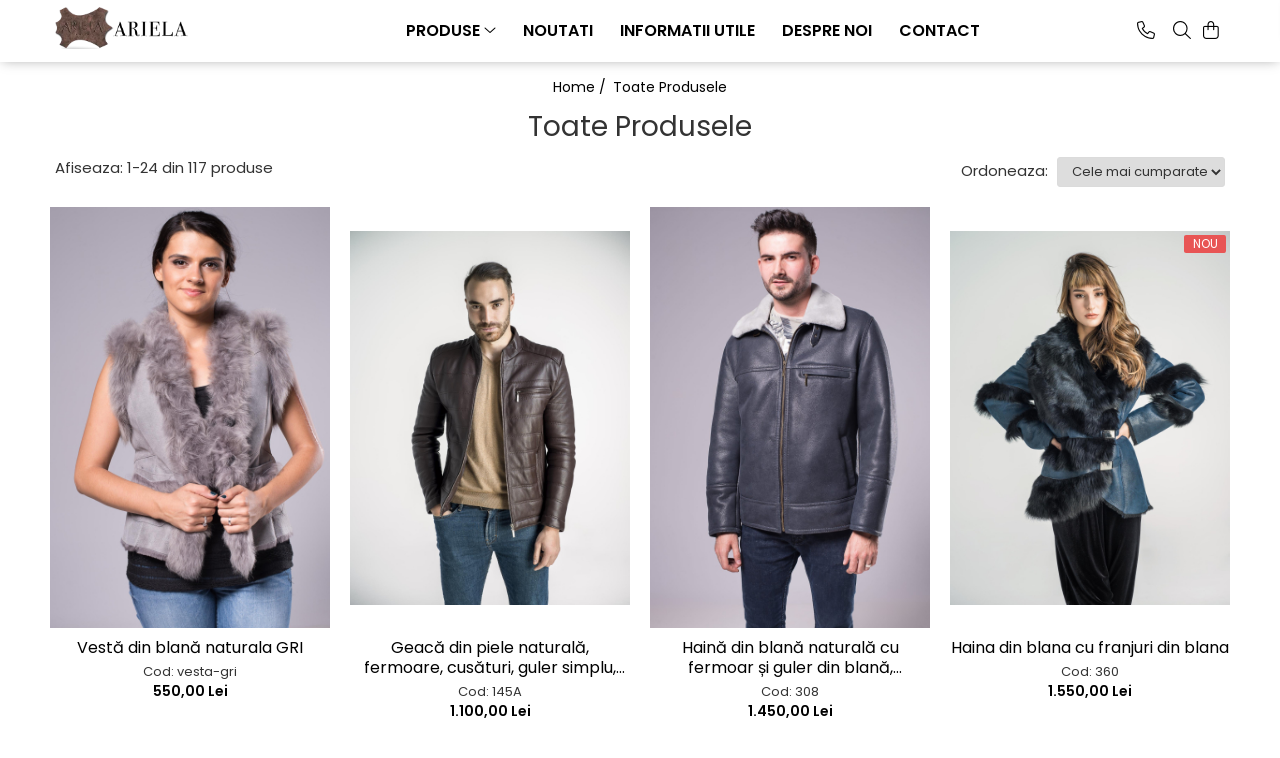

--- FILE ---
content_type: text/html; charset=UTF-8
request_url: https://www.arielasebis.ro/produse/haina-de-piele-naturala-476a
body_size: 29800
content:
<!DOCTYPE html>

<html lang="ro-ro">

	<head>
		<meta charset="UTF-8">

		<script src="https://gomagcdn.ro/themes/fashion/js/lazysizes.min.js?v=10261342-4.246" async=""></script>

		<script>
			function g_js(callbk){typeof callbk === 'function' ? window.addEventListener("DOMContentLoaded", callbk, false) : false;}
		</script>

					<link rel="icon" sizes="48x48" href="https://gomagcdn.ro/domains2/arielasebis.ro/files/favicon/favicon9511.png">
			<link rel="apple-touch-icon" sizes="180x180" href="https://gomagcdn.ro/domains2/arielasebis.ro/files/favicon/favicon9511.png">
		
		<style>
			/*body.loading{overflow:hidden;}
			body.loading #wrapper{opacity: 0;visibility: hidden;}
			body #wrapper{opacity: 1;visibility: visible;transition:all .1s ease-out;}*/

			.main-header .main-menu{min-height:43px;}
			.-g-hide{visibility:hidden;opacity:0;}

					</style>
					<link rel="preconnect" href="https://fonts.googleapis.com" >
					<link rel="preconnect" href="https://fonts.gstatic.com" crossorigin>
		
		<link rel="preconnect" href="https://gomagcdn.ro"><link rel="dns-prefetch" href="https://fonts.googleapis.com" /><link rel="dns-prefetch" href="https://fonts.gstatic.com" /><link rel="dns-prefetch" href="https://connect.facebook.net" /><link rel="dns-prefetch" href="https://www.facebook.com" /><link rel="dns-prefetch" href="https://www.googletagmanager.com" />

					<link rel="preload" as="image" href="https://gomagcdn.ro/domains2/arielasebis.ro/files/product/large/vesta-din-blana-naturala-gri-954965.jpg"   >
					<link rel="preload" as="image" href="https://gomagcdn.ro/domains2/arielasebis.ro/files/product/large/jacheta-moderna-din-piele-709832.jpg"   >
					<link rel="preload" as="style" href="https://fonts.googleapis.com/css2?family=Poppins:ital,wght@0,300;0,400;0,600;0,700;1,300;1,400&display=swap" fetchpriority="high" onload="this.onload=null;this.rel='stylesheet'" crossorigin>
		
		<link rel="preload" href="https://gomagcdn.ro/themes/fashion/js/plugins.js?v=10261342-4.246" as="script">

		
					<link rel="preload" href="https://www.arielasebis.ro/theme/default.js?v=41710518761" as="script">
				
		<link rel="preload" href="https://gomagcdn.ro/themes/fashion/js/dev.js?v=10261342-4.246" as="script">

					<noscript>
				<link rel="stylesheet" href="https://fonts.googleapis.com/css2?family=Poppins:ital,wght@0,300;0,400;0,600;0,700;1,300;1,400&display=swap">
			</noscript>
		
					<link rel="stylesheet" href="https://gomagcdn.ro/themes/fashion/css/main-min.css?v=10261342-4.246-1" data-values='{"blockScripts": "1"}'>
		
					<link rel="stylesheet" href="https://www.arielasebis.ro/theme/default.css?v=41710518761">
		
						<link rel="stylesheet" href="https://gomagcdn.ro/themes/fashion/css/dev-style.css?v=10261342-4.246-1">
		
		
		
		<link rel="alternate" hreflang="x-default" href="https://www.arielasebis.ro/produse">
									<link rel="next" href="https://www.arielasebis.ro/produse?t=all&p=1" /><!-- Google tag (gtag.js) -->
<script async src="https://www.googletagmanager.com/gtag/js?id=G-YM067BD8YG"></script>
<script>
  window.dataLayer = window.dataLayer || [];
  function gtag(){dataLayer.push(arguments);}
  gtag('js', new Date());

  gtag('config', 'G-YM067BD8YG');
</script>					
		<meta name="expires" content="never">
		<meta name="revisit-after" content="1 days">
					<meta name="author" content="Gomag">
				<title></title>


					<meta name="robots" content="index,follow" />
						
		<meta name="description" content="">
		<meta class="viewport" name="viewport" content="width=device-width, initial-scale=1.0, user-scalable=no">
									<meta property="og:image" content="https://www.arielasebis.rohttps://gomagcdn.ro/domains2/arielasebis.ro/files/company/logo5410.png"/>
															<link rel="canonical" href="https://www.arielasebis.ro/produse" />
			<meta property="og:url" content="https://www.arielasebis.ro/produse"/>
						
		<meta name="distribution" content="Global">
		<meta name="owner" content="www.arielasebis.ro">
		<meta name="publisher" content="www.arielasebis.ro">
		<meta name="rating" content="General">
		<meta name="copyright" content="Copyright www.arielasebis.ro 2026. All rights reserved">
		<link rel="search" href="https://www.arielasebis.ro/opensearch.ro.xml" type="application/opensearchdescription+xml" title="Cautare"/>

		
							<script src="https://gomagcdn.ro/themes/fashion/js/jquery-2.1.4.min.js"></script>
			<script defer src="https://gomagcdn.ro/themes/fashion/js/jquery.autocomplete.js?v=20181023"></script>
			<script src="https://gomagcdn.ro/themes/fashion/js/gomag.config.js?v=10261342-4.246"></script>
			<script src="https://gomagcdn.ro/themes/fashion/js/gomag.js?v=10261342-4.246"></script>
		
													
<script>
	var items = [];
	
			items.push(
			{
				id		:'vesta-gri',
				name	:'Vestă din blană naturala GRI',
				brand	:'Ariela Sebis',
				category:'Vestă blană Femei',
				price	:550.0000,
				google_business_vertical: 'retail'
			}
		);
			items.push(
			{
				id		:'145A',
				name	:'Geacă din piele naturală, fermoare, cusături, guler simplu, multicoloră',
				brand	:'Ariela Sebis',
				category:'Haine piele Bărbați',
				price	:1100.0000,
				google_business_vertical: 'retail'
			}
		);
			items.push(
			{
				id		:'308',
				name	:'Haină din blană naturală cu fermoar și guler din blană, multicolora',
				brand	:'Ariela Sebis',
				category:'Haine blană Bărbați',
				price	:1450.0000,
				google_business_vertical: 'retail'
			}
		);
			items.push(
			{
				id		:'360',
				name	:'Haina din blana cu franjuri din blana',
				brand	:'Ariela Sebis',
				category:'Haine blană Femei',
				price	:1550.0000,
				google_business_vertical: 'retail'
			}
		);
			items.push(
			{
				id		:'210',
				name	:'Haină de blană modernă',
				brand	:'Ariela Sebis',
				category:'Haine blană Femei',
				price	:1250.0000,
				google_business_vertical: 'retail'
			}
		);
			items.push(
			{
				id		:'406',
				name	:'Haina blana',
				brand	:'Ariela Sebis',
				category:'Haine blană Femei',
				price	:1650.0000,
				google_business_vertical: 'retail'
			}
		);
			items.push(
			{
				id		:'vesta-cognac',
				name	:'Vestă din blană naturala COGNAC',
				brand	:'Ariela Sebis',
				category:'Vestă blană Femei',
				price	:550.0000,
				google_business_vertical: 'retail'
			}
		);
			items.push(
			{
				id		:'vesta-gri-inchis',
				name	:'Vestă din blană naturala GRI ÎNCHIS',
				brand	:'Ariela Sebis',
				category:'Vestă blană Femei',
				price	:550.0000,
				google_business_vertical: 'retail'
			}
		);
			items.push(
			{
				id		:'vesta-crem',
				name	:'Vestă din blană naturala CREM',
				brand	:'Ariela Sebis',
				category:'Vestă blană Femei',
				price	:550.0000,
				google_business_vertical: 'retail'
			}
		);
			items.push(
			{
				id		:'380',
				name	:'Haină din blană modernă',
				brand	:'Ariela Sebis',
				category:'Haine blană Femei',
				price	:1450.0000,
				google_business_vertical: 'retail'
			}
		);
			items.push(
			{
				id		:'370',
				name	:'Haină din blană',
				brand	:'Ariela Sebis',
				category:'Haine blană Femei',
				price	:1450.0000,
				google_business_vertical: 'retail'
			}
		);
			items.push(
			{
				id		:'365',
				name	:'Haină de blană',
				brand	:'Ariela Sebis',
				category:'Haine blană Femei',
				price	:1450.0000,
				google_business_vertical: 'retail'
			}
		);
			items.push(
			{
				id		:'375',
				name	:'Haină de blană',
				brand	:'Ariela Sebis',
				category:'Haine blană Femei',
				price	:1450.0000,
				google_business_vertical: 'retail'
			}
		);
			items.push(
			{
				id		:'215',
				name	:'Haină de blană cu fermoar',
				brand	:'Ariela Sebis',
				category:'Haine blană Femei',
				price	:1250.0000,
				google_business_vertical: 'retail'
			}
		);
			items.push(
			{
				id		:'483A',
				name	:'Haină din blană naturală de miel',
				brand	:'Ariela Sebis',
				category:'Haine blană Femei',
				price	:1450.0000,
				google_business_vertical: 'retail'
			}
		);
			items.push(
			{
				id		:'483AV',
				name	:'Haină de blană guler vulpe',
				brand	:'Ariela Sebis',
				category:'Haine blană Femei',
				price	:1950.0000,
				google_business_vertical: 'retail'
			}
		);
			items.push(
			{
				id		:'404A',
				name	:'Haină din blană naturală',
				brand	:'Ariela Sebis',
				category:'Haine blană Femei',
				price	:1950.0000,
				google_business_vertical: 'retail'
			}
		);
			items.push(
			{
				id		:'200',
				name	:'Haină din blană naturală stil sacou',
				brand	:'Ariela Sebis',
				category:'Haine blană Femei',
				price	:1250.0000,
				google_business_vertical: 'retail'
			}
		);
			items.push(
			{
				id		:'350',
				name	:'Haină din nappa cu franjuri',
				brand	:'Ariela Sebis',
				category:'Haine blană Femei',
				price	:1300.0000,
				google_business_vertical: 'retail'
			}
		);
			items.push(
			{
				id		:'404',
				name	:'Haină din blană naturală lungă',
				brand	:'Ariela Sebis',
				category:'Haine blană Femei',
				price	:1950.0000,
				google_business_vertical: 'retail'
			}
		);
			items.push(
			{
				id		:'402',
				name	:'Haină de blană cu cordon',
				brand	:'Ariela Sebis',
				category:'Haine blană Femei',
				price	:1650.0000,
				google_business_vertical: 'retail'
			}
		);
			items.push(
			{
				id		:'488',
				name	:'Haină de blană scurtă cu nasturi',
				brand	:'Ariela Sebis',
				category:'Haine blană Femei',
				price	:1250.0000,
				google_business_vertical: 'retail'
			}
		);
			items.push(
			{
				id		:'483',
				name	:'Haină de blană cu glugă și cordon',
				brand	:'Ariela Sebis',
				category:'Haine blană Femei',
				price	:1250.0000,
				google_business_vertical: 'retail'
			}
		);
			items.push(
			{
				id		:'405A',
				name	:'Haină din blană scurtă cu cordon',
				brand	:'Ariela Sebis',
				category:'Haine blană Femei',
				price	:1450.0000,
				google_business_vertical: 'retail'
			}
		);
	
	gtag('event', 'view_item_list', {
					item_list_id: '14',
			item_list_name: '',
				send_to	: 'AW-457629264',
		value	: 0,
		items	: [items]
	});
</script><script>	
	$(document).ready(function(){
		
		$(document).on('click', $GomagConfig.cartSummaryItemRemoveButton, function() {
			var productId = $(this).attr("data-product");
			var productSku = $(this).attr("data-productsku");
			var productPrice = $(this).attr("data-productprice");
			var productQty = $(this).attr("data-qty");
			
			gtag('event', 'remove_from_cart', {
					send_to	: 'AW-457629264',
					value	: parseFloat(productQty) * parseFloat(productPrice),
					items:[{
						id		: productSku,
						quantity: productQty,
						price	: productPrice		 
				}]
			})
			
		})
	
		$(document).on('click', $GomagConfig.checkoutItemRemoveButton, function() {
			
			var itemKey = $(this).attr('id').replace('__checkoutItemRemove','');
			var productId = $(this).data("product");
			var productSku = $(this).attr("productsku");
			var productPrice = $(this).attr("productprice");
			var productQty = $('#quantityToAdd_'+itemKey).val();
			
			gtag('event', 'remove_from_cart', {
				send_to	: 'AW-457629264',
				value	: parseFloat(productQty) * parseFloat(productPrice),
				items	:[{
					id		: productSku,
					quantity: productQty,
					price	: productPrice
				}]
			})
			
		})
	});		
	
</script>
<!-- Global site tag (gtag.js) - Google Analytics -->
<script async src="https://www.googletagmanager.com/gtag/js?id=G-JGZPRG4CGK"></script>
	<script>
 window.dataLayer = window.dataLayer || [];
  function gtag(){dataLayer.push(arguments);}
    var cookieValue = '';
  var name = 'g_c_consent' + "=";
  var decodedCookie = decodeURIComponent(document.cookie);
  var ca = decodedCookie.split(';');
  for(var i = 0; i <ca.length; i++) {
	var c = ca[i];
	while (c.charAt(0) == ' ') {
	  c = c.substring(1);
	}
	if (c.indexOf(name) == 0) {
	  cookieValue = c.substring(name.length, c.length);
	}
  }



if(cookieValue == ''){
	gtag('consent', 'default', {
	  'ad_storage': 'granted',
	  'ad_user_data': 'granted',
	  'ad_personalization': 'granted',
	  'analytics_storage': 'granted',
	  'personalization_storage': 'granted',
	  'functionality_storage': 'granted',
	  'security_storage': 'granted'
	});
	} else if(cookieValue != '-1'){


			gtag('consent', 'default', {
			'ad_storage': 'granted',
			'ad_user_data': 'granted',
			'ad_personalization': 'granted',
			'analytics_storage': 'granted',
			'personalization_storage': 'granted',
			'functionality_storage': 'granted',
			'security_storage': 'granted'
		});
	} else {
	 gtag('consent', 'default', {
		  'ad_storage': 'denied',
		  'ad_user_data': 'denied',
		  'ad_personalization': 'denied',
		  'analytics_storage': 'denied',
			'personalization_storage': 'denied',
			'functionality_storage': 'denied',
			'security_storage': 'denied'
		});

		 }
</script>
<script>

	
  gtag('js', new Date());

 
$.Gomag.bind('Cookie/Policy/Consent/Denied', function(){
	gtag('consent', 'update', {
		  'ad_storage': 'denied',
		  'ad_user_data': 'denied',
		  'ad_personalization': 'denied',
		  'analytics_storage': 'denied',
			'personalization_storage': 'denied',
			'functionality_storage': 'denied',
			'security_storage': 'denied'
		});
		})
$.Gomag.bind('Cookie/Policy/Consent/Granted', function(){
	gtag('consent', 'update', {
		  'ad_storage': 'granted',
		  'ad_user_data': 'granted',
		  'ad_personalization': 'granted',
		  'analytics_storage': 'granted',
			'personalization_storage': 'granted',
			'functionality_storage': 'granted',
			'security_storage': 'granted'
		});
		})
  gtag('config', 'G-JGZPRG4CGK', {allow_enhanced_conversions: true });
</script>
<script>
	function gaBuildProductVariant(product)
	{
		let _return = '';
		if(product.version != undefined)
		{
			$.each(product.version, function(i, a){
				_return += (_return == '' ? '' : ', ')+a.value;
			})
		}
		return _return;
	}

</script>
<script>
	$.Gomag.bind('Product/Add/To/Cart/After/Listing', function gaProductAddToCartLV4(event, data) {
		if(data.product !== undefined) {
			var gaProduct = false;
			if(typeof(gaProducts) != 'undefined' && gaProducts[data.product.id] != undefined)
			{
				gaProduct = gaProducts[data.product.id];

			}

			if(gaProduct == false)
			{
				gaProduct = {};
				gaProduct.item_id = data.product.id;
				gaProduct.currency = data.product.currency ? (String(data.product.currency).toLowerCase() == 'lei' ? 'RON' : data.product.currency) : 'RON';
				gaProduct.item_name =  data.product.sku ;
				gaProduct.item_variant= gaBuildProductVariant(data.product);
				gaProduct.item_brand = data.product.brand;
				gaProduct.item_category = data.product.category;

			}

			gaProduct.price = parseFloat(data.product.price).toFixed(2);
			gaProduct.quantity = data.product.productQuantity;
			gtag("event", "add_to_cart", {
				currency: gaProduct.currency,
				value: parseFloat(gaProduct.price) * parseFloat(gaProduct.quantity),
				items: [
					gaProduct
				]
			});

		}
	})
	$.Gomag.bind('Product/Add/To/Cart/After/Details', function gaProductAddToCartDV4(event, data){

		if(data.product !== undefined){

			var gaProduct = false;
			if(
				typeof(gaProducts) != 'undefined'
				&&
				gaProducts[data.product.id] != undefined
			)
			{
				var gaProduct = gaProducts[data.product.id];
			}

			if(gaProduct == false)
			{
				gaProduct = {};
				gaProduct.item_id = data.product.id;
				gaProduct.currency = data.product.currency ? (String(data.product.currency).toLowerCase() == 'lei' ? 'RON' : data.product.currency) : 'RON';
				gaProduct.item_name =  data.product.sku ;
				gaProduct.item_variant= gaBuildProductVariant(data.product);
				gaProduct.item_brand = data.product.brand;
				gaProduct.item_category = data.product.category;

			}

			gaProduct.price = parseFloat(data.product.price).toFixed(2);
			gaProduct.quantity = data.product.productQuantity;


			gtag("event", "add_to_cart", {
			  currency: gaProduct.currency,
			  value: parseFloat(gaProduct.price) * parseFloat(gaProduct.quantity),
			  items: [
				gaProduct
			  ]
			});
        }

	})
	 $.Gomag.bind('Product/Remove/From/Cart', function gaProductRemovedFromCartV4(event, data){
		var envData = $.Gomag.getEnvData();
		var products = envData.products;

		if(data.data.product !== undefined && products[data.data.product] !== undefined){


			var dataProduct = products[data.data.product];


			gaProduct = {};
			gaProduct.item_id = dataProduct.id;

			gaProduct.item_name =   dataProduct.sku ;
			gaProduct.currency = dataProduct.currency ? (String(dataProduct.currency).toLowerCase() == 'lei' ? 'RON' : dataProduct.currency) : 'RON';
			gaProduct.item_category = dataProduct.category;
			gaProduct.item_brand = dataProduct.brand;
			gaProduct.price = parseFloat(dataProduct.price).toFixed(2);
			gaProduct.quantity = data.data.quantity;
			gaProduct.item_variant= gaBuildProductVariant(dataProduct);
			gtag("event", "remove_from_cart", {
			  currency: gaProduct.currency,
			  value: parseFloat(gaProduct.price) * parseFloat(gaProduct.quantity),
			  items: [
				gaProduct
			  ]
			});
        }

	});

	 $.Gomag.bind('Cart/Quantity/Update', function gaCartQuantityUpdateV4(event, data){
		var envData = $.Gomag.getEnvData();
		var products = envData.products;
		if(!data.data.finalQuantity || !data.data.initialQuantity)
		{
			return false;
		}
		var dataProduct = products[data.data.product];
		if(dataProduct == undefined)
		{
			return false;
		}

		gaProduct = {};
		gaProduct.item_id = dataProduct.id;
		gaProduct.currency = dataProduct.currency ? (String(dataProduct.currency).toLowerCase() == 'lei' ? 'RON' : dataProduct.currency) : 'RON';
		gaProduct.item_name =  dataProduct.sku ;

		gaProduct.item_category = dataProduct.category;
		gaProduct.item_brand = dataProduct.brand;
		gaProduct.price = parseFloat(dataProduct.price).toFixed(2);
		gaProduct.item_variant= gaBuildProductVariant(dataProduct);
		if(parseFloat(data.data.initialQuantity) < parseFloat(data.data.finalQuantity))
		{
			var quantity = parseFloat(data.data.finalQuantity) - parseFloat(data.data.initialQuantity);
			gaProduct.quantity = quantity;

			gtag("event", "add_to_cart", {
			  currency: gaProduct.currency,
			  value: parseFloat(gaProduct.price) * parseFloat(gaProduct.quantity),
			  items: [
				gaProduct
			  ]
			});
		}
		else if(parseFloat(data.data.initialQuantity) > parseFloat(data.data.finalQuantity))
		{
			var quantity = parseFloat(data.data.initialQuantity) - parseFloat(data.data.finalQuantity);
			gaProduct.quantity = quantity;
			gtag("event", "remove_from_cart", {
			  currency: gaProduct.currency,
			  value: parseFloat(gaProduct.price) * parseFloat(gaProduct.quantity),
			  items: [
				gaProduct
			  ]
			});
		}

	});

</script>
<script>
function gmsc(name, value)
{
	if(value != undefined && value)
	{
		var expires = new Date();
		expires.setTime(expires.getTime() + parseInt(3600*24*1000*90));
		document.cookie = encodeURIComponent(name) + "=" + encodeURIComponent(value) + '; expires='+ expires.toUTCString() + "; path=/";
	}
}
let gmqs = window.location.search;
let gmup = new URLSearchParams(gmqs);
gmsc('g_sc', gmup.get('shop_campaign'));
gmsc('shop_utm_campaign', gmup.get('utm_campaign'));
gmsc('shop_utm_medium', gmup.get('utm_medium'));
gmsc('shop_utm_source', gmup.get('utm_source'));
</script><!-- Facebook Pixel Code -->
				<script>
				!function(f,b,e,v,n,t,s){if(f.fbq)return;n=f.fbq=function(){n.callMethod?
				n.callMethod.apply(n,arguments):n.queue.push(arguments)};if(!f._fbq)f._fbq=n;
				n.push=n;n.loaded=!0;n.version="2.0";n.queue=[];t=b.createElement(e);t.async=!0;
				t.src=v;s=b.getElementsByTagName(e)[0];s.parentNode.insertBefore(t,s)}(window,
				document,"script","//connect.facebook.net/en_US/fbevents.js");

				fbq("init", "1137651420478964");
				fbq("track", "PageView");</script>
				<!-- End Facebook Pixel Code -->
				<script>
				$.Gomag.bind('User/Ajax/Data/Loaded', function(event, data){
					if(data != undefined && data.data != undefined)
					{
						var eventData = data.data;
						if(eventData.facebookUserData != undefined)
						{
							$('body').append(eventData.facebookUserData);
						}
					}
				})
				</script>
				<script>
	$.Gomag.bind('Product/Add/To/Cart/After/Listing', function(event, data){
		if(data.product !== undefined){
			gtag('event', 'add_to_cart', {
				send_to	: 'AW-457629264',
				value	: parseFloat(data.product.productQuantity) * parseFloat(data.product.price),
				items	:[{
					id		: data.product.sku,
					name	: data.product.name,
					brand	: data.product.brand,
					category: data.product.category,
					quantity: data.product.productQuantity,
					price	: data.product.price
				 
			}]
		   })
        }
	})
	$.Gomag.bind('Product/Add/To/Cart/After/Details', function(event, data){
		
		if(data.product !== undefined){
			gtag('event', 'add_to_cart', {
				send_to: 'AW-457629264',
				value: parseFloat(data.product.productQuantity) * parseFloat(data.product.price),
				items: [{
					id: data.product.sku,
					name		: data.product.name,
					brand		: data.product.brand,
					category	: data.product.category,
					quantity	: data.product.productQuantity,
					price		: data.product.price
				}]	
			})
		}
	})
   
</script>					
		
	</head>

	<body class="" style="">

		<script >
			function _addCss(url, attribute, value, loaded){
				var _s = document.createElement('link');
				_s.rel = 'stylesheet';
				_s.href = url;
				_s.type = 'text/css';
				if(attribute)
				{
					_s.setAttribute(attribute, value)
				}
				if(loaded){
					_s.onload = function(){
						var dom = document.getElementsByTagName('body')[0];
						//dom.classList.remove('loading');
					}
				}
				var _st = document.getElementsByTagName('link')[0];
				_st.parentNode.insertBefore(_s, _st);
			}
			//_addCss('https://fonts.googleapis.com/css2?family=Open+Sans:ital,wght@0,300;0,400;0,600;0,700;1,300;1,400&display=swap');
			_addCss('https://gomagcdn.ro/themes/_fonts/Open-Sans.css');

		</script>
		<script>
				/*setTimeout(
				  function()
				  {
				   document.getElementsByTagName('body')[0].classList.remove('loading');
				  }, 1000);*/
		</script>
							
		
		<div id="wrapper">
			<!-- BLOCK:7a04ff90a90ca1f7953db68d2e7b3101 start -->
<div id="_cartSummary" class="hide"></div>

<script >
	$(document).ready(function() {

		$(document).on('keypress', '.-g-input-loader', function(){
			$(this).addClass('-g-input-loading');
		})

		$.Gomag.bind('Product/Add/To/Cart/After', function(eventResponse, properties)
		{
									var data = JSON.parse(properties.data);
			$('.q-cart').html(data.quantity);
			if(parseFloat(data.quantity) > 0)
			{
				$('.q-cart').removeClass('hide');
			}
			else
			{
				$('.q-cart').addClass('hide');
			}
			$('.cartPrice').html(data.subtotal + ' ' + data.currency);
			$('.cartProductCount').html(data.quantity);


		})
		$('#_cartSummary').on('updateCart', function(event, cart) {
			var t = $(this);

			$.get('https://www.arielasebis.ro/cart-update', {
				cart: cart
			}, function(data) {

				$('.q-cart').html(data.quantity);
				if(parseFloat(data.quantity) > 0)
				{
					$('.q-cart').removeClass('hide');
				}
				else
				{
					$('.q-cart').addClass('hide');
				}
				$('.cartPrice').html(data.subtotal + ' ' + data.currency);
				$('.cartProductCount').html(data.quantity);
			}, 'json');
			window.ga = window.ga || function() {
				(ga.q = ga.q || []).push(arguments)
			};
			ga('send', 'event', 'Buton', 'Click', 'Adauga_Cos');
		});

		if(window.gtag_report_conversion) {
			$(document).on("click", 'li.phone-m', function() {
				var phoneNo = $('li.phone-m').children( "a").attr('href');
				gtag_report_conversion(phoneNo);
			});

		}

	});
</script>


	<div class="cart-dd cart-side _cartShow cart-closed"></div>

<header class="main-header container-bg clearfix" data-block="headerBlock">
	<div class="discount-tape container-h full -g-hide" id="_gomagHellobar"></div>

		
	<div class="top-head-bg container-h full">

		<div class="top-head container-h">
			<div class="row">
				<div class="col-md-3 col-sm-3 col-xs-5 logo-h">
					
	<a href="https://www.arielasebis.ro" id="logo" data-pageId="2">
		<img src="https://gomagcdn.ro/domains2/arielasebis.ro/files/company/logo5410.png" fetchpriority="high" class="img-responsive" alt="" title="" width="200" height="50" style="width:auto;">
	</a>
				</div>
				<div class="col-md-4 col-sm-4 col-xs-7 main search-form-box">
					
<form name="search-form" class="search-form" action="https://www.arielasebis.ro/produse" id="_searchFormMainHeader">

	<input id="_autocompleteSearchMainHeader" name="c" class="input-placeholder -g-input-loader" type="text" placeholder="Cauta in site..." aria-label="Search"  value="">
	<button id="_doSearch" class="search-button" aria-hidden="true">
		<i class="fa fa-search" aria-hidden="true"></i>
	</button>

				<script >
			$(document).ready(function() {

				$('#_autocompleteSearchMainHeader').autocomplete({
					serviceUrl: 'https://www.arielasebis.ro/autocomplete',
					minChars: 2,
					deferRequestBy: 700,
					appendTo: '#_searchFormMainHeader',
					width: parseInt($('#_doSearch').offset().left) - parseInt($('#_autocompleteSearchMainHeader').offset().left),
					formatResult: function(suggestion, currentValue) {
						return suggestion.value;
					},
					onSelect: function(suggestion) {
						$(this).val(suggestion.data);
					},
					onSearchComplete: function(suggestion) {
						$(this).removeClass('-g-input-loading');
					}
				});
				$(document).on('click', '#_doSearch', function(e){
					e.preventDefault();
					if($('#_autocompleteSearchMainHeader').val() != '')
					{
						$('#_searchFormMainHeader').submit();
					}
				})
			});
		</script>
	

</form>
				</div>
				<div class="col-md-5 col-sm-5 acount-section">
					
<ul>
	<li class="search-m hide">
		<a href="#" class="-g-no-url" aria-label="Cauta in site..." data-pageId="">
			<i class="fa fa-search search-open" aria-hidden="true"></i>
			<i style="display:none" class="fa fa-times search-close" aria-hidden="true"></i>
		</a>
	</li>
	<li class="-g-user-icon -g-user-icon-empty">
			
	</li>
	
				<li class="contact-header">
			<a href="tel:0742 064 254" aria-label="Contacteaza-ne" data-pageId="3">
				<i class="fa fa-phone" aria-hidden="true"></i>
								<span>0742 064 254</span>
			</a>
		</li>
			<li class="wishlist-header hide">
		<a href="https://www.arielasebis.ro/wishlist" aria-label="Wishlist" data-pageId="28">
			<span class="-g-wishlist-product-count -g-hide"></span>
			<i class="fa fa-heart-o" aria-hidden="true"></i>
			<span class="">Favorite</span>
		</a>
	</li>
	<li class="cart-header-btn cart">
		<a class="cart-drop _showCartHeader" href="https://www.arielasebis.ro/cos-de-cumparaturi" aria-label="Cos de cumparaturi">
			<span class="q-cart hide">0</span>
			<i class="fa fa-shopping-bag" aria-hidden="true"></i>
			<span class="count cartPrice">0,00
				
			</span>
		</a>
			</li>

	</ul>

	<script>
		$(document).ready(function() {
			//Cart
							$.Gomag.bind('Product/Add/To/Cart/Validate', function(){
					if($('#-g-cart-dropdown').length)
					{
						$('.close-side-cart').click();
						$('#-g-cart-dropdown').remove();
					}
				})
				$(document).on('click', '.cart', function(e){
					e.preventDefault();
					$.Gomag.showCartSummary('div._cartShow');
					if($('.cart-side').length){
						$('.menu-wrapper').addClass('cart_side_opened');
					}
				});
				$(document).on('click', '.close-side-cart', function(){
					$.Gomag.hideCartSummary('div._cartShow');
					$('div._cartShow').removeClass('cart-open');
					if($('.cart-side').length){
						$('.menu-wrapper').removeClass('cart_side_opened');
					}
					$.Gomag.getUserAjaxData();
				});
						$(document).on('click', '.dropdown-toggle', function() {
				window.location = $(this).attr('href');
			})
		})
	</script>

				</div>
			</div>
		</div>
	</div>


<div id="navigation">
	<nav id="main-menu" class="main-menu container-h full clearfix">
		<a href="#" class="menu-trg -g-no-url" title="Produse">
			<span>&nbsp;</span>
		</a>
		
<div class="container-h nav-menu-hh clearfix">

	<!-- BASE MENU -->
	<ul class="
			nav-menu base-menu container-h
			
			
		">

		

			
		<li class="menu-drop __GomagMM ">
							<a
					href="produse"
					class="  "
					rel="  "
					
					title="Produse"
					data-Gomag=''
					data-block-name="mainMenuD0"
					data-pageId= ""
					data-block="mainMenuD">
											<span class="list">Produse</span>
						<i class="fa fa-angle-down"></i>
				</a>

									<div class="menu-dd">
										<ul class="drop-list clearfix w100">
																																						<li class="fl">
										<div class="col">
											<p class="title">
												<a
												href="https://www.arielasebis.ro/femei"
												class="title    "
												rel="  "
												
												title="Femei"
												data-Gomag=''
												data-block-name="mainMenuD1"
												data-block="mainMenuD"
												data-pageId= "4"
												>
																										Femei
												</a>
											</p>
																																															<a
														href="https://www.arielasebis.ro/haine-blana-femei"
														rel="  "
														
														title="Haine blană Femei"
														class="    "
														data-Gomag=''
														data-block-name="mainMenuD2"
														data-block="mainMenuD"
														data-pageId="4"
													>
																												<i class="fa fa-angle-right"></i>
														<span>Haine blană Femei</span>
													</a>
																									<a
														href="https://www.arielasebis.ro/vesta-blana-femei"
														rel="  "
														
														title="Vestă blană Femei"
														class="    "
														data-Gomag=''
														data-block-name="mainMenuD2"
														data-block="mainMenuD"
														data-pageId="4"
													>
																												<i class="fa fa-angle-right"></i>
														<span>Vestă blană Femei</span>
													</a>
																									<a
														href="https://www.arielasebis.ro/haine-piele-femei"
														rel="  "
														
														title="Haine piele Femei"
														class="    "
														data-Gomag=''
														data-block-name="mainMenuD2"
														data-block="mainMenuD"
														data-pageId="4"
													>
																												<i class="fa fa-angle-right"></i>
														<span>Haine piele Femei</span>
													</a>
																							
										</div>
									</li>
																																<li class="fl">
										<div class="col">
											<p class="title">
												<a
												href="https://www.arielasebis.ro/barbati"
												class="title    "
												rel="  "
												
												title="Bărbați"
												data-Gomag=''
												data-block-name="mainMenuD1"
												data-block="mainMenuD"
												data-pageId= "1"
												>
																										Bărbați
												</a>
											</p>
																																															<a
														href="https://www.arielasebis.ro/haine-blana-barbati"
														rel="  "
														
														title="Haine blană Bărbați"
														class="    "
														data-Gomag=''
														data-block-name="mainMenuD2"
														data-block="mainMenuD"
														data-pageId="1"
													>
																												<i class="fa fa-angle-right"></i>
														<span>Haine blană Bărbați</span>
													</a>
																									<a
														href="https://www.arielasebis.ro/haine-piele-barbati"
														rel="  "
														
														title="Haine piele Bărbați"
														class="    "
														data-Gomag=''
														data-block-name="mainMenuD2"
														data-block="mainMenuD"
														data-pageId="1"
													>
																												<i class="fa fa-angle-right"></i>
														<span>Haine piele Bărbați</span>
													</a>
																							
										</div>
									</li>
																																<li class="fl">
										<div class="col">
											<p class="title">
												<a
												href="https://www.arielasebis.ro/blana-decor"
												class="title    "
												rel="  "
												
												title="Blană Decor"
												data-Gomag=''
												data-block-name="mainMenuD1"
												data-block="mainMenuD"
												data-pageId= "8"
												>
																										Blană Decor
												</a>
											</p>
																						
										</div>
									</li>
																																<li class="fl">
										<div class="col">
											<p class="title">
												<a
												href="https://www.arielasebis.ro/genti-din-piele-naturala"
												class="title    "
												rel="  "
												
												title="Genți din piele naturală"
												data-Gomag=''
												data-block-name="mainMenuD1"
												data-block="mainMenuD"
												data-pageId= "10"
												>
																										Genți din piele naturală
												</a>
											</p>
																						
										</div>
									</li>
																													</ul>
																	</div>
									
		</li>
		
		<li class="menu-drop __GomagMM ">
								<a
						href="https://www.arielasebis.ro/noutati"
						class="    "
						rel="  "
						
						title="Noutati"
						data-Gomag=''
						data-block-name="mainMenuD0"  data-block="mainMenuD" data-pageId= "12">
												<span class="list">Noutati</span>
					</a>
				
		</li>
		
		<li class="menu-drop __GomagMM ">
								<a
						href="https://www.arielasebis.ro/sfaturi-pentru-intretinerea-hainei-de-blana"
						class="    "
						rel="  "
						
						title="Informatii utile"
						data-Gomag=''
						data-block-name="mainMenuD0"  data-block="mainMenuD" data-pageId= "102">
												<span class="list">Informatii utile</span>
					</a>
				
		</li>
		
		<li class="menu-drop __GomagMM ">
								<a
						href="https://www.arielasebis.ro/despre-noi"
						class="    "
						rel="  "
						
						title="Despre noi"
						data-Gomag=''
						data-block-name="mainMenuD0"  data-block="mainMenuD" data-pageId= "11">
												<span class="list">Despre noi</span>
					</a>
				
		</li>
		
		<li class="menu-drop __GomagMM ">
								<a
						href="https://www.arielasebis.ro/contact"
						class="    "
						rel="  "
						
						title="Contact"
						data-Gomag=''
						data-block-name="mainMenuD0"  data-block="mainMenuD" data-pageId= "3">
												<span class="list">Contact</span>
					</a>
				
		</li>
						
		


		
	</ul> <!-- end of BASE MENU -->

</div>		<ul class="mobile-icon fr">

							<li class="phone-m">
					<a href="tel:0742 064 254" title="Contacteaza-ne">
												<i class="fa fa-phone" aria-hidden="true"></i>
					</a>
				</li>
									<li class="user-m -g-user-icon -g-user-icon-empty">
			</li>
			<li class="wishlist-header-m hide">
				<a href="https://www.arielasebis.ro/wishlist">
					<span class="-g-wishlist-product-count"></span>
					<i class="fa fa-heart-o" aria-hidden="true"></i>

				</a>
			</li>
			<li class="cart-m">
				<a href="https://www.arielasebis.ro/cos-de-cumparaturi">
					<span class="q-cart hide">0</span>
					<i class="fa fa-shopping-bag" aria-hidden="true"></i>
				</a>
			</li>
			<li class="search-m">
				<a href="#" class="-g-no-url" aria-label="Cauta in site...">
					<i class="fa fa-search search-open" aria-hidden="true"></i>
					<i style="display:none" class="fa fa-times search-close" aria-hidden="true"></i>
				</a>
			</li>
					</ul>
	</nav>
	<!-- end main-nav -->

	<div style="display:none" class="search-form-box search-toggle">
		<form name="search-form" class="search-form" action="https://www.arielasebis.ro/produse" id="_searchFormMobileToggle">
			<input id="_autocompleteSearchMobileToggle" name="c" class="input-placeholder -g-input-loader" type="text" autofocus="autofocus" value="" placeholder="Cauta in site..." aria-label="Search">
			<button id="_doSearchMobile" class="search-button" aria-hidden="true">
				<i class="fa fa-search" aria-hidden="true"></i>
			</button>

										<script >
					$(document).ready(function() {
						$('#_autocompleteSearchMobileToggle').autocomplete({
							serviceUrl: 'https://www.arielasebis.ro/autocomplete',
							minChars: 2,
							deferRequestBy: 700,
							appendTo: '#_searchFormMobileToggle',
							width: parseInt($('#_doSearchMobile').offset().left) - parseInt($('#_autocompleteSearchMobileToggle').offset().left),
							formatResult: function(suggestion, currentValue) {
								return suggestion.value;
							},
							onSelect: function(suggestion) {
								$(this).val(suggestion.data);
							},
							onSearchComplete: function(suggestion) {
								$(this).removeClass('-g-input-loading');
							}
						});

						$(document).on('click', '#_doSearchMobile', function(e){
							e.preventDefault();
							if($('#_autocompleteSearchMobileToggle').val() != '')
							{
								$('#_searchFormMobileToggle').submit();
							}
						})
					});
				</script>
			
		</form>
	</div>
</div>

</header>
<!-- end main-header --><!-- BLOCK:7a04ff90a90ca1f7953db68d2e7b3101 end -->
			
<!-- category page start -->
 			<div class="container-h container-bg -g-breadcrumbs-container">
			<div class="breadcrumbs-default">
				<ol>
					<li><a href="https://www.arielasebis.ro/">Home&nbsp;/&nbsp;</a></li>
					<li><a href="#" class="-g-no-url">Toate Produsele</a></li>
				</ol>
			</div>
		</div>
	 
<div id="category-page" class="container-h container-bg  ">
	<div class="row">

		<div class="category-content col-sm-9 col-xs-12 fr">

						
										<h1 class="catTitle"> Toate Produsele </h1>
			
					</div>

		
			<div class="filter-group col-sm-3 col-xs-12" id="nav-filter">
				<div class="filter-holder">
															<div class="filter box -g-category-sidebar-categories " data-filterkey="categories">
											<div class="title-h line">
														<p class="title" data-categoryimage="">
								Toate Produsele
							</p>
													</div>
										<ul class="option-group cat ignoreMore">
																																																																																																																																																																																																																																																																																																																																																																																																														
																																														<li><a href="https://www.arielasebis.ro/blana-decor">Blană Decor</a><span></span></li>
																																																			<li><a href="https://www.arielasebis.ro/barbati">Bărbați</a><span></span></li>
																																																			<li><a href="https://www.arielasebis.ro/femei">Femei</a><span></span></li>
																																																			<li><a href="https://www.arielasebis.ro/genti-din-piele-naturala">Genți din piele naturală</a><span></span></li>
																																																																																																																																																																																			<li><a href="https://www.arielasebis.ro/produse">Produse</a><span></span></li>
																																																			<li><a href="https://www.arielasebis.ro/produse-noi">Produse noi</a><span></span></li>
																																																																			</ul>
				</div>
					
		
			
							
			
		
			
		
			
		
			
		
			
		
										<script>
			$(document).ready(function(){
				$(document).on('click', '.-g-filter-input', function(e){
					let parentElement = $(this).parents('#nav-filter');
					$.Gomag.trigger('Product/Filter/Before/Redirect', {filters: $(this).val(),parent: parentElement});
					window.location = $(this).val();
				})
				})
			</script>

			
		
				</div>
			</div> <!-- end filter-section -->
		
		<div class="category-content col-sm-9 col-xs-12 fr">
									
				

								
				<div class="result-section clearfix ">

					<p class="result col"><span class="-g-category-result-prefix">Afiseaza:</span>

													<span>1-<span id="pageCountProducts">24</span></span>
							din
												<span>117</span>
						<span class="-g-category-result-sufix">produse</span>
					</p>

					
					<a href="#" class="filter-trg btn std -g-no-url"><i class="fa fa-sliders" aria-hidden="true"></i> &nbsp;Filtre</a>

										<script>
					function handleSelectionChange(sortType) {

						$.Gomag.trigger('Product/Sort/Before/Redirect', {sort: sortType});
						sortType.options[sortType.selectedIndex].value && (window.location = sortType.options[sortType.selectedIndex].value);
					};

					</script>
					<label for="orderType" class="order-type col">
						<span>Ordoneaza:</span>
						<select class="input-s" name="orderType" id="orderType" onchange="handleSelectionChange(this)">
																							<option
									selected="selected"
									value="
										https://www.arielasebis.ro/produse?t=all&amp;o=buys"
									data-sorttype="BUYS"
									>
									Cele mai cumparate
									</option>
																															<option
									
									value="
										https://www.arielasebis.ro/produse?t=all&amp;o=news"
									data-sorttype="NEWS"
									>
									Cele mai noi
									</option>
																															<option
									
									value="
										https://www.arielasebis.ro/produse?t=all&amp;o=discount"
									data-sorttype="DISCOUNT"
									>
									Discount
									</option>
																															<option
									
									value="
										https://www.arielasebis.ro/produse?t=all&amp;o=rating"
									data-sorttype="RATING"
									>
									Rating
									</option>
																															<option
									
									value="
										https://www.arielasebis.ro/produse?t=all&amp;o=price-asc"
									data-sorttype="PRICE_ASC"
									>
									Pret (Crescator)
									</option>
																															<option
									
									value="
										https://www.arielasebis.ro/produse?t=all&amp;o=price-desc"
									data-sorttype="PRICE_DESC"
									>
									Pret (Descrescator)
									</option>
																															<option
									
									value="
										https://www.arielasebis.ro/produse?t=all&amp;o=custom-position"
									data-sorttype="CUSTOM_POSITION"
									>
									Recomandate
									</option>
																					</select>
					</label>

				</div> <!-- end result-section -->
			
			
						<div class="product-listing clearfix">
				<div class="row product -g-listing-products-holder">
														

<div
		class="product-box  center col-md-3 col-xs-6 dataProductId __GomagListingProductBox -g-product-box-76"
					data-Gomag='{"Lei_price":"550.00","Lei_final_price":"550.00","Lei":"Lei","Lei_vat":"","Euro_price":"106.86","Euro_final_price":"106.86","Euro":"Euro","Euro_vat":""}' data-block-name="ListingName"
				data-product-id="76"
	>
		<div class="box-holder">
					<div class="image-holder">
						<a href="https://www.arielasebis.ro/vesta-blana-femei/vesta-din-blana-naturala-gri.html" data-pageId="79" class="image _productMainUrl_76  " >
					
						<img 
							src="https://gomagcdn.ro/domains2/arielasebis.ro/files/product/medium/vesta-din-blana-naturala-gri-954965.jpg"
							data-src="https://gomagcdn.ro/domains2/arielasebis.ro/files/product/medium/vesta-din-blana-naturala-gri-954965.jpg"
								
							loading="lazy"
							alt="Vestă blană Femei - Vestă din blană naturala GRI" 
							title="Vestă din blană naturala GRI" 
							class="img-responsive listImage _productMainImage_76 -g-product-list-image-flip" 
							data-flip="https://gomagcdn.ro/domains2/arielasebis.ro/files/product/medium/vesta-din-blana-naturala-gri-280154.jpg" 
							data-main="https://gomagcdn.ro/domains2/arielasebis.ro/files/product/medium/vesta-din-blana-naturala-gri-954965.jpg"
							width="280" height="280"
						>

									</a>
									<div class="product-icon-box -g-product-icon-box-76">
																			
																								</div>
					<div class="product-icon-box bottom -g-product-icon-bottom-box-76">
											</div>
				
						</div>
			<div class="figcaption">
			
			<div class="top-side-box">

				
				
				<h2 style="line-height:initial;" class="title-holder"><a href="https://www.arielasebis.ro/vesta-blana-femei/vesta-din-blana-naturala-gri.html" data-pageId="79" class="title _productUrl_76 " data-block="ListingName">Vestă din blană naturala GRI</a></h2>
																					<div class="price  -g-hide -g-list-price-76" data-block="ListingPrice">
																										<s class="price-full -g-product-box-full-price-76">
											
																					</s>
										<span class="text-main -g-product-box-final-price-76">550,00 Lei</span>

									
									
									<span class="-g-product-listing-um -g-product-box-um-76 hide"></span>
									
																																</div>
										
								

			</div>

				<div class="bottom-side-box">
					
											<a href="https://www.arielasebis.ro/vesta-blana-femei/vesta-din-blana-naturala-gri.html" class="details-button"><i class="fa fa-search"></i>detalii</a>
					
											<div class="add-list clearfix">
															<a href="https://www.arielasebis.ro/vesta-blana-femei/vesta-din-blana-naturala-gri.html" class="btn btn-config">
									<i class="fa fa-sliders-up fa-hide"></i>
									<span>Configureaza</span>
								</a>
																						
									<a href="#addToWishlistPopup_76" title="Favorite" data-name="Vestă din blană naturala GRI" data-href="https://www.arielasebis.ro/wishlist-add?product=76"  onClick="$.Gomag.addToWishlist({'p': 76 , 'u': 'https://www.arielasebis.ro/wishlist-add?product=76' })" rel="nofollow" class="btn col wish-btn addToWishlist -g-add-to-wishlist-listing-76">
									<i class="fa fa-heart-o"></i></a>

								
													</div>
						<div class="clear"></div>
										
				</div>

						</div>
					</div>
	</div>
					

<div
		class="product-box  center col-md-3 col-xs-6 dataProductId __GomagListingProductBox -g-product-box-1286"
					data-Gomag='{"Lei_price":"1100.00","Lei_final_price":"1100.00","Lei":"Lei","Lei_vat":"","Euro_price":"213.72","Euro_final_price":"213.72","Euro":"Euro","Euro_vat":""}' data-block-name="ListingName"
				data-product-id="1286"
	>
		<div class="box-holder">
					<div class="image-holder">
						<a href="https://www.arielasebis.ro/haine-piele-barbati/jacheta-moderna-din-piele-cu-cusaturi.html" data-pageId="79" class="image _productMainUrl_1286  " >
					
						<img 
							src="https://gomagcdn.ro/domains2/arielasebis.ro/files/product/medium/jacheta-moderna-din-piele-709832.jpg"
							data-src="https://gomagcdn.ro/domains2/arielasebis.ro/files/product/medium/jacheta-moderna-din-piele-709832.jpg"
								
							loading="lazy"
							alt="Haine piele Bărbați - Geacă din piele naturală, fermoare, cusături, guler simplu, multicoloră" 
							title="Geacă din piele naturală, fermoare, cusături, guler simplu, multicoloră" 
							class="img-responsive listImage _productMainImage_1286 -g-product-list-image-flip" 
							data-flip="https://gomagcdn.ro/domains2/arielasebis.ro/files/product/medium/jacheta-moderna-din-piele-793283.jpg" 
							data-main="https://gomagcdn.ro/domains2/arielasebis.ro/files/product/medium/jacheta-moderna-din-piele-709832.jpg"
							width="280" height="280"
						>

									</a>
									<div class="product-icon-box -g-product-icon-box-1286">
																			
																								</div>
					<div class="product-icon-box bottom -g-product-icon-bottom-box-1286">
											</div>
				
						</div>
			<div class="figcaption">
			
			<div class="top-side-box">

				
				
				<h2 style="line-height:initial;" class="title-holder"><a href="https://www.arielasebis.ro/haine-piele-barbati/jacheta-moderna-din-piele-cu-cusaturi.html" data-pageId="79" class="title _productUrl_1286 " data-block="ListingName">Geacă din piele naturală, fermoare, cusături, guler simplu, multicoloră</a></h2>
																					<div class="price  -g-hide -g-list-price-1286" data-block="ListingPrice">
																										<s class="price-full -g-product-box-full-price-1286">
											
																					</s>
										<span class="text-main -g-product-box-final-price-1286">1.100,00 Lei</span>

									
									
									<span class="-g-product-listing-um -g-product-box-um-1286 hide"></span>
									
																																</div>
										
								

			</div>

				<div class="bottom-side-box">
					
											<a href="https://www.arielasebis.ro/haine-piele-barbati/jacheta-moderna-din-piele-cu-cusaturi.html" class="details-button"><i class="fa fa-search"></i>detalii</a>
					
											<div class="add-list clearfix">
															<a href="https://www.arielasebis.ro/haine-piele-barbati/jacheta-moderna-din-piele-cu-cusaturi.html" class="btn btn-config">
									<i class="fa fa-sliders-up fa-hide"></i>
									<span>Configureaza</span>
								</a>
																						
									<a href="#addToWishlistPopup_1286" title="Favorite" data-name="Geacă din piele naturală, fermoare, cusături, guler simplu, multicoloră" data-href="https://www.arielasebis.ro/wishlist-add?product=1286"  onClick="$.Gomag.addToWishlist({'p': 1286 , 'u': 'https://www.arielasebis.ro/wishlist-add?product=1286' })" rel="nofollow" class="btn col wish-btn addToWishlist -g-add-to-wishlist-listing-1286">
									<i class="fa fa-heart-o"></i></a>

								
													</div>
						<div class="clear"></div>
										
				</div>

						</div>
					</div>
	</div>
					

<div
		class="product-box  center col-md-3 col-xs-6 dataProductId __GomagListingProductBox -g-product-box-1"
					data-Gomag='{"Lei_price":"1450.00","Lei_final_price":"1450.00","Lei":"Lei","Lei_vat":"","Euro_price":"281.73","Euro_final_price":"281.73","Euro":"Euro","Euro_vat":""}' data-block-name="ListingName"
				data-product-id="1"
	>
		<div class="box-holder">
					<div class="image-holder">
						<a href="https://www.arielasebis.ro/haine-blana-barbati/haina-blana-barbati-cu-folie.html" data-pageId="79" class="image _productMainUrl_1  " >
					
						<img 
							src="https://gomagcdn.ro/domains2/arielasebis.ro/files/product/medium/haina-blana-barbati-cu-folie-323201.jpg"
							data-src="https://gomagcdn.ro/domains2/arielasebis.ro/files/product/medium/haina-blana-barbati-cu-folie-323201.jpg"
								
							loading="lazy"
							alt="Haine blană Bărbați - Haină din blană naturală cu fermoar și guler din blană, multicolora" 
							title="Haină din blană naturală cu fermoar și guler din blană, multicolora" 
							class="img-responsive listImage _productMainImage_1 " 
							data-flip="" 
							data-main="https://gomagcdn.ro/domains2/arielasebis.ro/files/product/medium/haina-blana-barbati-cu-folie-323201.jpg"
							width="280" height="280"
						>

									</a>
									<div class="product-icon-box -g-product-icon-box-1">
																			
																								</div>
					<div class="product-icon-box bottom -g-product-icon-bottom-box-1">
											</div>
				
						</div>
			<div class="figcaption">
			
			<div class="top-side-box">

				
				
				<h2 style="line-height:initial;" class="title-holder"><a href="https://www.arielasebis.ro/haine-blana-barbati/haina-blana-barbati-cu-folie.html" data-pageId="79" class="title _productUrl_1 " data-block="ListingName">Haină din blană naturală cu fermoar și guler din blană, multicolora</a></h2>
																					<div class="price  -g-hide -g-list-price-1" data-block="ListingPrice">
																										<s class="price-full -g-product-box-full-price-1">
											
																					</s>
										<span class="text-main -g-product-box-final-price-1">1.450,00 Lei</span>

									
									
									<span class="-g-product-listing-um -g-product-box-um-1 hide"></span>
									
																																</div>
										
								

			</div>

				<div class="bottom-side-box">
					
											<a href="https://www.arielasebis.ro/haine-blana-barbati/haina-blana-barbati-cu-folie.html" class="details-button"><i class="fa fa-search"></i>detalii</a>
					
											<div class="add-list clearfix">
															<a href="https://www.arielasebis.ro/haine-blana-barbati/haina-blana-barbati-cu-folie.html" class="btn btn-config">
									<i class="fa fa-sliders-up fa-hide"></i>
									<span>Configureaza</span>
								</a>
																						
									<a href="#addToWishlistPopup_1" title="Favorite" data-name="Haină din blană naturală cu fermoar și guler din blană, multicolora" data-href="https://www.arielasebis.ro/wishlist-add?product=1"  onClick="$.Gomag.addToWishlist({'p': 1 , 'u': 'https://www.arielasebis.ro/wishlist-add?product=1' })" rel="nofollow" class="btn col wish-btn addToWishlist -g-add-to-wishlist-listing-1">
									<i class="fa fa-heart-o"></i></a>

								
													</div>
						<div class="clear"></div>
										
				</div>

						</div>
					</div>
	</div>
					

<div
		class="product-box  center col-md-3 col-xs-6 dataProductId __GomagListingProductBox -g-product-box-16"
					data-Gomag='{"Lei_price":"1550.00","Lei_final_price":"1550.00","Lei":"Lei","Lei_vat":"","Euro_price":"301.15","Euro_final_price":"301.15","Euro":"Euro","Euro_vat":""}' data-block-name="ListingName"
				data-product-id="16"
	>
		<div class="box-holder">
					<div class="image-holder">
						<a href="https://www.arielasebis.ro/haine-blana-femei/haina-din-blana-cu-franjuri-din-blana.html" data-pageId="79" class="image _productMainUrl_16  " >
					
						<img 
							src="https://gomagcdn.ro/domains2/arielasebis.ro/files/product/medium/haina-din-blana-cu-franjuri-din-blana-842283.jpg"
							data-src="https://gomagcdn.ro/domains2/arielasebis.ro/files/product/medium/haina-din-blana-cu-franjuri-din-blana-842283.jpg"
								
							loading="lazy"
							alt="Haine blană Femei - Haina din blana cu franjuri din blana" 
							title="Haina din blana cu franjuri din blana" 
							class="img-responsive listImage _productMainImage_16 -g-product-list-image-flip" 
							data-flip="https://gomagcdn.ro/domains2/arielasebis.ro/files/product/medium/haina-din-blana-cu-franjuri-din-blana-664271.jpg" 
							data-main="https://gomagcdn.ro/domains2/arielasebis.ro/files/product/medium/haina-din-blana-cu-franjuri-din-blana-842283.jpg"
							width="280" height="280"
						>

									</a>
									<div class="product-icon-box -g-product-icon-box-16">
																			
																					<span class="icon new ">nou</span>
																		</div>
					<div class="product-icon-box bottom -g-product-icon-bottom-box-16">
											</div>
				
						</div>
			<div class="figcaption">
			
			<div class="top-side-box">

				
				
				<h2 style="line-height:initial;" class="title-holder"><a href="https://www.arielasebis.ro/haine-blana-femei/haina-din-blana-cu-franjuri-din-blana.html" data-pageId="79" class="title _productUrl_16 " data-block="ListingName">Haina din blana cu franjuri din blana</a></h2>
																					<div class="price  -g-hide -g-list-price-16" data-block="ListingPrice">
																										<s class="price-full -g-product-box-full-price-16">
											
																					</s>
										<span class="text-main -g-product-box-final-price-16">1.550,00 Lei</span>

									
									
									<span class="-g-product-listing-um -g-product-box-um-16 hide"></span>
									
																																</div>
										
								

			</div>

				<div class="bottom-side-box">
					
											<a href="https://www.arielasebis.ro/haine-blana-femei/haina-din-blana-cu-franjuri-din-blana.html" class="details-button"><i class="fa fa-search"></i>detalii</a>
					
											<div class="add-list clearfix">
															<a href="https://www.arielasebis.ro/haine-blana-femei/haina-din-blana-cu-franjuri-din-blana.html" class="btn btn-config">
									<i class="fa fa-sliders-up fa-hide"></i>
									<span>Configureaza</span>
								</a>
																						
									<a href="#addToWishlistPopup_16" title="Favorite" data-name="Haina din blana cu franjuri din blana" data-href="https://www.arielasebis.ro/wishlist-add?product=16"  onClick="$.Gomag.addToWishlist({'p': 16 , 'u': 'https://www.arielasebis.ro/wishlist-add?product=16' })" rel="nofollow" class="btn col wish-btn addToWishlist -g-add-to-wishlist-listing-16">
									<i class="fa fa-heart-o"></i></a>

								
													</div>
						<div class="clear"></div>
										
				</div>

						</div>
					</div>
	</div>
					

<div
		class="product-box  center col-md-3 col-xs-6 dataProductId __GomagListingProductBox -g-product-box-31"
					data-Gomag='{"Lei_price":"1250.00","Lei_final_price":"1250.00","Lei":"Lei","Lei_vat":"","Euro_price":"242.87","Euro_final_price":"242.87","Euro":"Euro","Euro_vat":""}' data-block-name="ListingName"
				data-product-id="31"
	>
		<div class="box-holder">
					<div class="image-holder">
						<a href="https://www.arielasebis.ro/haine-blana-femei/haina-de-blana-moderna.html" data-pageId="79" class="image _productMainUrl_31  " >
					
						<img 
							src="https://gomagcdn.ro/domains2/arielasebis.ro/files/product/medium/haina-de-blana-moderna-504418.jpg"
							data-src="https://gomagcdn.ro/domains2/arielasebis.ro/files/product/medium/haina-de-blana-moderna-504418.jpg"
								
							loading="lazy"
							alt="Haine blană Femei - Haină de blană modernă" 
							title="Haină de blană modernă" 
							class="img-responsive listImage _productMainImage_31 -g-product-list-image-flip" 
							data-flip="https://gomagcdn.ro/domains2/arielasebis.ro/files/product/medium/haina-de-blana-moderna-657312.jpg" 
							data-main="https://gomagcdn.ro/domains2/arielasebis.ro/files/product/medium/haina-de-blana-moderna-504418.jpg"
							width="280" height="280"
						>

									</a>
									<div class="product-icon-box -g-product-icon-box-31">
																			
																								</div>
					<div class="product-icon-box bottom -g-product-icon-bottom-box-31">
											</div>
				
						</div>
			<div class="figcaption">
			
			<div class="top-side-box">

				
				
				<h2 style="line-height:initial;" class="title-holder"><a href="https://www.arielasebis.ro/haine-blana-femei/haina-de-blana-moderna.html" data-pageId="79" class="title _productUrl_31 " data-block="ListingName">Haină de blană modernă</a></h2>
																					<div class="price  -g-hide -g-list-price-31" data-block="ListingPrice">
																										<s class="price-full -g-product-box-full-price-31">
											
																					</s>
										<span class="text-main -g-product-box-final-price-31">1.250,00 Lei</span>

									
									
									<span class="-g-product-listing-um -g-product-box-um-31 hide"></span>
									
																																</div>
										
								

			</div>

				<div class="bottom-side-box">
					
											<a href="https://www.arielasebis.ro/haine-blana-femei/haina-de-blana-moderna.html" class="details-button"><i class="fa fa-search"></i>detalii</a>
					
											<div class="add-list clearfix">
															<a href="https://www.arielasebis.ro/haine-blana-femei/haina-de-blana-moderna.html" class="btn btn-config">
									<i class="fa fa-sliders-up fa-hide"></i>
									<span>Configureaza</span>
								</a>
																						
									<a href="#addToWishlistPopup_31" title="Favorite" data-name="Haină de blană modernă" data-href="https://www.arielasebis.ro/wishlist-add?product=31"  onClick="$.Gomag.addToWishlist({'p': 31 , 'u': 'https://www.arielasebis.ro/wishlist-add?product=31' })" rel="nofollow" class="btn col wish-btn addToWishlist -g-add-to-wishlist-listing-31">
									<i class="fa fa-heart-o"></i></a>

								
													</div>
						<div class="clear"></div>
										
				</div>

						</div>
					</div>
	</div>
					

<div
		class="product-box  center col-md-3 col-xs-6 dataProductId __GomagListingProductBox -g-product-box-46"
					data-Gomag='{"Lei_price":"1650.00","Lei_final_price":"1650.00","Lei":"Lei","Lei_vat":"","Euro_price":"320.58","Euro_final_price":"320.58","Euro":"Euro","Euro_vat":""}' data-block-name="ListingName"
				data-product-id="46"
	>
		<div class="box-holder">
					<div class="image-holder">
						<a href="https://www.arielasebis.ro/haine-blana-femei/haina-blana-femei.html" data-pageId="79" class="image _productMainUrl_46  " >
					
						<img 
							src="https://gomagcdn.ro/domains2/arielasebis.ro/files/product/medium/haina-blana-174993.jpg"
							data-src="https://gomagcdn.ro/domains2/arielasebis.ro/files/product/medium/haina-blana-174993.jpg"
								
							loading="lazy"
							alt="Haine blană Femei - Haina blana" 
							title="Haina blana" 
							class="img-responsive listImage _productMainImage_46 -g-product-list-image-flip" 
							data-flip="https://gomagcdn.ro/domains2/arielasebis.ro/files/product/medium/haina-de-blana-moderna-601277.jpg" 
							data-main="https://gomagcdn.ro/domains2/arielasebis.ro/files/product/medium/haina-blana-174993.jpg"
							width="280" height="280"
						>

									</a>
									<div class="product-icon-box -g-product-icon-box-46">
																			
																								</div>
					<div class="product-icon-box bottom -g-product-icon-bottom-box-46">
											</div>
				
						</div>
			<div class="figcaption">
			
			<div class="top-side-box">

				
				
				<h2 style="line-height:initial;" class="title-holder"><a href="https://www.arielasebis.ro/haine-blana-femei/haina-blana-femei.html" data-pageId="79" class="title _productUrl_46 " data-block="ListingName">Haina blana</a></h2>
																					<div class="price  -g-hide -g-list-price-46" data-block="ListingPrice">
																										<s class="price-full -g-product-box-full-price-46">
											
																					</s>
										<span class="text-main -g-product-box-final-price-46">1.650,00 Lei</span>

									
									
									<span class="-g-product-listing-um -g-product-box-um-46 hide"></span>
									
																																</div>
										
								

			</div>

				<div class="bottom-side-box">
					
											<a href="https://www.arielasebis.ro/haine-blana-femei/haina-blana-femei.html" class="details-button"><i class="fa fa-search"></i>detalii</a>
					
											<div class="add-list clearfix">
															<a href="https://www.arielasebis.ro/haine-blana-femei/haina-blana-femei.html" class="btn btn-config">
									<i class="fa fa-sliders-up fa-hide"></i>
									<span>Configureaza</span>
								</a>
																						
									<a href="#addToWishlistPopup_46" title="Favorite" data-name="Haina blana" data-href="https://www.arielasebis.ro/wishlist-add?product=46"  onClick="$.Gomag.addToWishlist({'p': 46 , 'u': 'https://www.arielasebis.ro/wishlist-add?product=46' })" rel="nofollow" class="btn col wish-btn addToWishlist -g-add-to-wishlist-listing-46">
									<i class="fa fa-heart-o"></i></a>

								
													</div>
						<div class="clear"></div>
										
				</div>

						</div>
					</div>
	</div>
					

<div
		class="product-box  center col-md-3 col-xs-6 dataProductId __GomagListingProductBox -g-product-box-61"
					data-Gomag='{"Lei_price":"550.00","Lei_final_price":"550.00","Lei":"Lei","Lei_vat":"","Euro_price":"106.86","Euro_final_price":"106.86","Euro":"Euro","Euro_vat":""}' data-block-name="ListingName"
				data-product-id="61"
	>
		<div class="box-holder">
					<div class="image-holder">
						<a href="https://www.arielasebis.ro/vesta-blana-femei/vesta-blana-naturala-cognac.html" data-pageId="79" class="image _productMainUrl_61  " >
					
						<img 
							src="https://gomagcdn.ro/domains2/arielasebis.ro/files/product/medium/vesta-din-blana-naturala-cognac-745872.jpg"
							data-src="https://gomagcdn.ro/domains2/arielasebis.ro/files/product/medium/vesta-din-blana-naturala-cognac-745872.jpg"
								
							loading="lazy"
							alt="Vestă blană Femei - Vestă din blană naturala COGNAC" 
							title="Vestă din blană naturala COGNAC" 
							class="img-responsive listImage _productMainImage_61 -g-product-list-image-flip" 
							data-flip="https://gomagcdn.ro/domains2/arielasebis.ro/files/product/medium/vesta-din-blana-naturala-cognac-116096.jpg" 
							data-main="https://gomagcdn.ro/domains2/arielasebis.ro/files/product/medium/vesta-din-blana-naturala-cognac-745872.jpg"
							width="280" height="280"
						>

									</a>
									<div class="product-icon-box -g-product-icon-box-61">
																			
																								</div>
					<div class="product-icon-box bottom -g-product-icon-bottom-box-61">
											</div>
				
						</div>
			<div class="figcaption">
			
			<div class="top-side-box">

				
				
				<h2 style="line-height:initial;" class="title-holder"><a href="https://www.arielasebis.ro/vesta-blana-femei/vesta-blana-naturala-cognac.html" data-pageId="79" class="title _productUrl_61 " data-block="ListingName">Vestă din blană naturala COGNAC</a></h2>
																					<div class="price  -g-hide -g-list-price-61" data-block="ListingPrice">
																										<s class="price-full -g-product-box-full-price-61">
											
																					</s>
										<span class="text-main -g-product-box-final-price-61">550,00 Lei</span>

									
									
									<span class="-g-product-listing-um -g-product-box-um-61 hide"></span>
									
																																</div>
										
								

			</div>

				<div class="bottom-side-box">
					
											<a href="https://www.arielasebis.ro/vesta-blana-femei/vesta-blana-naturala-cognac.html" class="details-button"><i class="fa fa-search"></i>detalii</a>
					
											<div class="add-list clearfix">
															<a href="https://www.arielasebis.ro/vesta-blana-femei/vesta-blana-naturala-cognac.html" class="btn btn-config">
									<i class="fa fa-sliders-up fa-hide"></i>
									<span>Configureaza</span>
								</a>
																						
									<a href="#addToWishlistPopup_61" title="Favorite" data-name="Vestă din blană naturala COGNAC" data-href="https://www.arielasebis.ro/wishlist-add?product=61"  onClick="$.Gomag.addToWishlist({'p': 61 , 'u': 'https://www.arielasebis.ro/wishlist-add?product=61' })" rel="nofollow" class="btn col wish-btn addToWishlist -g-add-to-wishlist-listing-61">
									<i class="fa fa-heart-o"></i></a>

								
													</div>
						<div class="clear"></div>
										
				</div>

						</div>
					</div>
	</div>
					

<div
		class="product-box  center col-md-3 col-xs-6 dataProductId __GomagListingProductBox -g-product-box-91"
					data-Gomag='{"Lei_price":"550.00","Lei_final_price":"550.00","Lei":"Lei","Lei_vat":"","Euro_price":"106.86","Euro_final_price":"106.86","Euro":"Euro","Euro_vat":""}' data-block-name="ListingName"
				data-product-id="91"
	>
		<div class="box-holder">
					<div class="image-holder">
						<a href="https://www.arielasebis.ro/vesta-blana-femei/vesta-din-blana-naturala-gri-inchis.html" data-pageId="79" class="image _productMainUrl_91  " >
					
						<img 
							src="https://gomagcdn.ro/domains2/arielasebis.ro/files/product/medium/vesta-din-blana-naturala-gri-inchis-742905.jpg"
							data-src="https://gomagcdn.ro/domains2/arielasebis.ro/files/product/medium/vesta-din-blana-naturala-gri-inchis-742905.jpg"
								
							loading="lazy"
							alt="Vestă blană Femei - Vestă din blană naturala GRI ÎNCHIS" 
							title="Vestă din blană naturala GRI ÎNCHIS" 
							class="img-responsive listImage _productMainImage_91 -g-product-list-image-flip" 
							data-flip="https://gomagcdn.ro/domains2/arielasebis.ro/files/product/medium/vesta-din-blana-naturala-gri-inchis-717370.jpg" 
							data-main="https://gomagcdn.ro/domains2/arielasebis.ro/files/product/medium/vesta-din-blana-naturala-gri-inchis-742905.jpg"
							width="280" height="280"
						>

									</a>
									<div class="product-icon-box -g-product-icon-box-91">
																			
																								</div>
					<div class="product-icon-box bottom -g-product-icon-bottom-box-91">
											</div>
				
						</div>
			<div class="figcaption">
			
			<div class="top-side-box">

				
				
				<h2 style="line-height:initial;" class="title-holder"><a href="https://www.arielasebis.ro/vesta-blana-femei/vesta-din-blana-naturala-gri-inchis.html" data-pageId="79" class="title _productUrl_91 " data-block="ListingName">Vestă din blană naturala GRI ÎNCHIS</a></h2>
																					<div class="price  -g-hide -g-list-price-91" data-block="ListingPrice">
																										<s class="price-full -g-product-box-full-price-91">
											
																					</s>
										<span class="text-main -g-product-box-final-price-91">550,00 Lei</span>

									
									
									<span class="-g-product-listing-um -g-product-box-um-91 hide"></span>
									
																																</div>
										
								

			</div>

				<div class="bottom-side-box">
					
											<a href="https://www.arielasebis.ro/vesta-blana-femei/vesta-din-blana-naturala-gri-inchis.html" class="details-button"><i class="fa fa-search"></i>detalii</a>
					
											<div class="add-list clearfix">
															<a href="https://www.arielasebis.ro/vesta-blana-femei/vesta-din-blana-naturala-gri-inchis.html" class="btn btn-config">
									<i class="fa fa-sliders-up fa-hide"></i>
									<span>Configureaza</span>
								</a>
																						
									<a href="#addToWishlistPopup_91" title="Favorite" data-name="Vestă din blană naturala GRI ÎNCHIS" data-href="https://www.arielasebis.ro/wishlist-add?product=91"  onClick="$.Gomag.addToWishlist({'p': 91 , 'u': 'https://www.arielasebis.ro/wishlist-add?product=91' })" rel="nofollow" class="btn col wish-btn addToWishlist -g-add-to-wishlist-listing-91">
									<i class="fa fa-heart-o"></i></a>

								
													</div>
						<div class="clear"></div>
										
				</div>

						</div>
					</div>
	</div>
					

<div
		class="product-box  center col-md-3 col-xs-6 dataProductId __GomagListingProductBox -g-product-box-106"
					data-Gomag='{"Lei_price":"550.00","Lei_final_price":"550.00","Lei":"Lei","Lei_vat":"","Euro_price":"106.86","Euro_final_price":"106.86","Euro":"Euro","Euro_vat":""}' data-block-name="ListingName"
				data-product-id="106"
	>
		<div class="box-holder">
					<div class="image-holder">
						<a href="https://www.arielasebis.ro/vesta-blana-femei/vesta-din-blana-naturala-crem.html" data-pageId="79" class="image _productMainUrl_106  " >
					
						<img 
							src="https://gomagcdn.ro/domains2/arielasebis.ro/files/product/medium/vesta-din-blana-naturala-crem-092379.jpg"
							data-src="https://gomagcdn.ro/domains2/arielasebis.ro/files/product/medium/vesta-din-blana-naturala-crem-092379.jpg"
								
							loading="lazy"
							alt="Vestă blană Femei - Vestă din blană naturala CREM" 
							title="Vestă din blană naturala CREM" 
							class="img-responsive listImage _productMainImage_106 -g-product-list-image-flip" 
							data-flip="https://gomagcdn.ro/domains2/arielasebis.ro/files/product/medium/vesta-din-blana-naturala-crem-556131.jpg" 
							data-main="https://gomagcdn.ro/domains2/arielasebis.ro/files/product/medium/vesta-din-blana-naturala-crem-092379.jpg"
							width="280" height="280"
						>

									</a>
									<div class="product-icon-box -g-product-icon-box-106">
																			
																								</div>
					<div class="product-icon-box bottom -g-product-icon-bottom-box-106">
											</div>
				
						</div>
			<div class="figcaption">
			
			<div class="top-side-box">

				
				
				<h2 style="line-height:initial;" class="title-holder"><a href="https://www.arielasebis.ro/vesta-blana-femei/vesta-din-blana-naturala-crem.html" data-pageId="79" class="title _productUrl_106 " data-block="ListingName">Vestă din blană naturala CREM</a></h2>
																					<div class="price  -g-hide -g-list-price-106" data-block="ListingPrice">
																										<s class="price-full -g-product-box-full-price-106">
											
																					</s>
										<span class="text-main -g-product-box-final-price-106">550,00 Lei</span>

									
									
									<span class="-g-product-listing-um -g-product-box-um-106 hide"></span>
									
																																</div>
										
								

			</div>

				<div class="bottom-side-box">
					
											<a href="https://www.arielasebis.ro/vesta-blana-femei/vesta-din-blana-naturala-crem.html" class="details-button"><i class="fa fa-search"></i>detalii</a>
					
											<div class="add-list clearfix">
															<a href="https://www.arielasebis.ro/vesta-blana-femei/vesta-din-blana-naturala-crem.html" class="btn btn-config">
									<i class="fa fa-sliders-up fa-hide"></i>
									<span>Configureaza</span>
								</a>
																						
									<a href="#addToWishlistPopup_106" title="Favorite" data-name="Vestă din blană naturala CREM" data-href="https://www.arielasebis.ro/wishlist-add?product=106"  onClick="$.Gomag.addToWishlist({'p': 106 , 'u': 'https://www.arielasebis.ro/wishlist-add?product=106' })" rel="nofollow" class="btn col wish-btn addToWishlist -g-add-to-wishlist-listing-106">
									<i class="fa fa-heart-o"></i></a>

								
													</div>
						<div class="clear"></div>
										
				</div>

						</div>
					</div>
	</div>
					

<div
		class="product-box  center col-md-3 col-xs-6 dataProductId __GomagListingProductBox -g-product-box-121"
					data-Gomag='{"Lei_price":"1450.00","Lei_final_price":"1450.00","Lei":"Lei","Lei_vat":"","Euro_price":"281.73","Euro_final_price":"281.73","Euro":"Euro","Euro_vat":""}' data-block-name="ListingName"
				data-product-id="121"
	>
		<div class="box-holder">
					<div class="image-holder">
						<a href="https://www.arielasebis.ro/haine-blana-femei/haina-din-blana-moderna.html" data-pageId="79" class="image _productMainUrl_121  " >
					
						<img 
							src="https://gomagcdn.ro/domains2/arielasebis.ro/files/product/medium/haina-din-blana-moderna-508456.jpg"
							data-src="https://gomagcdn.ro/domains2/arielasebis.ro/files/product/medium/haina-din-blana-moderna-508456.jpg"
								
							loading="lazy"
							alt="Haine blană Femei - Haină din blană modernă" 
							title="Haină din blană modernă" 
							class="img-responsive listImage _productMainImage_121 -g-product-list-image-flip" 
							data-flip="https://gomagcdn.ro/domains2/arielasebis.ro/files/product/medium/haina-de-blana-moderna-601277.jpg" 
							data-main="https://gomagcdn.ro/domains2/arielasebis.ro/files/product/medium/haina-din-blana-moderna-508456.jpg"
							width="280" height="280"
						>

									</a>
									<div class="product-icon-box -g-product-icon-box-121">
																			
																								</div>
					<div class="product-icon-box bottom -g-product-icon-bottom-box-121">
											</div>
				
						</div>
			<div class="figcaption">
			
			<div class="top-side-box">

				
				
				<h2 style="line-height:initial;" class="title-holder"><a href="https://www.arielasebis.ro/haine-blana-femei/haina-din-blana-moderna.html" data-pageId="79" class="title _productUrl_121 " data-block="ListingName">Haină din blană modernă</a></h2>
																					<div class="price  -g-hide -g-list-price-121" data-block="ListingPrice">
																										<s class="price-full -g-product-box-full-price-121">
											
																					</s>
										<span class="text-main -g-product-box-final-price-121">1.450,00 Lei</span>

									
									
									<span class="-g-product-listing-um -g-product-box-um-121 hide"></span>
									
																																</div>
										
								

			</div>

				<div class="bottom-side-box">
					
											<a href="https://www.arielasebis.ro/haine-blana-femei/haina-din-blana-moderna.html" class="details-button"><i class="fa fa-search"></i>detalii</a>
					
											<div class="add-list clearfix">
															<a href="https://www.arielasebis.ro/haine-blana-femei/haina-din-blana-moderna.html" class="btn btn-config">
									<i class="fa fa-sliders-up fa-hide"></i>
									<span>Configureaza</span>
								</a>
																						
									<a href="#addToWishlistPopup_121" title="Favorite" data-name="Haină din blană modernă" data-href="https://www.arielasebis.ro/wishlist-add?product=121"  onClick="$.Gomag.addToWishlist({'p': 121 , 'u': 'https://www.arielasebis.ro/wishlist-add?product=121' })" rel="nofollow" class="btn col wish-btn addToWishlist -g-add-to-wishlist-listing-121">
									<i class="fa fa-heart-o"></i></a>

								
													</div>
						<div class="clear"></div>
										
				</div>

						</div>
					</div>
	</div>
					

<div
		class="product-box  center col-md-3 col-xs-6 dataProductId __GomagListingProductBox -g-product-box-136"
					data-Gomag='{"Lei_price":"1450.00","Lei_final_price":"1450.00","Lei":"Lei","Lei_vat":"","Euro_price":"281.73","Euro_final_price":"281.73","Euro":"Euro","Euro_vat":""}' data-block-name="ListingName"
				data-product-id="136"
	>
		<div class="box-holder">
					<div class="image-holder">
						<a href="https://www.arielasebis.ro/haine-blana-femei/haina-din-blana-370.html" data-pageId="79" class="image _productMainUrl_136  " >
					
						<img 
							src="https://gomagcdn.ro/domains2/arielasebis.ro/files/product/medium/haina-din-blana-474190.jpg"
							data-src="https://gomagcdn.ro/domains2/arielasebis.ro/files/product/medium/haina-din-blana-474190.jpg"
								
							loading="lazy"
							alt="Haine blană Femei - Haină din blană" 
							title="Haină din blană" 
							class="img-responsive listImage _productMainImage_136 -g-product-list-image-flip" 
							data-flip="https://gomagcdn.ro/domains2/arielasebis.ro/files/product/medium/haina-de-blana-moderna-601277.jpg" 
							data-main="https://gomagcdn.ro/domains2/arielasebis.ro/files/product/medium/haina-din-blana-474190.jpg"
							width="280" height="280"
						>

									</a>
									<div class="product-icon-box -g-product-icon-box-136">
																			
																								</div>
					<div class="product-icon-box bottom -g-product-icon-bottom-box-136">
											</div>
				
						</div>
			<div class="figcaption">
			
			<div class="top-side-box">

				
				
				<h2 style="line-height:initial;" class="title-holder"><a href="https://www.arielasebis.ro/haine-blana-femei/haina-din-blana-370.html" data-pageId="79" class="title _productUrl_136 " data-block="ListingName">Haină din blană</a></h2>
																					<div class="price  -g-hide -g-list-price-136" data-block="ListingPrice">
																										<s class="price-full -g-product-box-full-price-136">
											
																					</s>
										<span class="text-main -g-product-box-final-price-136">1.450,00 Lei</span>

									
									
									<span class="-g-product-listing-um -g-product-box-um-136 hide"></span>
									
																																</div>
										
								

			</div>

				<div class="bottom-side-box">
					
											<a href="https://www.arielasebis.ro/haine-blana-femei/haina-din-blana-370.html" class="details-button"><i class="fa fa-search"></i>detalii</a>
					
											<div class="add-list clearfix">
															<a href="https://www.arielasebis.ro/haine-blana-femei/haina-din-blana-370.html" class="btn btn-config">
									<i class="fa fa-sliders-up fa-hide"></i>
									<span>Configureaza</span>
								</a>
																						
									<a href="#addToWishlistPopup_136" title="Favorite" data-name="Haină din blană" data-href="https://www.arielasebis.ro/wishlist-add?product=136"  onClick="$.Gomag.addToWishlist({'p': 136 , 'u': 'https://www.arielasebis.ro/wishlist-add?product=136' })" rel="nofollow" class="btn col wish-btn addToWishlist -g-add-to-wishlist-listing-136">
									<i class="fa fa-heart-o"></i></a>

								
													</div>
						<div class="clear"></div>
										
				</div>

						</div>
					</div>
	</div>
					

<div
		class="product-box  center col-md-3 col-xs-6 dataProductId __GomagListingProductBox -g-product-box-151"
					data-Gomag='{"Lei_price":"1450.00","Lei_final_price":"1450.00","Lei":"Lei","Lei_vat":"","Euro_price":"281.73","Euro_final_price":"281.73","Euro":"Euro","Euro_vat":""}' data-block-name="ListingName"
				data-product-id="151"
	>
		<div class="box-holder">
					<div class="image-holder">
						<a href="https://www.arielasebis.ro/haine-blana-femei/haina-de-blana-365.html" data-pageId="79" class="image _productMainUrl_151  " >
					
						<img 
							src="https://gomagcdn.ro/domains2/arielasebis.ro/files/product/medium/haina-de-blana-107068.jpg"
							data-src="https://gomagcdn.ro/domains2/arielasebis.ro/files/product/medium/haina-de-blana-107068.jpg"
								
							loading="lazy"
							alt="Haine blană Femei - Haină de blană" 
							title="Haină de blană" 
							class="img-responsive listImage _productMainImage_151 -g-product-list-image-flip" 
							data-flip="https://gomagcdn.ro/domains2/arielasebis.ro/files/product/medium/haina-de-blana-moderna-601277.jpg" 
							data-main="https://gomagcdn.ro/domains2/arielasebis.ro/files/product/medium/haina-de-blana-107068.jpg"
							width="280" height="280"
						>

									</a>
									<div class="product-icon-box -g-product-icon-box-151">
																			
																								</div>
					<div class="product-icon-box bottom -g-product-icon-bottom-box-151">
											</div>
				
						</div>
			<div class="figcaption">
			
			<div class="top-side-box">

				
				
				<h2 style="line-height:initial;" class="title-holder"><a href="https://www.arielasebis.ro/haine-blana-femei/haina-de-blana-365.html" data-pageId="79" class="title _productUrl_151 " data-block="ListingName">Haină de blană</a></h2>
																					<div class="price  -g-hide -g-list-price-151" data-block="ListingPrice">
																										<s class="price-full -g-product-box-full-price-151">
											
																					</s>
										<span class="text-main -g-product-box-final-price-151">1.450,00 Lei</span>

									
									
									<span class="-g-product-listing-um -g-product-box-um-151 hide"></span>
									
																																</div>
										
								

			</div>

				<div class="bottom-side-box">
					
											<a href="https://www.arielasebis.ro/haine-blana-femei/haina-de-blana-365.html" class="details-button"><i class="fa fa-search"></i>detalii</a>
					
											<div class="add-list clearfix">
															<a href="https://www.arielasebis.ro/haine-blana-femei/haina-de-blana-365.html" class="btn btn-config">
									<i class="fa fa-sliders-up fa-hide"></i>
									<span>Configureaza</span>
								</a>
																						
									<a href="#addToWishlistPopup_151" title="Favorite" data-name="Haină de blană" data-href="https://www.arielasebis.ro/wishlist-add?product=151"  onClick="$.Gomag.addToWishlist({'p': 151 , 'u': 'https://www.arielasebis.ro/wishlist-add?product=151' })" rel="nofollow" class="btn col wish-btn addToWishlist -g-add-to-wishlist-listing-151">
									<i class="fa fa-heart-o"></i></a>

								
													</div>
						<div class="clear"></div>
										
				</div>

						</div>
					</div>
	</div>
					

<div
		class="product-box  center col-md-3 col-xs-6 dataProductId __GomagListingProductBox -g-product-box-166"
					data-Gomag='{"Lei_price":"1450.00","Lei_final_price":"1450.00","Lei":"Lei","Lei_vat":"","Euro_price":"281.73","Euro_final_price":"281.73","Euro":"Euro","Euro_vat":""}' data-block-name="ListingName"
				data-product-id="166"
	>
		<div class="box-holder">
					<div class="image-holder">
						<a href="https://www.arielasebis.ro/haine-blana-femei/hainde-de-blana-375.html" data-pageId="79" class="image _productMainUrl_166  " >
					
						<img 
							src="https://gomagcdn.ro/domains2/arielasebis.ro/files/product/medium/haina-de-blana-465315.jpg"
							data-src="https://gomagcdn.ro/domains2/arielasebis.ro/files/product/medium/haina-de-blana-465315.jpg"
								
							loading="lazy"
							alt="Haine blană Femei - Haină de blană" 
							title="Haină de blană" 
							class="img-responsive listImage _productMainImage_166 -g-product-list-image-flip" 
							data-flip="https://gomagcdn.ro/domains2/arielasebis.ro/files/product/medium/haina-de-blana-moderna-601277.jpg" 
							data-main="https://gomagcdn.ro/domains2/arielasebis.ro/files/product/medium/haina-de-blana-465315.jpg"
							width="280" height="280"
						>

									</a>
									<div class="product-icon-box -g-product-icon-box-166">
																			
																								</div>
					<div class="product-icon-box bottom -g-product-icon-bottom-box-166">
											</div>
				
						</div>
			<div class="figcaption">
			
			<div class="top-side-box">

				
				
				<h2 style="line-height:initial;" class="title-holder"><a href="https://www.arielasebis.ro/haine-blana-femei/hainde-de-blana-375.html" data-pageId="79" class="title _productUrl_166 " data-block="ListingName">Haină de blană</a></h2>
																					<div class="price  -g-hide -g-list-price-166" data-block="ListingPrice">
																										<s class="price-full -g-product-box-full-price-166">
											
																					</s>
										<span class="text-main -g-product-box-final-price-166">1.450,00 Lei</span>

									
									
									<span class="-g-product-listing-um -g-product-box-um-166 hide"></span>
									
																																</div>
										
								

			</div>

				<div class="bottom-side-box">
					
											<a href="https://www.arielasebis.ro/haine-blana-femei/hainde-de-blana-375.html" class="details-button"><i class="fa fa-search"></i>detalii</a>
					
											<div class="add-list clearfix">
															<a href="https://www.arielasebis.ro/haine-blana-femei/hainde-de-blana-375.html" class="btn btn-config">
									<i class="fa fa-sliders-up fa-hide"></i>
									<span>Configureaza</span>
								</a>
																						
									<a href="#addToWishlistPopup_166" title="Favorite" data-name="Haină de blană" data-href="https://www.arielasebis.ro/wishlist-add?product=166"  onClick="$.Gomag.addToWishlist({'p': 166 , 'u': 'https://www.arielasebis.ro/wishlist-add?product=166' })" rel="nofollow" class="btn col wish-btn addToWishlist -g-add-to-wishlist-listing-166">
									<i class="fa fa-heart-o"></i></a>

								
													</div>
						<div class="clear"></div>
										
				</div>

						</div>
					</div>
	</div>
					

<div
		class="product-box  center col-md-3 col-xs-6 dataProductId __GomagListingProductBox -g-product-box-181"
					data-Gomag='{"Lei_price":"1250.00","Lei_final_price":"1250.00","Lei":"Lei","Lei_vat":"","Euro_price":"242.87","Euro_final_price":"242.87","Euro":"Euro","Euro_vat":""}' data-block-name="ListingName"
				data-product-id="181"
	>
		<div class="box-holder">
					<div class="image-holder">
						<a href="https://www.arielasebis.ro/haine-blana-femei/haina-din-blana-cu-fermoar.html" data-pageId="79" class="image _productMainUrl_181  " >
					
						<img 
							src="https://gomagcdn.ro/domains2/arielasebis.ro/files/product/medium/haina-de-blana-cu-fermoar-089254.jpg"
							data-src="https://gomagcdn.ro/domains2/arielasebis.ro/files/product/medium/haina-de-blana-cu-fermoar-089254.jpg"
								
							loading="lazy"
							alt="Haine blană Femei - Haină de blană cu fermoar" 
							title="Haină de blană cu fermoar" 
							class="img-responsive listImage _productMainImage_181 -g-product-list-image-flip" 
							data-flip="https://gomagcdn.ro/domains2/arielasebis.ro/files/product/medium/haina-de-blana-cu-fermoar-253935.jpg" 
							data-main="https://gomagcdn.ro/domains2/arielasebis.ro/files/product/medium/haina-de-blana-cu-fermoar-089254.jpg"
							width="280" height="280"
						>

									</a>
									<div class="product-icon-box -g-product-icon-box-181">
																			
																								</div>
					<div class="product-icon-box bottom -g-product-icon-bottom-box-181">
											</div>
				
						</div>
			<div class="figcaption">
			
			<div class="top-side-box">

				
				
				<h2 style="line-height:initial;" class="title-holder"><a href="https://www.arielasebis.ro/haine-blana-femei/haina-din-blana-cu-fermoar.html" data-pageId="79" class="title _productUrl_181 " data-block="ListingName">Haină de blană cu fermoar</a></h2>
																					<div class="price  -g-hide -g-list-price-181" data-block="ListingPrice">
																										<s class="price-full -g-product-box-full-price-181">
											
																					</s>
										<span class="text-main -g-product-box-final-price-181">1.250,00 Lei</span>

									
									
									<span class="-g-product-listing-um -g-product-box-um-181 hide"></span>
									
																																</div>
										
								

			</div>

				<div class="bottom-side-box">
					
											<a href="https://www.arielasebis.ro/haine-blana-femei/haina-din-blana-cu-fermoar.html" class="details-button"><i class="fa fa-search"></i>detalii</a>
					
											<div class="add-list clearfix">
															<a href="https://www.arielasebis.ro/haine-blana-femei/haina-din-blana-cu-fermoar.html" class="btn btn-config">
									<i class="fa fa-sliders-up fa-hide"></i>
									<span>Configureaza</span>
								</a>
																						
									<a href="#addToWishlistPopup_181" title="Favorite" data-name="Haină de blană cu fermoar" data-href="https://www.arielasebis.ro/wishlist-add?product=181"  onClick="$.Gomag.addToWishlist({'p': 181 , 'u': 'https://www.arielasebis.ro/wishlist-add?product=181' })" rel="nofollow" class="btn col wish-btn addToWishlist -g-add-to-wishlist-listing-181">
									<i class="fa fa-heart-o"></i></a>

								
													</div>
						<div class="clear"></div>
										
				</div>

						</div>
					</div>
	</div>
					

<div
		class="product-box  center col-md-3 col-xs-6 dataProductId __GomagListingProductBox -g-product-box-196"
					data-Gomag='{"Lei_price":"1450.00","Lei_final_price":"1450.00","Lei":"Lei","Lei_vat":"","Euro_price":"281.73","Euro_final_price":"281.73","Euro":"Euro","Euro_vat":""}' data-block-name="ListingName"
				data-product-id="196"
	>
		<div class="box-holder">
					<div class="image-holder">
						<a href="https://www.arielasebis.ro/haine-blana-femei/haina-din-blana-naturala-de-miel.html" data-pageId="79" class="image _productMainUrl_196  " >
					
						<img 
							src="https://gomagcdn.ro/domains2/arielasebis.ro/files/product/medium/haina-din-blana-naturala-de-miel-692736.jpg"
							data-src="https://gomagcdn.ro/domains2/arielasebis.ro/files/product/medium/haina-din-blana-naturala-de-miel-692736.jpg"
								
							loading="lazy"
							alt="Haine blană Femei - Haină din blană naturală de miel" 
							title="Haină din blană naturală de miel" 
							class="img-responsive listImage _productMainImage_196 -g-product-list-image-flip" 
							data-flip="https://gomagcdn.ro/domains2/arielasebis.ro/files/product/medium/haina-de-blana-moderna-601277.jpg" 
							data-main="https://gomagcdn.ro/domains2/arielasebis.ro/files/product/medium/haina-din-blana-naturala-de-miel-692736.jpg"
							width="280" height="280"
						>

									</a>
									<div class="product-icon-box -g-product-icon-box-196">
																			
																								</div>
					<div class="product-icon-box bottom -g-product-icon-bottom-box-196">
											</div>
				
						</div>
			<div class="figcaption">
			
			<div class="top-side-box">

				
				
				<h2 style="line-height:initial;" class="title-holder"><a href="https://www.arielasebis.ro/haine-blana-femei/haina-din-blana-naturala-de-miel.html" data-pageId="79" class="title _productUrl_196 " data-block="ListingName">Haină din blană naturală de miel</a></h2>
																					<div class="price  -g-hide -g-list-price-196" data-block="ListingPrice">
																										<s class="price-full -g-product-box-full-price-196">
											
																					</s>
										<span class="text-main -g-product-box-final-price-196">1.450,00 Lei</span>

									
									
									<span class="-g-product-listing-um -g-product-box-um-196 hide"></span>
									
																																</div>
										
								

			</div>

				<div class="bottom-side-box">
					
											<a href="https://www.arielasebis.ro/haine-blana-femei/haina-din-blana-naturala-de-miel.html" class="details-button"><i class="fa fa-search"></i>detalii</a>
					
											<div class="add-list clearfix">
															<a href="https://www.arielasebis.ro/haine-blana-femei/haina-din-blana-naturala-de-miel.html" class="btn btn-config">
									<i class="fa fa-sliders-up fa-hide"></i>
									<span>Configureaza</span>
								</a>
																						
									<a href="#addToWishlistPopup_196" title="Favorite" data-name="Haină din blană naturală de miel" data-href="https://www.arielasebis.ro/wishlist-add?product=196"  onClick="$.Gomag.addToWishlist({'p': 196 , 'u': 'https://www.arielasebis.ro/wishlist-add?product=196' })" rel="nofollow" class="btn col wish-btn addToWishlist -g-add-to-wishlist-listing-196">
									<i class="fa fa-heart-o"></i></a>

								
													</div>
						<div class="clear"></div>
										
				</div>

						</div>
					</div>
	</div>
					

<div
		class="product-box  center col-md-3 col-xs-6 dataProductId __GomagListingProductBox -g-product-box-211"
					data-Gomag='{"Lei_price":"1950.00","Lei_final_price":"1950.00","Lei":"Lei","Lei_vat":"","Euro_price":"378.87","Euro_final_price":"378.87","Euro":"Euro","Euro_vat":""}' data-block-name="ListingName"
				data-product-id="211"
	>
		<div class="box-holder">
					<div class="image-holder">
						<a href="https://www.arielasebis.ro/haine-blana-femei/haina-de-blana-guler-vulpe.html" data-pageId="79" class="image _productMainUrl_211  " >
					
						<img 
							src="https://gomagcdn.ro/domains2/arielasebis.ro/files/product/medium/haina-de-blana-guler-vulpe-621079.jpg"
							data-src="https://gomagcdn.ro/domains2/arielasebis.ro/files/product/medium/haina-de-blana-guler-vulpe-621079.jpg"
								
							loading="lazy"
							alt="Haine blană Femei - Haină de blană guler vulpe" 
							title="Haină de blană guler vulpe" 
							class="img-responsive listImage _productMainImage_211 -g-product-list-image-flip" 
							data-flip="https://gomagcdn.ro/domains2/arielasebis.ro/files/product/medium/haina-din-blana-cu-franjuri-din-blana-730076.jpg" 
							data-main="https://gomagcdn.ro/domains2/arielasebis.ro/files/product/medium/haina-de-blana-guler-vulpe-621079.jpg"
							width="280" height="280"
						>

									</a>
									<div class="product-icon-box -g-product-icon-box-211">
																			
																								</div>
					<div class="product-icon-box bottom -g-product-icon-bottom-box-211">
											</div>
				
						</div>
			<div class="figcaption">
			
			<div class="top-side-box">

				
				
				<h2 style="line-height:initial;" class="title-holder"><a href="https://www.arielasebis.ro/haine-blana-femei/haina-de-blana-guler-vulpe.html" data-pageId="79" class="title _productUrl_211 " data-block="ListingName">Haină de blană guler vulpe</a></h2>
																					<div class="price  -g-hide -g-list-price-211" data-block="ListingPrice">
																										<s class="price-full -g-product-box-full-price-211">
											
																					</s>
										<span class="text-main -g-product-box-final-price-211">1.950,00 Lei</span>

									
									
									<span class="-g-product-listing-um -g-product-box-um-211 hide"></span>
									
																																</div>
										
								

			</div>

				<div class="bottom-side-box">
					
											<a href="https://www.arielasebis.ro/haine-blana-femei/haina-de-blana-guler-vulpe.html" class="details-button"><i class="fa fa-search"></i>detalii</a>
					
											<div class="add-list clearfix">
															<a href="https://www.arielasebis.ro/haine-blana-femei/haina-de-blana-guler-vulpe.html" class="btn btn-config">
									<i class="fa fa-sliders-up fa-hide"></i>
									<span>Configureaza</span>
								</a>
																						
									<a href="#addToWishlistPopup_211" title="Favorite" data-name="Haină de blană guler vulpe" data-href="https://www.arielasebis.ro/wishlist-add?product=211"  onClick="$.Gomag.addToWishlist({'p': 211 , 'u': 'https://www.arielasebis.ro/wishlist-add?product=211' })" rel="nofollow" class="btn col wish-btn addToWishlist -g-add-to-wishlist-listing-211">
									<i class="fa fa-heart-o"></i></a>

								
													</div>
						<div class="clear"></div>
										
				</div>

						</div>
					</div>
	</div>
					

<div
		class="product-box  center col-md-3 col-xs-6 dataProductId __GomagListingProductBox -g-product-box-226"
					data-Gomag='{"Lei_price":"1950.00","Lei_final_price":"1950.00","Lei":"Lei","Lei_vat":"","Euro_price":"378.87","Euro_final_price":"378.87","Euro":"Euro","Euro_vat":""}' data-block-name="ListingName"
				data-product-id="226"
	>
		<div class="box-holder">
					<div class="image-holder">
						<a href="https://www.arielasebis.ro/haine-blana-femei/haina-din-blana-naturala-cu-cordon.html" data-pageId="79" class="image _productMainUrl_226  " >
					
						<img 
							src="https://gomagcdn.ro/domains2/arielasebis.ro/files/product/medium/haina-din-blana-naturala-154286.jpg"
							data-src="https://gomagcdn.ro/domains2/arielasebis.ro/files/product/medium/haina-din-blana-naturala-154286.jpg"
								
							loading="lazy"
							alt="Haine blană Femei - Haină din blană naturală" 
							title="Haină din blană naturală" 
							class="img-responsive listImage _productMainImage_226 -g-product-list-image-flip" 
							data-flip="https://gomagcdn.ro/domains2/arielasebis.ro/files/product/medium/haina-de-blana-moderna-601277.jpg" 
							data-main="https://gomagcdn.ro/domains2/arielasebis.ro/files/product/medium/haina-din-blana-naturala-154286.jpg"
							width="280" height="280"
						>

									</a>
									<div class="product-icon-box -g-product-icon-box-226">
																			
																								</div>
					<div class="product-icon-box bottom -g-product-icon-bottom-box-226">
											</div>
				
						</div>
			<div class="figcaption">
			
			<div class="top-side-box">

				
				
				<h2 style="line-height:initial;" class="title-holder"><a href="https://www.arielasebis.ro/haine-blana-femei/haina-din-blana-naturala-cu-cordon.html" data-pageId="79" class="title _productUrl_226 " data-block="ListingName">Haină din blană naturală</a></h2>
																					<div class="price  -g-hide -g-list-price-226" data-block="ListingPrice">
																										<s class="price-full -g-product-box-full-price-226">
											
																					</s>
										<span class="text-main -g-product-box-final-price-226">1.950,00 Lei</span>

									
									
									<span class="-g-product-listing-um -g-product-box-um-226 hide"></span>
									
																																</div>
										
								

			</div>

				<div class="bottom-side-box">
					
											<a href="https://www.arielasebis.ro/haine-blana-femei/haina-din-blana-naturala-cu-cordon.html" class="details-button"><i class="fa fa-search"></i>detalii</a>
					
											<div class="add-list clearfix">
															<a href="https://www.arielasebis.ro/haine-blana-femei/haina-din-blana-naturala-cu-cordon.html" class="btn btn-config">
									<i class="fa fa-sliders-up fa-hide"></i>
									<span>Configureaza</span>
								</a>
																						
									<a href="#addToWishlistPopup_226" title="Favorite" data-name="Haină din blană naturală" data-href="https://www.arielasebis.ro/wishlist-add?product=226"  onClick="$.Gomag.addToWishlist({'p': 226 , 'u': 'https://www.arielasebis.ro/wishlist-add?product=226' })" rel="nofollow" class="btn col wish-btn addToWishlist -g-add-to-wishlist-listing-226">
									<i class="fa fa-heart-o"></i></a>

								
													</div>
						<div class="clear"></div>
										
				</div>

						</div>
					</div>
	</div>
					

<div
		class="product-box  center col-md-3 col-xs-6 dataProductId __GomagListingProductBox -g-product-box-241"
					data-Gomag='{"Lei_price":"1250.00","Lei_final_price":"1250.00","Lei":"Lei","Lei_vat":"","Euro_price":"242.87","Euro_final_price":"242.87","Euro":"Euro","Euro_vat":""}' data-block-name="ListingName"
				data-product-id="241"
	>
		<div class="box-holder">
					<div class="image-holder">
						<a href="https://www.arielasebis.ro/haine-blana-femei/haina-din-blana-naturala-stil-sacou.html" data-pageId="79" class="image _productMainUrl_241  " >
					
						<img 
							src="https://gomagcdn.ro/domains2/arielasebis.ro/files/product/medium/haina-din-blana-naturala-stil-sacou-623488.jpg"
							data-src="https://gomagcdn.ro/domains2/arielasebis.ro/files/product/medium/haina-din-blana-naturala-stil-sacou-623488.jpg"
								
							loading="lazy"
							alt="Haine blană Femei - Haină din blană naturală stil sacou" 
							title="Haină din blană naturală stil sacou" 
							class="img-responsive listImage _productMainImage_241 -g-product-list-image-flip" 
							data-flip="https://gomagcdn.ro/domains2/arielasebis.ro/files/product/medium/haina-din-blana-naturala-stil-sacou-743351.jpg" 
							data-main="https://gomagcdn.ro/domains2/arielasebis.ro/files/product/medium/haina-din-blana-naturala-stil-sacou-623488.jpg"
							width="280" height="280"
						>

									</a>
									<div class="product-icon-box -g-product-icon-box-241">
																			
																								</div>
					<div class="product-icon-box bottom -g-product-icon-bottom-box-241">
											</div>
				
						</div>
			<div class="figcaption">
			
			<div class="top-side-box">

				
				
				<h2 style="line-height:initial;" class="title-holder"><a href="https://www.arielasebis.ro/haine-blana-femei/haina-din-blana-naturala-stil-sacou.html" data-pageId="79" class="title _productUrl_241 " data-block="ListingName">Haină din blană naturală stil sacou</a></h2>
																					<div class="price  -g-hide -g-list-price-241" data-block="ListingPrice">
																										<s class="price-full -g-product-box-full-price-241">
											
																					</s>
										<span class="text-main -g-product-box-final-price-241">1.250,00 Lei</span>

									
									
									<span class="-g-product-listing-um -g-product-box-um-241 hide"></span>
									
																																</div>
										
								

			</div>

				<div class="bottom-side-box">
					
											<a href="https://www.arielasebis.ro/haine-blana-femei/haina-din-blana-naturala-stil-sacou.html" class="details-button"><i class="fa fa-search"></i>detalii</a>
					
											<div class="add-list clearfix">
															<a href="https://www.arielasebis.ro/haine-blana-femei/haina-din-blana-naturala-stil-sacou.html" class="btn btn-config">
									<i class="fa fa-sliders-up fa-hide"></i>
									<span>Configureaza</span>
								</a>
																						
									<a href="#addToWishlistPopup_241" title="Favorite" data-name="Haină din blană naturală stil sacou" data-href="https://www.arielasebis.ro/wishlist-add?product=241"  onClick="$.Gomag.addToWishlist({'p': 241 , 'u': 'https://www.arielasebis.ro/wishlist-add?product=241' })" rel="nofollow" class="btn col wish-btn addToWishlist -g-add-to-wishlist-listing-241">
									<i class="fa fa-heart-o"></i></a>

								
													</div>
						<div class="clear"></div>
										
				</div>

						</div>
					</div>
	</div>
					

<div
		class="product-box  center col-md-3 col-xs-6 dataProductId __GomagListingProductBox -g-product-box-256"
					data-Gomag='{"Lei_price":"1300.00","Lei_final_price":"1300.00","Lei":"Lei","Lei_vat":"","Euro_price":"252.58","Euro_final_price":"252.58","Euro":"Euro","Euro_vat":""}' data-block-name="ListingName"
				data-product-id="256"
	>
		<div class="box-holder">
					<div class="image-holder">
						<a href="https://www.arielasebis.ro/haine-blana-femei/haina-din-nappa-cu-franjuri-de-blana.html" data-pageId="79" class="image _productMainUrl_256  " >
					
						<img 
							src="https://gomagcdn.ro/domains2/arielasebis.ro/files/product/medium/haina-din-nappa-cu-franjuri-112502.jpg"
							data-src="https://gomagcdn.ro/domains2/arielasebis.ro/files/product/medium/haina-din-nappa-cu-franjuri-112502.jpg"
								
							loading="lazy"
							alt="Haine blană Femei - Haină din nappa cu franjuri" 
							title="Haină din nappa cu franjuri" 
							class="img-responsive listImage _productMainImage_256 -g-product-list-image-flip" 
							data-flip="https://gomagcdn.ro/domains2/arielasebis.ro/files/product/medium/haina-de-blana-moderna-601277.jpg" 
							data-main="https://gomagcdn.ro/domains2/arielasebis.ro/files/product/medium/haina-din-nappa-cu-franjuri-112502.jpg"
							width="280" height="280"
						>

									</a>
									<div class="product-icon-box -g-product-icon-box-256">
																			
																								</div>
					<div class="product-icon-box bottom -g-product-icon-bottom-box-256">
											</div>
				
						</div>
			<div class="figcaption">
			
			<div class="top-side-box">

				
				
				<h2 style="line-height:initial;" class="title-holder"><a href="https://www.arielasebis.ro/haine-blana-femei/haina-din-nappa-cu-franjuri-de-blana.html" data-pageId="79" class="title _productUrl_256 " data-block="ListingName">Haină din nappa cu franjuri</a></h2>
																					<div class="price  -g-hide -g-list-price-256" data-block="ListingPrice">
																										<s class="price-full -g-product-box-full-price-256">
											
																					</s>
										<span class="text-main -g-product-box-final-price-256">1.300,00 Lei</span>

									
									
									<span class="-g-product-listing-um -g-product-box-um-256 hide"></span>
									
																																</div>
										
								

			</div>

				<div class="bottom-side-box">
					
											<a href="https://www.arielasebis.ro/haine-blana-femei/haina-din-nappa-cu-franjuri-de-blana.html" class="details-button"><i class="fa fa-search"></i>detalii</a>
					
											<div class="add-list clearfix">
															<a href="https://www.arielasebis.ro/haine-blana-femei/haina-din-nappa-cu-franjuri-de-blana.html" class="btn btn-config">
									<i class="fa fa-sliders-up fa-hide"></i>
									<span>Configureaza</span>
								</a>
																						
									<a href="#addToWishlistPopup_256" title="Favorite" data-name="Haină din nappa cu franjuri" data-href="https://www.arielasebis.ro/wishlist-add?product=256"  onClick="$.Gomag.addToWishlist({'p': 256 , 'u': 'https://www.arielasebis.ro/wishlist-add?product=256' })" rel="nofollow" class="btn col wish-btn addToWishlist -g-add-to-wishlist-listing-256">
									<i class="fa fa-heart-o"></i></a>

								
													</div>
						<div class="clear"></div>
										
				</div>

						</div>
					</div>
	</div>
					

<div
		class="product-box  center col-md-3 col-xs-6 dataProductId __GomagListingProductBox -g-product-box-271"
					data-Gomag='{"Lei_price":"1950.00","Lei_final_price":"1950.00","Lei":"Lei","Lei_vat":"","Euro_price":"378.87","Euro_final_price":"378.87","Euro":"Euro","Euro_vat":""}' data-block-name="ListingName"
				data-product-id="271"
	>
		<div class="box-holder">
					<div class="image-holder">
						<a href="https://www.arielasebis.ro/haine-blana-femei/haina-din-blana-naturala-lunga-ci-inchidere-cu-nasturi.html" data-pageId="79" class="image _productMainUrl_271  " >
					
						<img 
							src="https://gomagcdn.ro/domains2/arielasebis.ro/files/product/medium/haina-din-blana-naturala-lunga-377415.jpg"
							data-src="https://gomagcdn.ro/domains2/arielasebis.ro/files/product/medium/haina-din-blana-naturala-lunga-377415.jpg"
								
							loading="lazy"
							alt="Haine blană Femei - Haină din blană naturală lungă" 
							title="Haină din blană naturală lungă" 
							class="img-responsive listImage _productMainImage_271 -g-product-list-image-flip" 
							data-flip="https://gomagcdn.ro/domains2/arielasebis.ro/files/product/medium/haina-din-blana-cu-franjuri-din-blana-730076.jpg" 
							data-main="https://gomagcdn.ro/domains2/arielasebis.ro/files/product/medium/haina-din-blana-naturala-lunga-377415.jpg"
							width="280" height="280"
						>

									</a>
									<div class="product-icon-box -g-product-icon-box-271">
																			
																								</div>
					<div class="product-icon-box bottom -g-product-icon-bottom-box-271">
											</div>
				
						</div>
			<div class="figcaption">
			
			<div class="top-side-box">

				
				
				<h2 style="line-height:initial;" class="title-holder"><a href="https://www.arielasebis.ro/haine-blana-femei/haina-din-blana-naturala-lunga-ci-inchidere-cu-nasturi.html" data-pageId="79" class="title _productUrl_271 " data-block="ListingName">Haină din blană naturală lungă</a></h2>
																					<div class="price  -g-hide -g-list-price-271" data-block="ListingPrice">
																										<s class="price-full -g-product-box-full-price-271">
											
																					</s>
										<span class="text-main -g-product-box-final-price-271">1.950,00 Lei</span>

									
									
									<span class="-g-product-listing-um -g-product-box-um-271 hide"></span>
									
																																</div>
										
								

			</div>

				<div class="bottom-side-box">
					
											<a href="https://www.arielasebis.ro/haine-blana-femei/haina-din-blana-naturala-lunga-ci-inchidere-cu-nasturi.html" class="details-button"><i class="fa fa-search"></i>detalii</a>
					
											<div class="add-list clearfix">
															<a href="https://www.arielasebis.ro/haine-blana-femei/haina-din-blana-naturala-lunga-ci-inchidere-cu-nasturi.html" class="btn btn-config">
									<i class="fa fa-sliders-up fa-hide"></i>
									<span>Configureaza</span>
								</a>
																						
									<a href="#addToWishlistPopup_271" title="Favorite" data-name="Haină din blană naturală lungă" data-href="https://www.arielasebis.ro/wishlist-add?product=271"  onClick="$.Gomag.addToWishlist({'p': 271 , 'u': 'https://www.arielasebis.ro/wishlist-add?product=271' })" rel="nofollow" class="btn col wish-btn addToWishlist -g-add-to-wishlist-listing-271">
									<i class="fa fa-heart-o"></i></a>

								
													</div>
						<div class="clear"></div>
										
				</div>

						</div>
					</div>
	</div>
					

<div
		class="product-box  center col-md-3 col-xs-6 dataProductId __GomagListingProductBox -g-product-box-286"
					data-Gomag='{"Lei_price":"1650.00","Lei_final_price":"1650.00","Lei":"Lei","Lei_vat":"","Euro_price":"320.58","Euro_final_price":"320.58","Euro":"Euro","Euro_vat":""}' data-block-name="ListingName"
				data-product-id="286"
	>
		<div class="box-holder">
					<div class="image-holder">
						<a href="https://www.arielasebis.ro/haine-blana-femei/haina-de-blana-cu-cordon-nasturi-si-gluga.html" data-pageId="79" class="image _productMainUrl_286  " >
					
						<img 
							src="https://gomagcdn.ro/domains2/arielasebis.ro/files/product/medium/haina-de-blana-cu-cordon-684351.jpg"
							data-src="https://gomagcdn.ro/domains2/arielasebis.ro/files/product/medium/haina-de-blana-cu-cordon-684351.jpg"
								
							loading="lazy"
							alt="Haine blană Femei - Haină de blană cu cordon" 
							title="Haină de blană cu cordon" 
							class="img-responsive listImage _productMainImage_286 -g-product-list-image-flip" 
							data-flip="https://gomagcdn.ro/domains2/arielasebis.ro/files/product/medium/haina-din-blana-cu-franjuri-din-blana-730076.jpg" 
							data-main="https://gomagcdn.ro/domains2/arielasebis.ro/files/product/medium/haina-de-blana-cu-cordon-684351.jpg"
							width="280" height="280"
						>

									</a>
									<div class="product-icon-box -g-product-icon-box-286">
																			
																								</div>
					<div class="product-icon-box bottom -g-product-icon-bottom-box-286">
											</div>
				
						</div>
			<div class="figcaption">
			
			<div class="top-side-box">

				
				
				<h2 style="line-height:initial;" class="title-holder"><a href="https://www.arielasebis.ro/haine-blana-femei/haina-de-blana-cu-cordon-nasturi-si-gluga.html" data-pageId="79" class="title _productUrl_286 " data-block="ListingName">Haină de blană cu cordon</a></h2>
																					<div class="price  -g-hide -g-list-price-286" data-block="ListingPrice">
																										<s class="price-full -g-product-box-full-price-286">
											
																					</s>
										<span class="text-main -g-product-box-final-price-286">1.650,00 Lei</span>

									
									
									<span class="-g-product-listing-um -g-product-box-um-286 hide"></span>
									
																																</div>
										
								

			</div>

				<div class="bottom-side-box">
					
											<a href="https://www.arielasebis.ro/haine-blana-femei/haina-de-blana-cu-cordon-nasturi-si-gluga.html" class="details-button"><i class="fa fa-search"></i>detalii</a>
					
											<div class="add-list clearfix">
															<a href="https://www.arielasebis.ro/haine-blana-femei/haina-de-blana-cu-cordon-nasturi-si-gluga.html" class="btn btn-config">
									<i class="fa fa-sliders-up fa-hide"></i>
									<span>Configureaza</span>
								</a>
																						
									<a href="#addToWishlistPopup_286" title="Favorite" data-name="Haină de blană cu cordon" data-href="https://www.arielasebis.ro/wishlist-add?product=286"  onClick="$.Gomag.addToWishlist({'p': 286 , 'u': 'https://www.arielasebis.ro/wishlist-add?product=286' })" rel="nofollow" class="btn col wish-btn addToWishlist -g-add-to-wishlist-listing-286">
									<i class="fa fa-heart-o"></i></a>

								
													</div>
						<div class="clear"></div>
										
				</div>

						</div>
					</div>
	</div>
					

<div
		class="product-box  center col-md-3 col-xs-6 dataProductId __GomagListingProductBox -g-product-box-301"
					data-Gomag='{"Lei_price":"1250.00","Lei_final_price":"1250.00","Lei":"Lei","Lei_vat":"","Euro_price":"242.87","Euro_final_price":"242.87","Euro":"Euro","Euro_vat":""}' data-block-name="ListingName"
				data-product-id="301"
	>
		<div class="box-holder">
					<div class="image-holder">
						<a href="https://www.arielasebis.ro/haine-blana-femei/haina-de-blana-scurta-cu-nasturi.html" data-pageId="79" class="image _productMainUrl_301  " >
					
						<img 
							src="https://gomagcdn.ro/domains2/arielasebis.ro/files/product/medium/haina-de-blana-scurta-cu-nasturi-616853.jpg"
							data-src="https://gomagcdn.ro/domains2/arielasebis.ro/files/product/medium/haina-de-blana-scurta-cu-nasturi-616853.jpg"
								
							loading="lazy"
							alt="Haine blană Femei - Haină de blană scurtă cu nasturi" 
							title="Haină de blană scurtă cu nasturi" 
							class="img-responsive listImage _productMainImage_301 -g-product-list-image-flip" 
							data-flip="https://gomagcdn.ro/domains2/arielasebis.ro/files/product/medium/haina-de-blana-scurta-cu-nasturi-257547.jpg" 
							data-main="https://gomagcdn.ro/domains2/arielasebis.ro/files/product/medium/haina-de-blana-scurta-cu-nasturi-616853.jpg"
							width="280" height="280"
						>

									</a>
									<div class="product-icon-box -g-product-icon-box-301">
																			
																								</div>
					<div class="product-icon-box bottom -g-product-icon-bottom-box-301">
											</div>
				
						</div>
			<div class="figcaption">
			
			<div class="top-side-box">

				
				
				<h2 style="line-height:initial;" class="title-holder"><a href="https://www.arielasebis.ro/haine-blana-femei/haina-de-blana-scurta-cu-nasturi.html" data-pageId="79" class="title _productUrl_301 " data-block="ListingName">Haină de blană scurtă cu nasturi</a></h2>
																					<div class="price  -g-hide -g-list-price-301" data-block="ListingPrice">
																										<s class="price-full -g-product-box-full-price-301">
											
																					</s>
										<span class="text-main -g-product-box-final-price-301">1.250,00 Lei</span>

									
									
									<span class="-g-product-listing-um -g-product-box-um-301 hide"></span>
									
																																</div>
										
								

			</div>

				<div class="bottom-side-box">
					
											<a href="https://www.arielasebis.ro/haine-blana-femei/haina-de-blana-scurta-cu-nasturi.html" class="details-button"><i class="fa fa-search"></i>detalii</a>
					
											<div class="add-list clearfix">
															<a href="https://www.arielasebis.ro/haine-blana-femei/haina-de-blana-scurta-cu-nasturi.html" class="btn btn-config">
									<i class="fa fa-sliders-up fa-hide"></i>
									<span>Configureaza</span>
								</a>
																						
									<a href="#addToWishlistPopup_301" title="Favorite" data-name="Haină de blană scurtă cu nasturi" data-href="https://www.arielasebis.ro/wishlist-add?product=301"  onClick="$.Gomag.addToWishlist({'p': 301 , 'u': 'https://www.arielasebis.ro/wishlist-add?product=301' })" rel="nofollow" class="btn col wish-btn addToWishlist -g-add-to-wishlist-listing-301">
									<i class="fa fa-heart-o"></i></a>

								
													</div>
						<div class="clear"></div>
										
				</div>

						</div>
					</div>
	</div>
					

<div
		class="product-box  center col-md-3 col-xs-6 dataProductId __GomagListingProductBox -g-product-box-316"
					data-Gomag='{"Lei_price":"1250.00","Lei_final_price":"1250.00","Lei":"Lei","Lei_vat":"","Euro_price":"242.87","Euro_final_price":"242.87","Euro":"Euro","Euro_vat":""}' data-block-name="ListingName"
				data-product-id="316"
	>
		<div class="box-holder">
					<div class="image-holder">
						<a href="https://www.arielasebis.ro/haine-blana-femei/haina-de-blana-cu-gluga-si-cordon.html" data-pageId="79" class="image _productMainUrl_316  " >
					
						<img 
							src="https://gomagcdn.ro/domains2/arielasebis.ro/files/product/medium/haina-de-blana-cu-gluga-si-cordon-077174.jpg"
							data-src="https://gomagcdn.ro/domains2/arielasebis.ro/files/product/medium/haina-de-blana-cu-gluga-si-cordon-077174.jpg"
								
							loading="lazy"
							alt="Haine blană Femei - Haină de blană cu glugă și cordon" 
							title="Haină de blană cu glugă și cordon" 
							class="img-responsive listImage _productMainImage_316 -g-product-list-image-flip" 
							data-flip="https://gomagcdn.ro/domains2/arielasebis.ro/files/product/medium/haina-de-blana-cu-gluga-si-cordon-245412.jpg" 
							data-main="https://gomagcdn.ro/domains2/arielasebis.ro/files/product/medium/haina-de-blana-cu-gluga-si-cordon-077174.jpg"
							width="280" height="280"
						>

									</a>
									<div class="product-icon-box -g-product-icon-box-316">
																			
																								</div>
					<div class="product-icon-box bottom -g-product-icon-bottom-box-316">
											</div>
				
						</div>
			<div class="figcaption">
			
			<div class="top-side-box">

				
				
				<h2 style="line-height:initial;" class="title-holder"><a href="https://www.arielasebis.ro/haine-blana-femei/haina-de-blana-cu-gluga-si-cordon.html" data-pageId="79" class="title _productUrl_316 " data-block="ListingName">Haină de blană cu glugă și cordon</a></h2>
																					<div class="price  -g-hide -g-list-price-316" data-block="ListingPrice">
																										<s class="price-full -g-product-box-full-price-316">
											
																					</s>
										<span class="text-main -g-product-box-final-price-316">1.250,00 Lei</span>

									
									
									<span class="-g-product-listing-um -g-product-box-um-316 hide"></span>
									
																																</div>
										
								

			</div>

				<div class="bottom-side-box">
					
											<a href="https://www.arielasebis.ro/haine-blana-femei/haina-de-blana-cu-gluga-si-cordon.html" class="details-button"><i class="fa fa-search"></i>detalii</a>
					
											<div class="add-list clearfix">
															<a href="https://www.arielasebis.ro/haine-blana-femei/haina-de-blana-cu-gluga-si-cordon.html" class="btn btn-config">
									<i class="fa fa-sliders-up fa-hide"></i>
									<span>Configureaza</span>
								</a>
																						
									<a href="#addToWishlistPopup_316" title="Favorite" data-name="Haină de blană cu glugă și cordon" data-href="https://www.arielasebis.ro/wishlist-add?product=316"  onClick="$.Gomag.addToWishlist({'p': 316 , 'u': 'https://www.arielasebis.ro/wishlist-add?product=316' })" rel="nofollow" class="btn col wish-btn addToWishlist -g-add-to-wishlist-listing-316">
									<i class="fa fa-heart-o"></i></a>

								
													</div>
						<div class="clear"></div>
										
				</div>

						</div>
					</div>
	</div>
					

<div
		class="product-box  center col-md-3 col-xs-6 dataProductId __GomagListingProductBox -g-product-box-331"
					data-Gomag='{"Lei_price":"1450.00","Lei_final_price":"1450.00","Lei":"Lei","Lei_vat":"","Euro_price":"281.73","Euro_final_price":"281.73","Euro":"Euro","Euro_vat":""}' data-block-name="ListingName"
				data-product-id="331"
	>
		<div class="box-holder">
					<div class="image-holder">
						<a href="https://www.arielasebis.ro/haine-blana-femei/haina-din-blana-scurta-cu-cordon.html" data-pageId="79" class="image _productMainUrl_331  " >
					
						<img 
							src="https://gomagcdn.ro/domains2/arielasebis.ro/files/product/medium/haina-din-blana-scurta-cu-cordon-490242.jpg"
							data-src="https://gomagcdn.ro/domains2/arielasebis.ro/files/product/medium/haina-din-blana-scurta-cu-cordon-490242.jpg"
								
							loading="lazy"
							alt="Haine blană Femei - Haină din blană scurtă cu cordon" 
							title="Haină din blană scurtă cu cordon" 
							class="img-responsive listImage _productMainImage_331 -g-product-list-image-flip" 
							data-flip="https://gomagcdn.ro/domains2/arielasebis.ro/files/product/medium/haina-de-blana-moderna-601277.jpg" 
							data-main="https://gomagcdn.ro/domains2/arielasebis.ro/files/product/medium/haina-din-blana-scurta-cu-cordon-490242.jpg"
							width="280" height="280"
						>

									</a>
									<div class="product-icon-box -g-product-icon-box-331">
																			
																								</div>
					<div class="product-icon-box bottom -g-product-icon-bottom-box-331">
											</div>
				
						</div>
			<div class="figcaption">
			
			<div class="top-side-box">

				
				
				<h2 style="line-height:initial;" class="title-holder"><a href="https://www.arielasebis.ro/haine-blana-femei/haina-din-blana-scurta-cu-cordon.html" data-pageId="79" class="title _productUrl_331 " data-block="ListingName">Haină din blană scurtă cu cordon</a></h2>
																					<div class="price  -g-hide -g-list-price-331" data-block="ListingPrice">
																										<s class="price-full -g-product-box-full-price-331">
											
																					</s>
										<span class="text-main -g-product-box-final-price-331">1.450,00 Lei</span>

									
									
									<span class="-g-product-listing-um -g-product-box-um-331 hide"></span>
									
																																</div>
										
								

			</div>

				<div class="bottom-side-box">
					
											<a href="https://www.arielasebis.ro/haine-blana-femei/haina-din-blana-scurta-cu-cordon.html" class="details-button"><i class="fa fa-search"></i>detalii</a>
					
											<div class="add-list clearfix">
															<a href="https://www.arielasebis.ro/haine-blana-femei/haina-din-blana-scurta-cu-cordon.html" class="btn btn-config">
									<i class="fa fa-sliders-up fa-hide"></i>
									<span>Configureaza</span>
								</a>
																						
									<a href="#addToWishlistPopup_331" title="Favorite" data-name="Haină din blană scurtă cu cordon" data-href="https://www.arielasebis.ro/wishlist-add?product=331"  onClick="$.Gomag.addToWishlist({'p': 331 , 'u': 'https://www.arielasebis.ro/wishlist-add?product=331' })" rel="nofollow" class="btn col wish-btn addToWishlist -g-add-to-wishlist-listing-331">
									<i class="fa fa-heart-o"></i></a>

								
													</div>
						<div class="clear"></div>
										
				</div>

						</div>
					</div>
	</div>
		

					
																				</div>

									
						<div class="pagination pg-categ col-lg-12 col-sm-9 pull-right categoryPagination">

							<ol class="fr">
								
																
																			<li><a href="https://www.arielasebis.ro/produse?t=all" class="active left buttonPag">1</a>	</li>
									
								
																			<li><a href="https://www.arielasebis.ro/produse?t=all&amp;p=1" class=" left buttonPag">2</a>	</li>
									
								
																			<li><a href="https://www.arielasebis.ro/produse?t=all&amp;p=2" class=" left buttonPag">3</a>	</li>
									
								
																	<li>...</li>
								
																	<li><a href="https://www.arielasebis.ro/produse?t=all&amp;p=4" class="left buttonPag  ">5</a></li>

																									<li><a href="https://www.arielasebis.ro/produse?t=all&amp;p=1"><i class="fa fa-chevron-right"></i></a></li>
															</ol>
						</div>
												</div>

			

			<div class="clear"></div>
			
			
				
				
			
						  
		</div>

	</div>



	</div>


<script >
	$(document).ready(function(){
		$.Gomag.trigger('Category/Loaded');
	})
</script>

			<!-- BLOCK:0ce35a6d97db4bed795c5ff88cc5f86e start -->
<div id="-g-footer-general-before"></div>

	<div class="bottom-section container-h full">
		<div class="holder">
			<div class="container-h flex-box clearfix">
				
									
<div class="col social">
	<p class="title">Social
		<span>Urmareste-ne in social media</span>
	</p>
	<ul>
					<li>
				<a target="_blank" href="https://www.facebook.com/arielasebis" aria-label="Facebook" rel="noopener nofollow" >
					<i class="fa fa-facebook"></i>
				</a>
			</li>
																					<li>
				<a target="_blank" href="https://www.instagram.com/arielasebis.ro/" aria-label="Instagram" rel="noopener nofollow">
					<i class="fa fa-instagram"></i>
				</a>
			</li>
			</ul>
</div>
				
									
<div class="col support">
	<p class="title">Suport clienti
		<span></span>
	</p>
	
			<a href="tel:0742 064 254" class="support-contact" >
			<i class="fa fa-phone" aria-hidden="true"></i> 0742 064 254
		</a>
		
		
			<a href="mailto:scariela_sebis@yahoo.com" data-contact="bWFpbHRvOnNjYXJpZWxhX3NlYmlzQHlhaG9vLmNvbQ==" class="support-contact" >
			<i class="fa fa-envelope-o" aria-hidden="true"></i>
			&#115;&#x63;ar&#x69;e&#108;&#x61;&#95;&#115;e&#98;&#x69;s&#x40;&#121;aho&#111;&#46;&#99;om
		</a>
	</div>							</div>
		</div>
	</div> <!-- end bottom-section -->

<footer class="container-h full" id="-g-footer-general">
	<div class="main-footer container-h container-bg clearfix">
		<div class="row">

									
						<div class="col-md-3 col-xs-4 col">

													<div class="-g-footer-group">
						<p class="title">
															Magazinul meu <i class="fa fa-angle-down" aria-hidden="true"></i>
													</p>
													<ul class="footer-submenu" data-block="footerFirstColumnLinks">
																	<li>
									<a
										href="https://www.arielasebis.ro/despre-noi"
										rel="  "
										
										
										class=" "
									>
										Despre noi
									</a></li>
																	<li>
									<a
										href="https://www.arielasebis.ro/termeni-si-conditii"
										rel="  "
										
										
										class=" "
									>
										Termeni si Conditii
									</a></li>
																	<li>
									<a
										href="https://www.arielasebis.ro/politica-de-confidentialitate"
										rel="  "
										
										
										class=" "
									>
										Politica de Confidentialitate
									</a></li>
																	<li>
									<a
										href="https://www.arielasebis.ro/info-transport"
										rel="  "
										
										
										class=" "
									>
										Politica de livrare
									</a></li>
																	<li>
									<a
										href="https://www.arielasebis.ro/contact"
										rel="  "
										
										
										class=" "
									>
										Contact
									</a></li>
															</ul>
											</div>
							</div>
					<div class="col-md-3 col-xs-4 col">

													<div class="-g-footer-group">
						<p class="title">
															Clienti <i class="fa fa-angle-down" aria-hidden="true"></i>
													</p>
													<ul class="footer-submenu" data-block="footerFirstColumnLinks">
																	<li>
									<a
										href="https://www.arielasebis.ro/metode-de-plata"
										rel="  "
										
										
										class=" "
									>
										Metode de Plata
									</a></li>
																	<li>
									<a
										href="https://www.arielasebis.ro/politica-de-retur"
										rel="  "
										
										
										class=" "
									>
										Politica de Retur
									</a></li>
																	<li>
									<a
										href="https://www.arielasebis.ro/garantia-produselor"
										rel="  "
										
										
										class=" "
									>
										Garantia Produselor
									</a></li>
																	<li>
									<a
										href="https://europa.eu/youreurope/business/dealing-with-customers/solving-disputes/alternative-dispute-resolution/index_ro.htm"
										rel="nofollow  "
										target="_blank"
										
										class=" "
									>
										Solutionarea Online a Litigiilor
									</a></li>
																	<li>
									<a
										href="https://anpc.ro/"
										rel="nofollow  "
										target="_blank"
										
										class=" "
									>
										ANPC
									</a></li>
																	<li>
									<a
										href="https://reclamatiisal.anpc.ro/"
										rel="nofollow  "
										target="_blank"
										
										class=" "
									>
										ANPC - SAL
									</a></li>
															</ul>
											</div>
							</div>
			
			<div class="col-md-2 col-xs-4 col -g-footer-company-data">
				
<p class="title">Date comerciale <i class="fa fa-angle-down" aria-hidden="true"></i></p>
<ul class="footer-submenu">
	<li class="-g-company-name"><strong>ARIELA IMPEX SRL</strong></li>
	<li>J02/1632/1994</li>
	<li>6649180</li>
	<li>str. Zootehniei, nr. 11</li>
	<li>Sebiș, Arad</li>
	<li></li>
	</ul>
			</div>

			<div class="col-md-4 col-xs-12 col col-right">
				
<div class="payment-accepted" id="-g-payment-accepted">
											
											</div>				
<p class="copyright">&copy;Copyright ARIELA IMPEX SRL 2026
						<span>Platforma E-commerce by Gomag</span>
			</p>
<div class="-g-footer-copyright-block" data-block="FooterCopyrightBlock">
</div>
			</div>

			<div class="-g-footer-affiliate-block" data-block="FooterAffiliateBlock">
				
							</div>
		</div>
	</div>
</footer> <!-- end main-footer --><!-- BLOCK:0ce35a6d97db4bed795c5ff88cc5f86e end -->			<div id="top"><a href="#top" aria-label="scroll top" style=""><i class="fa fa-angle-up"></i></a></div>
		</div> <!-- end wrapper -->

		
		<script >

			if($.Gomag.isMobile()){
				$($GomagConfig.bannerDesktop).remove()
				$($GomagConfig.bannerMobile).removeClass('hideSlide');
			} else {
				$($GomagConfig.bannerMobile).remove()
				$($GomagConfig.bannerDesktop).removeClass('hideSlide');
			}

			$(document).ready(function(){
				$(document).on('click', '.setCompare', function(){
					if(!$(this).hasClass('ignoreChecked')){
						if($(this).children('.new-checkbox').hasClass('checked')){
							$(this).children('.new-checkbox').removeClass('checked');
							$(this).children('.compareCk').prop('checked', false);
						} else {
							$(this).children('.new-checkbox').addClass('checked');
							$(this).children('.compareCk').prop('checked', true);
						}
					}
					var remove = $(this).children('.new-checkbox').hasClass('checked') ? 0 : $(this).attr('data-product');
					$.get('https://www.arielasebis.ro/set-compare', {product: $(this).attr('data-product'), removeProduct: remove}, function(data){

						if(data.count > 1){
							$.Gomag.openDefaultPopup(undefined, {
								src : 'https://www.arielasebis.ro/get-compare',
								iframe : {css : {width : '1400px'}}
							});
						} else if(data.count == 1) {
							showInfoCompare();
						}
					}, 'json')
				});
			});

			//scroll to top
			$("a[href='#top']").click(function(){return $("html, body").animate({scrollTop:0},"fast"),!1})
			var lastScrollTop = 0;
			$(window).scroll(function(){
				if($(window).scrollTop()>100){
					var st = $(this).scrollTop();
					if (st < lastScrollTop){
						$("#top a").css({opacity:"1",visibility:"visible",transform:"translateX(0)"})
					} else {
						$("#top a").css({opacity:"0",visibility:"hidden",transform:"translateX(50px)"})
					}
					lastScrollTop = st;
				}else {
					$("#top a").css({opacity:"0",visibility:"hidden",transform:"translateX(50px)"})
				}
			});

			$(document).on('click', '.-g-no-url', function(e){ e.preventDefault(); })

		</script>

		<script src="https://gomagcdn.ro/themes/fashion/js/plugins.js?v=10261342-4.246"></script>
		<script async src="https://gomagcdn.ro/themes/fashion/js/plugins-async.js?v=10261342-4.246"></script>

		
					<script src="https://www.arielasebis.ro/theme/default.js?v=41710518761"></script>
				<script src="https://gomagcdn.ro/themes/fashion/js/menu-mobile.js?v=10261342-4.246"></script>

		<script id="gjs-dev" src="https://gomagcdn.ro/themes/fashion/js/dev.js?v=10261342-4.246" data-values='{"seeMore": "Vezi mai multe","seeLess": "Vezi mai putine"}'></script>

									<script>

	var gaProducts = [];
	var gaCurrency = {};
	var gaListIds = [];
	var gaListNames = [];
					var product = {};
		product.item_id = "76";
		product.item_name = "vesta-gri";
		product.index = "0";
		product.item_brand = "Ariela Sebis";
		product.item_category = "Vestă blană Femei";
		product.item_variant = "Albastru cu lana neagra";
		product.price = 550;
		product.quantity = "1";
		product.currency = "RON";
		product.item_vat= "19",
		product.category = "Vestă blană Femei";
		gaProducts.push(product);
		gaListNames.push("vesta-gri");
		gaListIds.push("76");
		
					var product = {};
		product.item_id = "1286";
		product.item_name = "145A";
		product.index = "1";
		product.item_brand = "Ariela Sebis";
		product.item_category = "Haine piele Bărbați";
		product.item_variant = "Albastru electrizant";
		product.price = 1100;
		product.quantity = "1";
		product.currency = "RON";
		product.item_vat= "19",
		product.category = "Haine piele Bărbați";
		gaProducts.push(product);
		gaListNames.push("145A");
		gaListIds.push("1286");
		
					var product = {};
		product.item_id = "1";
		product.item_name = "308";
		product.index = "2";
		product.item_brand = "Ariela Sebis";
		product.item_category = "Haine blană Bărbați";
		product.item_variant = "Albastru cu lana neagra";
		product.price = 1450;
		product.quantity = "1";
		product.currency = "RON";
		product.item_vat= "19",
		product.category = "Haine blană Bărbați";
		gaProducts.push(product);
		gaListNames.push("308");
		gaListIds.push("1");
		
					var product = {};
		product.item_id = "16";
		product.item_name = "360";
		product.index = "3";
		product.item_brand = "Ariela Sebis";
		product.item_category = "Haine blană Femei";
		product.item_variant = "Albastru cu lana neagra";
		product.price = 1550;
		product.quantity = "1";
		product.currency = "RON";
		product.item_vat= "19",
		product.category = "Haine blană Femei";
		gaProducts.push(product);
		gaListNames.push("360");
		gaListIds.push("16");
		
					var product = {};
		product.item_id = "31";
		product.item_name = "210";
		product.index = "4";
		product.item_brand = "Ariela Sebis";
		product.item_category = "Haine blană Femei";
		product.item_variant = "Albastru cu lana neagra";
		product.price = 1250;
		product.quantity = "1";
		product.currency = "RON";
		product.item_vat= "19",
		product.category = "Haine blană Femei";
		gaProducts.push(product);
		gaListNames.push("210");
		gaListIds.push("31");
		
					var product = {};
		product.item_id = "46";
		product.item_name = "406";
		product.index = "5";
		product.item_brand = "Ariela Sebis";
		product.item_category = "Haine blană Femei";
		product.item_variant = "Albastru cu lana neagra";
		product.price = 1650;
		product.quantity = "1";
		product.currency = "RON";
		product.item_vat= "19",
		product.category = "Haine blană Femei";
		gaProducts.push(product);
		gaListNames.push("406");
		gaListIds.push("46");
		
					var product = {};
		product.item_id = "61";
		product.item_name = "vesta-cognac";
		product.index = "6";
		product.item_brand = "Ariela Sebis";
		product.item_category = "Vestă blană Femei";
		product.item_variant = "Albastru cu lana neagra";
		product.price = 550;
		product.quantity = "1";
		product.currency = "RON";
		product.item_vat= "19",
		product.category = "Vestă blană Femei";
		gaProducts.push(product);
		gaListNames.push("vesta-cognac");
		gaListIds.push("61");
		
					var product = {};
		product.item_id = "91";
		product.item_name = "vesta-gri-inchis";
		product.index = "7";
		product.item_brand = "Ariela Sebis";
		product.item_category = "Vestă blană Femei";
		product.item_variant = "Albastru cu lana neagra";
		product.price = 550;
		product.quantity = "1";
		product.currency = "RON";
		product.item_vat= "19",
		product.category = "Vestă blană Femei";
		gaProducts.push(product);
		gaListNames.push("vesta-gri-inchis");
		gaListIds.push("91");
		
					var product = {};
		product.item_id = "106";
		product.item_name = "vesta-crem";
		product.index = "8";
		product.item_brand = "Ariela Sebis";
		product.item_category = "Vestă blană Femei";
		product.item_variant = "Albastru cu lana neagra";
		product.price = 550;
		product.quantity = "1";
		product.currency = "RON";
		product.item_vat= "19",
		product.category = "Vestă blană Femei";
		gaProducts.push(product);
		gaListNames.push("vesta-crem");
		gaListIds.push("106");
		
					var product = {};
		product.item_id = "121";
		product.item_name = "380";
		product.index = "9";
		product.item_brand = "Ariela Sebis";
		product.item_category = "Haine blană Femei";
		product.item_variant = "Albastru cu lana neagra";
		product.price = 1450;
		product.quantity = "1";
		product.currency = "RON";
		product.item_vat= "19",
		product.category = "Haine blană Femei";
		gaProducts.push(product);
		gaListNames.push("380");
		gaListIds.push("121");
		
			gtag("event", "view_item_list", {
  item_list_id: gaListIds,
  item_list_name: gaListNames,
  items: gaProducts
});

	
	
	
	$.Gomag.bind('Product/Box/Click', function enhancedAnalyticsV4(queue){
		$.Gomag.asyncClickBlock(queue);
		if(
			typeof(gaProducts) != 'undefined'
			&& 
			gaProducts[queue.data.product] != undefined
		)
		{
			var clickProduct = gaProducts[queue.data.product];
		}
		else
		{
			var clickProduct = {};
			var productId = queue.data.product;
			
			var envData = $.Gomag.getEnvData();
			var products = envData.products;
	
			if(products[productId] !== undefined){

				var dataProduct = products[productId];
				
				clickProduct.item_id = dataProduct.id ;
				clickProduct.item_name =  dataProduct.sku ;
				clickProduct.item_brand = dataProduct.brand;
				clickProduct.item_category = dataProduct.category;
				clickProduct.item_vat = dataProduct.vat;
				clickProduct.price = parseFloat(dataProduct.price).toFixed(2);
				clickProduct.quantity = 1;
				
			}
		}
		
		gtag("event", "select_item", {
		  items: [clickProduct]
		});
		setTimeout(function(){ $.Gomag.asyncClickComplete(queue);}, 200);
	});
</script><script type="application/ld+json">
[
	
	{
	  "@context": "https://schema.org/",
	  "@type": "Product",
	  "name": "Vestă din blană naturala GRI",
	  "image": "https://gomagcdn.ro/domains2/arielasebis.ro/files/product/medium/vesta-din-blana-naturala-gri-954965.jpg",
	  "url": "https://www.arielasebis.ro/vesta-blana-femei/vesta-din-blana-naturala-gri.html",
	  "description": "Vest&amp;#259; scurt&amp;#259; de blan&amp;#259;",
	  "sku": "vesta-gri",
	  "mpn": "vesta-gri",
	  "productID": "76",
	  "brand": {
		"@type": "Brand",
		"name": "Ariela Sebis",
		"url": "https://www.arielasebis.ro/produse/ariela-sebis"
	  },

	  			  "offers": {
		"@type": "Offer",
		"price": "550",
		"availability": "https://schema.org/OutOfStock",
		"priceValidUntil": "2026-02-04",
		"priceCurrency": "RON",
		"itemCondition": "https://schema.org/NewCondition",
		"url": "https://www.arielasebis.ro/vesta-blana-femei/vesta-din-blana-naturala-gri.html",
		"seller": {
			"@type": "Organization",
			"name": "ARIELA IMPEX SRL",
			"sameAs": [
				"https://www.facebook.com/arielasebis", "https://www.instagram.com/arielasebis.ro/"			]		},
		"hasMerchantReturnPolicy": {
			"@type": "MerchantReturnPolicy",
			"url": "https://www.arielasebis.ro/politica-de-retur",
			"applicableCountry": "RO",
			"returnPolicyCategory": "https://schema.org/MerchantReturnFiniteReturnWindow",
			"merchantReturnDays": 30,
			"returnMethod": "https://schema.org/ReturnByMail",
			"returnFees": "https://schema.org/ReturnFeesCustomerResponsibility"
		}
	  }
	},
	
	{
	  "@context": "https://schema.org/",
	  "@type": "Product",
	  "name": "Geacă din piele naturală, fermoare, cusături, guler simplu, multicoloră",
	  "image": "https://gomagcdn.ro/domains2/arielasebis.ro/files/product/medium/jacheta-moderna-din-piele-709832.jpg",
	  "url": "https://www.arielasebis.ro/haine-piele-barbati/jacheta-moderna-din-piele-cu-cusaturi.html",
	  "description": "",
	  "sku": "145A",
	  "mpn": "145A",
	  "productID": "1286",
	  "brand": {
		"@type": "Brand",
		"name": "Ariela Sebis",
		"url": "https://www.arielasebis.ro/produse/ariela-sebis"
	  },

	  			  "offers": {
		"@type": "Offer",
		"price": "1100",
		"availability": "https://schema.org/OutOfStock",
		"priceValidUntil": "2026-02-04",
		"priceCurrency": "RON",
		"itemCondition": "https://schema.org/NewCondition",
		"url": "https://www.arielasebis.ro/haine-piele-barbati/jacheta-moderna-din-piele-cu-cusaturi.html",
		"seller": {
			"@type": "Organization",
			"name": "ARIELA IMPEX SRL",
			"sameAs": [
				"https://www.facebook.com/arielasebis", "https://www.instagram.com/arielasebis.ro/"			]		},
		"hasMerchantReturnPolicy": {
			"@type": "MerchantReturnPolicy",
			"url": "https://www.arielasebis.ro/politica-de-retur",
			"applicableCountry": "RO",
			"returnPolicyCategory": "https://schema.org/MerchantReturnFiniteReturnWindow",
			"merchantReturnDays": 30,
			"returnMethod": "https://schema.org/ReturnByMail",
			"returnFees": "https://schema.org/ReturnFeesCustomerResponsibility"
		}
	  }
	},
	
	{
	  "@context": "https://schema.org/",
	  "@type": "Product",
	  "name": "Haină din blană naturală cu fermoar și guler din blană, multicolora",
	  "image": "https://gomagcdn.ro/domains2/arielasebis.ro/files/product/medium/haina-blana-barbati-cu-folie-323201.jpg",
	  "url": "https://www.arielasebis.ro/haine-blana-barbati/haina-blana-barbati-cu-folie.html",
	  "description": "",
	  "sku": "308",
	  "mpn": "308",
	  "productID": "1",
	  "brand": {
		"@type": "Brand",
		"name": "Ariela Sebis",
		"url": "https://www.arielasebis.ro/produse/ariela-sebis"
	  },

	  			  "offers": {
		"@type": "Offer",
		"price": "1450",
		"availability": "https://schema.org/OutOfStock",
		"priceValidUntil": "2026-02-04",
		"priceCurrency": "RON",
		"itemCondition": "https://schema.org/NewCondition",
		"url": "https://www.arielasebis.ro/haine-blana-barbati/haina-blana-barbati-cu-folie.html",
		"seller": {
			"@type": "Organization",
			"name": "ARIELA IMPEX SRL",
			"sameAs": [
				"https://www.facebook.com/arielasebis", "https://www.instagram.com/arielasebis.ro/"			]		},
		"hasMerchantReturnPolicy": {
			"@type": "MerchantReturnPolicy",
			"url": "https://www.arielasebis.ro/politica-de-retur",
			"applicableCountry": "RO",
			"returnPolicyCategory": "https://schema.org/MerchantReturnFiniteReturnWindow",
			"merchantReturnDays": 30,
			"returnMethod": "https://schema.org/ReturnByMail",
			"returnFees": "https://schema.org/ReturnFeesCustomerResponsibility"
		}
	  }
	},
	
	{
	  "@context": "https://schema.org/",
	  "@type": "Product",
	  "name": "Haina din blana cu franjuri din blana",
	  "image": "https://gomagcdn.ro/domains2/arielasebis.ro/files/product/medium/haina-din-blana-cu-franjuri-din-blana-842283.jpg",
	  "url": "https://www.arielasebis.ro/haine-blana-femei/haina-din-blana-cu-franjuri-din-blana.html",
	  "description": "Haina din blana naturala pentru femei cu franjuridin blana este un produs exceptional. Combinatia dintre culori areun impact vizual deosebit, iar cataramele cu rolul de inchidere a hainei sunt asortate perfect cu restul hainei",
	  "sku": "360",
	  "mpn": "360",
	  "productID": "16",
	  "brand": {
		"@type": "Brand",
		"name": "Ariela Sebis",
		"url": "https://www.arielasebis.ro/produse/ariela-sebis"
	  },

	  			  "offers": {
		"@type": "Offer",
		"price": "1550",
		"availability": "https://schema.org/OutOfStock",
		"priceValidUntil": "2026-02-04",
		"priceCurrency": "RON",
		"itemCondition": "https://schema.org/NewCondition",
		"url": "https://www.arielasebis.ro/haine-blana-femei/haina-din-blana-cu-franjuri-din-blana.html",
		"seller": {
			"@type": "Organization",
			"name": "ARIELA IMPEX SRL",
			"sameAs": [
				"https://www.facebook.com/arielasebis", "https://www.instagram.com/arielasebis.ro/"			]		},
		"hasMerchantReturnPolicy": {
			"@type": "MerchantReturnPolicy",
			"url": "https://www.arielasebis.ro/politica-de-retur",
			"applicableCountry": "RO",
			"returnPolicyCategory": "https://schema.org/MerchantReturnFiniteReturnWindow",
			"merchantReturnDays": 30,
			"returnMethod": "https://schema.org/ReturnByMail",
			"returnFees": "https://schema.org/ReturnFeesCustomerResponsibility"
		}
	  }
	},
	
	{
	  "@context": "https://schema.org/",
	  "@type": "Product",
	  "name": "Haină de blană modernă",
	  "image": "https://gomagcdn.ro/domains2/arielasebis.ro/files/product/medium/haina-de-blana-moderna-504418.jpg",
	  "url": "https://www.arielasebis.ro/haine-blana-femei/haina-de-blana-moderna.html",
	  "description": "Hain&amp;#259; de blan&amp;#259; cu fermoar &amp;#537;i glug&amp;#259; deta&amp;#537;abil&amp;#259;",
	  "sku": "210",
	  "mpn": "210",
	  "productID": "31",
	  "brand": {
		"@type": "Brand",
		"name": "Ariela Sebis",
		"url": "https://www.arielasebis.ro/produse/ariela-sebis"
	  },

	  			  "offers": {
		"@type": "Offer",
		"price": "1250",
		"availability": "https://schema.org/OutOfStock",
		"priceValidUntil": "2026-02-04",
		"priceCurrency": "RON",
		"itemCondition": "https://schema.org/NewCondition",
		"url": "https://www.arielasebis.ro/haine-blana-femei/haina-de-blana-moderna.html",
		"seller": {
			"@type": "Organization",
			"name": "ARIELA IMPEX SRL",
			"sameAs": [
				"https://www.facebook.com/arielasebis", "https://www.instagram.com/arielasebis.ro/"			]		},
		"hasMerchantReturnPolicy": {
			"@type": "MerchantReturnPolicy",
			"url": "https://www.arielasebis.ro/politica-de-retur",
			"applicableCountry": "RO",
			"returnPolicyCategory": "https://schema.org/MerchantReturnFiniteReturnWindow",
			"merchantReturnDays": 30,
			"returnMethod": "https://schema.org/ReturnByMail",
			"returnFees": "https://schema.org/ReturnFeesCustomerResponsibility"
		}
	  }
	},
	
	{
	  "@context": "https://schema.org/",
	  "@type": "Product",
	  "name": "Haina blana",
	  "image": "https://gomagcdn.ro/domains2/arielasebis.ro/files/product/medium/haina-blana-174993.jpg",
	  "url": "https://www.arielasebis.ro/haine-blana-femei/haina-blana-femei.html",
	  "description": "Haina din blana naturala cu fermoar, gluga si buzunare laterale este practica si moderna. Cu o croiala care permite incadrarea perfecta a siluetei, acest model se aseaza indiferent de forma corpului. Contrastul dintre culoarea blanitei de la gat, glu",
	  "sku": "406",
	  "mpn": "406",
	  "productID": "46",
	  "brand": {
		"@type": "Brand",
		"name": "Ariela Sebis",
		"url": "https://www.arielasebis.ro/produse/ariela-sebis"
	  },

	  			  "offers": {
		"@type": "Offer",
		"price": "1650",
		"availability": "https://schema.org/OutOfStock",
		"priceValidUntil": "2026-02-04",
		"priceCurrency": "RON",
		"itemCondition": "https://schema.org/NewCondition",
		"url": "https://www.arielasebis.ro/haine-blana-femei/haina-blana-femei.html",
		"seller": {
			"@type": "Organization",
			"name": "ARIELA IMPEX SRL",
			"sameAs": [
				"https://www.facebook.com/arielasebis", "https://www.instagram.com/arielasebis.ro/"			]		},
		"hasMerchantReturnPolicy": {
			"@type": "MerchantReturnPolicy",
			"url": "https://www.arielasebis.ro/politica-de-retur",
			"applicableCountry": "RO",
			"returnPolicyCategory": "https://schema.org/MerchantReturnFiniteReturnWindow",
			"merchantReturnDays": 30,
			"returnMethod": "https://schema.org/ReturnByMail",
			"returnFees": "https://schema.org/ReturnFeesCustomerResponsibility"
		}
	  }
	},
	
	{
	  "@context": "https://schema.org/",
	  "@type": "Product",
	  "name": "Vestă din blană naturala COGNAC",
	  "image": "https://gomagcdn.ro/domains2/arielasebis.ro/files/product/medium/vesta-din-blana-naturala-cognac-745872.jpg",
	  "url": "https://www.arielasebis.ro/vesta-blana-femei/vesta-blana-naturala-cognac.html",
	  "description": "Vest&amp;#259; din blan&amp;#259; natural&amp;#259; cognac cu bl&amp;#259;ni&amp;#539;&amp;#259; deschis&amp;#259; la culoare perfect&amp;#259; pentru perioada de tranzi&amp;#539;ie &amp;#238;ntre iarn&amp;#259; &amp;#537;i prim&amp;#259;var&amp;#259;.",
	  "sku": "vesta-cognac",
	  "mpn": "vesta-cognac",
	  "productID": "61",
	  "brand": {
		"@type": "Brand",
		"name": "Ariela Sebis",
		"url": "https://www.arielasebis.ro/produse/ariela-sebis"
	  },

	  			  "offers": {
		"@type": "Offer",
		"price": "550",
		"availability": "https://schema.org/OutOfStock",
		"priceValidUntil": "2026-02-04",
		"priceCurrency": "RON",
		"itemCondition": "https://schema.org/NewCondition",
		"url": "https://www.arielasebis.ro/vesta-blana-femei/vesta-blana-naturala-cognac.html",
		"seller": {
			"@type": "Organization",
			"name": "ARIELA IMPEX SRL",
			"sameAs": [
				"https://www.facebook.com/arielasebis", "https://www.instagram.com/arielasebis.ro/"			]		},
		"hasMerchantReturnPolicy": {
			"@type": "MerchantReturnPolicy",
			"url": "https://www.arielasebis.ro/politica-de-retur",
			"applicableCountry": "RO",
			"returnPolicyCategory": "https://schema.org/MerchantReturnFiniteReturnWindow",
			"merchantReturnDays": 30,
			"returnMethod": "https://schema.org/ReturnByMail",
			"returnFees": "https://schema.org/ReturnFeesCustomerResponsibility"
		}
	  }
	},
	
	{
	  "@context": "https://schema.org/",
	  "@type": "Product",
	  "name": "Vestă din blană naturala GRI ÎNCHIS",
	  "image": "https://gomagcdn.ro/domains2/arielasebis.ro/files/product/medium/vesta-din-blana-naturala-gri-inchis-742905.jpg",
	  "url": "https://www.arielasebis.ro/vesta-blana-femei/vesta-din-blana-naturala-gri-inchis.html",
	  "description": "Vest&amp;#259; scurt&amp;#259; de blan&amp;#259;",
	  "sku": "vesta-gri-inchis",
	  "mpn": "vesta-gri-inchis",
	  "productID": "91",
	  "brand": {
		"@type": "Brand",
		"name": "Ariela Sebis",
		"url": "https://www.arielasebis.ro/produse/ariela-sebis"
	  },

	  			  "offers": {
		"@type": "Offer",
		"price": "550",
		"availability": "https://schema.org/OutOfStock",
		"priceValidUntil": "2026-02-04",
		"priceCurrency": "RON",
		"itemCondition": "https://schema.org/NewCondition",
		"url": "https://www.arielasebis.ro/vesta-blana-femei/vesta-din-blana-naturala-gri-inchis.html",
		"seller": {
			"@type": "Organization",
			"name": "ARIELA IMPEX SRL",
			"sameAs": [
				"https://www.facebook.com/arielasebis", "https://www.instagram.com/arielasebis.ro/"			]		},
		"hasMerchantReturnPolicy": {
			"@type": "MerchantReturnPolicy",
			"url": "https://www.arielasebis.ro/politica-de-retur",
			"applicableCountry": "RO",
			"returnPolicyCategory": "https://schema.org/MerchantReturnFiniteReturnWindow",
			"merchantReturnDays": 30,
			"returnMethod": "https://schema.org/ReturnByMail",
			"returnFees": "https://schema.org/ReturnFeesCustomerResponsibility"
		}
	  }
	},
	
	{
	  "@context": "https://schema.org/",
	  "@type": "Product",
	  "name": "Vestă din blană naturala CREM",
	  "image": "https://gomagcdn.ro/domains2/arielasebis.ro/files/product/medium/vesta-din-blana-naturala-crem-092379.jpg",
	  "url": "https://www.arielasebis.ro/vesta-blana-femei/vesta-din-blana-naturala-crem.html",
	  "description": "Vest&amp;#259; din blan&amp;#259; natural&amp;#259; cu bl&amp;#259;ni&amp;#539;&amp;#259; in jurul umerilor &amp;#537;i cu nasturi. Culoarea deschis&amp;#259; a velurului &amp;#238;mbinat&amp;#259; cu bl&amp;#259;ni&amp;#539;a moale alc&amp;#259;tuiesc o vest&amp;#259; trendy &amp;#537;i c&amp;#259;lduroas&amp;#259;.",
	  "sku": "vesta-crem",
	  "mpn": "vesta-crem",
	  "productID": "106",
	  "brand": {
		"@type": "Brand",
		"name": "Ariela Sebis",
		"url": "https://www.arielasebis.ro/produse/ariela-sebis"
	  },

	  			  "offers": {
		"@type": "Offer",
		"price": "550",
		"availability": "https://schema.org/OutOfStock",
		"priceValidUntil": "2026-02-04",
		"priceCurrency": "RON",
		"itemCondition": "https://schema.org/NewCondition",
		"url": "https://www.arielasebis.ro/vesta-blana-femei/vesta-din-blana-naturala-crem.html",
		"seller": {
			"@type": "Organization",
			"name": "ARIELA IMPEX SRL",
			"sameAs": [
				"https://www.facebook.com/arielasebis", "https://www.instagram.com/arielasebis.ro/"			]		},
		"hasMerchantReturnPolicy": {
			"@type": "MerchantReturnPolicy",
			"url": "https://www.arielasebis.ro/politica-de-retur",
			"applicableCountry": "RO",
			"returnPolicyCategory": "https://schema.org/MerchantReturnFiniteReturnWindow",
			"merchantReturnDays": 30,
			"returnMethod": "https://schema.org/ReturnByMail",
			"returnFees": "https://schema.org/ReturnFeesCustomerResponsibility"
		}
	  }
	},
	
	{
	  "@context": "https://schema.org/",
	  "@type": "Product",
	  "name": "Haină din blană modernă",
	  "image": "https://gomagcdn.ro/domains2/arielasebis.ro/files/product/medium/haina-din-blana-moderna-508456.jpg",
	  "url": "https://www.arielasebis.ro/haine-blana-femei/haina-din-blana-moderna.html",
	  "description": "Haina din blana naturala moderna cu nasturi in contrast cu capse argintii.",
	  "sku": "380",
	  "mpn": "380",
	  "productID": "121",
	  "brand": {
		"@type": "Brand",
		"name": "Ariela Sebis",
		"url": "https://www.arielasebis.ro/produse/ariela-sebis"
	  },

	  			  "offers": {
		"@type": "Offer",
		"price": "1450",
		"availability": "https://schema.org/OutOfStock",
		"priceValidUntil": "2026-02-04",
		"priceCurrency": "RON",
		"itemCondition": "https://schema.org/NewCondition",
		"url": "https://www.arielasebis.ro/haine-blana-femei/haina-din-blana-moderna.html",
		"seller": {
			"@type": "Organization",
			"name": "ARIELA IMPEX SRL",
			"sameAs": [
				"https://www.facebook.com/arielasebis", "https://www.instagram.com/arielasebis.ro/"			]		},
		"hasMerchantReturnPolicy": {
			"@type": "MerchantReturnPolicy",
			"url": "https://www.arielasebis.ro/politica-de-retur",
			"applicableCountry": "RO",
			"returnPolicyCategory": "https://schema.org/MerchantReturnFiniteReturnWindow",
			"merchantReturnDays": 30,
			"returnMethod": "https://schema.org/ReturnByMail",
			"returnFees": "https://schema.org/ReturnFeesCustomerResponsibility"
		}
	  }
	},
	
	{
	  "@context": "https://schema.org/",
	  "@type": "Product",
	  "name": "Haină din blană",
	  "image": "https://gomagcdn.ro/domains2/arielasebis.ro/files/product/medium/haina-din-blana-474190.jpg",
	  "url": "https://www.arielasebis.ro/haine-blana-femei/haina-din-blana-370.html",
	  "description": "Haina scurta din blana naturala are o alura tanara si moderna. Croiul cambrat subliniaza talia, iar fermoarul in diagonala ofera un aspect geometric hainei de blana, scotand-o din stilul clasic al hainelor de blana. Contrastul dintre culoarea blanite",
	  "sku": "370",
	  "mpn": "370",
	  "productID": "136",
	  "brand": {
		"@type": "Brand",
		"name": "Ariela Sebis",
		"url": "https://www.arielasebis.ro/produse/ariela-sebis"
	  },

	  			  "offers": {
		"@type": "Offer",
		"price": "1450",
		"availability": "https://schema.org/OutOfStock",
		"priceValidUntil": "2026-02-04",
		"priceCurrency": "RON",
		"itemCondition": "https://schema.org/NewCondition",
		"url": "https://www.arielasebis.ro/haine-blana-femei/haina-din-blana-370.html",
		"seller": {
			"@type": "Organization",
			"name": "ARIELA IMPEX SRL",
			"sameAs": [
				"https://www.facebook.com/arielasebis", "https://www.instagram.com/arielasebis.ro/"			]		},
		"hasMerchantReturnPolicy": {
			"@type": "MerchantReturnPolicy",
			"url": "https://www.arielasebis.ro/politica-de-retur",
			"applicableCountry": "RO",
			"returnPolicyCategory": "https://schema.org/MerchantReturnFiniteReturnWindow",
			"merchantReturnDays": 30,
			"returnMethod": "https://schema.org/ReturnByMail",
			"returnFees": "https://schema.org/ReturnFeesCustomerResponsibility"
		}
	  }
	},
	
	{
	  "@context": "https://schema.org/",
	  "@type": "Product",
	  "name": "Haină de blană",
	  "image": "https://gomagcdn.ro/domains2/arielasebis.ro/files/product/medium/haina-de-blana-107068.jpg",
	  "url": "https://www.arielasebis.ro/haine-blana-femei/haina-de-blana-365.html",
	  "description": "Haina din blana naturala cu inchidere laterala este un produs deosebit datorita croiului cambrat si a detaliilor de inchidere cu nasture si o capsa. Cusaturile care se despart creeaza un efect frumos al hainei si o scoate din anonimat. Gulerul amplu",
	  "sku": "365",
	  "mpn": "365",
	  "productID": "151",
	  "brand": {
		"@type": "Brand",
		"name": "Ariela Sebis",
		"url": "https://www.arielasebis.ro/produse/ariela-sebis"
	  },

	  			  "offers": {
		"@type": "Offer",
		"price": "1450",
		"availability": "https://schema.org/OutOfStock",
		"priceValidUntil": "2026-02-04",
		"priceCurrency": "RON",
		"itemCondition": "https://schema.org/NewCondition",
		"url": "https://www.arielasebis.ro/haine-blana-femei/haina-de-blana-365.html",
		"seller": {
			"@type": "Organization",
			"name": "ARIELA IMPEX SRL",
			"sameAs": [
				"https://www.facebook.com/arielasebis", "https://www.instagram.com/arielasebis.ro/"			]		},
		"hasMerchantReturnPolicy": {
			"@type": "MerchantReturnPolicy",
			"url": "https://www.arielasebis.ro/politica-de-retur",
			"applicableCountry": "RO",
			"returnPolicyCategory": "https://schema.org/MerchantReturnFiniteReturnWindow",
			"merchantReturnDays": 30,
			"returnMethod": "https://schema.org/ReturnByMail",
			"returnFees": "https://schema.org/ReturnFeesCustomerResponsibility"
		}
	  }
	},
	
	{
	  "@context": "https://schema.org/",
	  "@type": "Product",
	  "name": "Haină de blană",
	  "image": "https://gomagcdn.ro/domains2/arielasebis.ro/files/product/medium/haina-de-blana-465315.jpg",
	  "url": "https://www.arielasebis.ro/haine-blana-femei/hainde-de-blana-375.html",
	  "description": "Haina din blana naturala cu cusaturi incrucisate e un model modern care transpune cel mai bine o haina de blana intr-o piesa moderna si senzationala. Frumusetea hainei incepe de la gulerul amplu care atrage atentia asupra sa si subliniaza talia, cont",
	  "sku": "375",
	  "mpn": "375",
	  "productID": "166",
	  "brand": {
		"@type": "Brand",
		"name": "Ariela Sebis",
		"url": "https://www.arielasebis.ro/produse/ariela-sebis"
	  },

	  			  "offers": {
		"@type": "Offer",
		"price": "1450",
		"availability": "https://schema.org/OutOfStock",
		"priceValidUntil": "2026-02-04",
		"priceCurrency": "RON",
		"itemCondition": "https://schema.org/NewCondition",
		"url": "https://www.arielasebis.ro/haine-blana-femei/hainde-de-blana-375.html",
		"seller": {
			"@type": "Organization",
			"name": "ARIELA IMPEX SRL",
			"sameAs": [
				"https://www.facebook.com/arielasebis", "https://www.instagram.com/arielasebis.ro/"			]		},
		"hasMerchantReturnPolicy": {
			"@type": "MerchantReturnPolicy",
			"url": "https://www.arielasebis.ro/politica-de-retur",
			"applicableCountry": "RO",
			"returnPolicyCategory": "https://schema.org/MerchantReturnFiniteReturnWindow",
			"merchantReturnDays": 30,
			"returnMethod": "https://schema.org/ReturnByMail",
			"returnFees": "https://schema.org/ReturnFeesCustomerResponsibility"
		}
	  }
	},
	
	{
	  "@context": "https://schema.org/",
	  "@type": "Product",
	  "name": "Haină de blană cu fermoar",
	  "image": "https://gomagcdn.ro/domains2/arielasebis.ro/files/product/medium/haina-de-blana-cu-fermoar-089254.jpg",
	  "url": "https://www.arielasebis.ro/haine-blana-femei/haina-din-blana-cu-fermoar.html",
	  "description": "Hain&amp;#259;   de   blan&amp;#259; cu fermoar",
	  "sku": "215",
	  "mpn": "215",
	  "productID": "181",
	  "brand": {
		"@type": "Brand",
		"name": "Ariela Sebis",
		"url": "https://www.arielasebis.ro/produse/ariela-sebis"
	  },

	  			  "offers": {
		"@type": "Offer",
		"price": "1250",
		"availability": "https://schema.org/OutOfStock",
		"priceValidUntil": "2026-02-04",
		"priceCurrency": "RON",
		"itemCondition": "https://schema.org/NewCondition",
		"url": "https://www.arielasebis.ro/haine-blana-femei/haina-din-blana-cu-fermoar.html",
		"seller": {
			"@type": "Organization",
			"name": "ARIELA IMPEX SRL",
			"sameAs": [
				"https://www.facebook.com/arielasebis", "https://www.instagram.com/arielasebis.ro/"			]		},
		"hasMerchantReturnPolicy": {
			"@type": "MerchantReturnPolicy",
			"url": "https://www.arielasebis.ro/politica-de-retur",
			"applicableCountry": "RO",
			"returnPolicyCategory": "https://schema.org/MerchantReturnFiniteReturnWindow",
			"merchantReturnDays": 30,
			"returnMethod": "https://schema.org/ReturnByMail",
			"returnFees": "https://schema.org/ReturnFeesCustomerResponsibility"
		}
	  }
	},
	
	{
	  "@context": "https://schema.org/",
	  "@type": "Product",
	  "name": "Haină din blană naturală de miel",
	  "image": "https://gomagcdn.ro/domains2/arielasebis.ro/files/product/medium/haina-din-blana-naturala-de-miel-692736.jpg",
	  "url": "https://www.arielasebis.ro/haine-blana-femei/haina-din-blana-naturala-de-miel.html",
	  "description": "Haina din blana naturala de miel cu fermoar lateral este o haina moderna si usor de purtat. Look-ul aerisit si placut se combina cu frumusetea cusaturilor care se intalnesc in dreptul fermoarului lateral, subliniaza silueta, tivul neterminat ofera o",
	  "sku": "483A",
	  "mpn": "483A",
	  "productID": "196",
	  "brand": {
		"@type": "Brand",
		"name": "Ariela Sebis",
		"url": "https://www.arielasebis.ro/produse/ariela-sebis"
	  },

	  			  "offers": {
		"@type": "Offer",
		"price": "1450",
		"availability": "https://schema.org/OutOfStock",
		"priceValidUntil": "2026-02-04",
		"priceCurrency": "RON",
		"itemCondition": "https://schema.org/NewCondition",
		"url": "https://www.arielasebis.ro/haine-blana-femei/haina-din-blana-naturala-de-miel.html",
		"seller": {
			"@type": "Organization",
			"name": "ARIELA IMPEX SRL",
			"sameAs": [
				"https://www.facebook.com/arielasebis", "https://www.instagram.com/arielasebis.ro/"			]		},
		"hasMerchantReturnPolicy": {
			"@type": "MerchantReturnPolicy",
			"url": "https://www.arielasebis.ro/politica-de-retur",
			"applicableCountry": "RO",
			"returnPolicyCategory": "https://schema.org/MerchantReturnFiniteReturnWindow",
			"merchantReturnDays": 30,
			"returnMethod": "https://schema.org/ReturnByMail",
			"returnFees": "https://schema.org/ReturnFeesCustomerResponsibility"
		}
	  }
	},
	
	{
	  "@context": "https://schema.org/",
	  "@type": "Product",
	  "name": "Haină de blană guler vulpe",
	  "image": "https://gomagcdn.ro/domains2/arielasebis.ro/files/product/medium/haina-de-blana-guler-vulpe-621079.jpg",
	  "url": "https://www.arielasebis.ro/haine-blana-femei/haina-de-blana-guler-vulpe.html",
	  "description": "Hain&amp;#259; de blan&amp;#259; cu fermoar &amp;#537;i glug&amp;#259;",
	  "sku": "483AV",
	  "mpn": "483AV",
	  "productID": "211",
	  "brand": {
		"@type": "Brand",
		"name": "Ariela Sebis",
		"url": "https://www.arielasebis.ro/produse/ariela-sebis"
	  },

	  			  "offers": {
		"@type": "Offer",
		"price": "1950",
		"availability": "https://schema.org/OutOfStock",
		"priceValidUntil": "2026-02-04",
		"priceCurrency": "RON",
		"itemCondition": "https://schema.org/NewCondition",
		"url": "https://www.arielasebis.ro/haine-blana-femei/haina-de-blana-guler-vulpe.html",
		"seller": {
			"@type": "Organization",
			"name": "ARIELA IMPEX SRL",
			"sameAs": [
				"https://www.facebook.com/arielasebis", "https://www.instagram.com/arielasebis.ro/"			]		},
		"hasMerchantReturnPolicy": {
			"@type": "MerchantReturnPolicy",
			"url": "https://www.arielasebis.ro/politica-de-retur",
			"applicableCountry": "RO",
			"returnPolicyCategory": "https://schema.org/MerchantReturnFiniteReturnWindow",
			"merchantReturnDays": 30,
			"returnMethod": "https://schema.org/ReturnByMail",
			"returnFees": "https://schema.org/ReturnFeesCustomerResponsibility"
		}
	  }
	},
	
	{
	  "@context": "https://schema.org/",
	  "@type": "Product",
	  "name": "Haină din blană naturală",
	  "image": "https://gomagcdn.ro/domains2/arielasebis.ro/files/product/medium/haina-din-blana-naturala-154286.jpg",
	  "url": "https://www.arielasebis.ro/haine-blana-femei/haina-din-blana-naturala-cu-cordon.html",
	  "description": "Haina din blana naturala lunga cu cordon in talie din piele este o piesa eleganta. Combinatia dintre blana si piele este mereu una reusita, iar o haina din blana cu cordon din piele subliniaza talia intr-u mod unic. Fasia de blanita care incepe din p",
	  "sku": "404A",
	  "mpn": "404A",
	  "productID": "226",
	  "brand": {
		"@type": "Brand",
		"name": "Ariela Sebis",
		"url": "https://www.arielasebis.ro/produse/ariela-sebis"
	  },

	  			  "offers": {
		"@type": "Offer",
		"price": "1950",
		"availability": "https://schema.org/OutOfStock",
		"priceValidUntil": "2026-02-04",
		"priceCurrency": "RON",
		"itemCondition": "https://schema.org/NewCondition",
		"url": "https://www.arielasebis.ro/haine-blana-femei/haina-din-blana-naturala-cu-cordon.html",
		"seller": {
			"@type": "Organization",
			"name": "ARIELA IMPEX SRL",
			"sameAs": [
				"https://www.facebook.com/arielasebis", "https://www.instagram.com/arielasebis.ro/"			]		},
		"hasMerchantReturnPolicy": {
			"@type": "MerchantReturnPolicy",
			"url": "https://www.arielasebis.ro/politica-de-retur",
			"applicableCountry": "RO",
			"returnPolicyCategory": "https://schema.org/MerchantReturnFiniteReturnWindow",
			"merchantReturnDays": 30,
			"returnMethod": "https://schema.org/ReturnByMail",
			"returnFees": "https://schema.org/ReturnFeesCustomerResponsibility"
		}
	  }
	},
	
	{
	  "@context": "https://schema.org/",
	  "@type": "Product",
	  "name": "Haină din blană naturală stil sacou",
	  "image": "https://gomagcdn.ro/domains2/arielasebis.ro/files/product/medium/haina-din-blana-naturala-stil-sacou-623488.jpg",
	  "url": "https://www.arielasebis.ro/haine-blana-femei/haina-din-blana-naturala-stil-sacou.html",
	  "description": "Haina din blana naturala stil sacou transpune sacoul preferat cu nasturi intr-o haina calduroasa pentru iarna. Imitand stilul unui sacou, este perfecta pentru a fi asortata cu o fusta office si o camasa si poate fi purtata si la pantaloni eleganti sa",
	  "sku": "200",
	  "mpn": "200",
	  "productID": "241",
	  "brand": {
		"@type": "Brand",
		"name": "Ariela Sebis",
		"url": "https://www.arielasebis.ro/produse/ariela-sebis"
	  },

	  			  "offers": {
		"@type": "Offer",
		"price": "1250",
		"availability": "https://schema.org/OutOfStock",
		"priceValidUntil": "2026-02-04",
		"priceCurrency": "RON",
		"itemCondition": "https://schema.org/NewCondition",
		"url": "https://www.arielasebis.ro/haine-blana-femei/haina-din-blana-naturala-stil-sacou.html",
		"seller": {
			"@type": "Organization",
			"name": "ARIELA IMPEX SRL",
			"sameAs": [
				"https://www.facebook.com/arielasebis", "https://www.instagram.com/arielasebis.ro/"			]		},
		"hasMerchantReturnPolicy": {
			"@type": "MerchantReturnPolicy",
			"url": "https://www.arielasebis.ro/politica-de-retur",
			"applicableCountry": "RO",
			"returnPolicyCategory": "https://schema.org/MerchantReturnFiniteReturnWindow",
			"merchantReturnDays": 30,
			"returnMethod": "https://schema.org/ReturnByMail",
			"returnFees": "https://schema.org/ReturnFeesCustomerResponsibility"
		}
	  }
	},
	
	{
	  "@context": "https://schema.org/",
	  "@type": "Product",
	  "name": "Haină din nappa cu franjuri",
	  "image": "https://gomagcdn.ro/domains2/arielasebis.ro/files/product/medium/haina-din-nappa-cu-franjuri-112502.jpg",
	  "url": "https://www.arielasebis.ro/haine-blana-femei/haina-din-nappa-cu-franjuri-de-blana.html",
	  "description": "O adevărată capodoperă a combinației &amp;icirc;ntre piele și blană o reprezintă această haină. Partea de sus este o armonizare a pielii și a blănii, gulerul larg completează perfect modelul, iar m&amp;acirc;necile cu franjuri de blană oferă un aspect extravagant hainei",
	  "sku": "350",
	  "mpn": "350",
	  "productID": "256",
	  "brand": {
		"@type": "Brand",
		"name": "Ariela Sebis",
		"url": "https://www.arielasebis.ro/produse/ariela-sebis"
	  },

	  			  "offers": {
		"@type": "Offer",
		"price": "1300",
		"availability": "https://schema.org/OutOfStock",
		"priceValidUntil": "2026-02-04",
		"priceCurrency": "RON",
		"itemCondition": "https://schema.org/NewCondition",
		"url": "https://www.arielasebis.ro/haine-blana-femei/haina-din-nappa-cu-franjuri-de-blana.html",
		"seller": {
			"@type": "Organization",
			"name": "ARIELA IMPEX SRL",
			"sameAs": [
				"https://www.facebook.com/arielasebis", "https://www.instagram.com/arielasebis.ro/"			]		},
		"hasMerchantReturnPolicy": {
			"@type": "MerchantReturnPolicy",
			"url": "https://www.arielasebis.ro/politica-de-retur",
			"applicableCountry": "RO",
			"returnPolicyCategory": "https://schema.org/MerchantReturnFiniteReturnWindow",
			"merchantReturnDays": 30,
			"returnMethod": "https://schema.org/ReturnByMail",
			"returnFees": "https://schema.org/ReturnFeesCustomerResponsibility"
		}
	  }
	},
	
	{
	  "@context": "https://schema.org/",
	  "@type": "Product",
	  "name": "Haină din blană naturală lungă",
	  "image": "https://gomagcdn.ro/domains2/arielasebis.ro/files/product/medium/haina-din-blana-naturala-lunga-377415.jpg",
	  "url": "https://www.arielasebis.ro/haine-blana-femei/haina-din-blana-naturala-lunga-ci-inchidere-cu-nasturi.html",
	  "description": "Haina din blana naturala lunga cu inchidere cu nasturi si catarama este o piesa vestimentara deosebita atat prin spect, croiala cat si prin reverul stufos din blanita. Pentru a adapta haina in functie de alte haine, aceasta este prevazuta cu o gluga",
	  "sku": "404",
	  "mpn": "404",
	  "productID": "271",
	  "brand": {
		"@type": "Brand",
		"name": "Ariela Sebis",
		"url": "https://www.arielasebis.ro/produse/ariela-sebis"
	  },

	  			  "offers": {
		"@type": "Offer",
		"price": "1950",
		"availability": "https://schema.org/OutOfStock",
		"priceValidUntil": "2026-02-04",
		"priceCurrency": "RON",
		"itemCondition": "https://schema.org/NewCondition",
		"url": "https://www.arielasebis.ro/haine-blana-femei/haina-din-blana-naturala-lunga-ci-inchidere-cu-nasturi.html",
		"seller": {
			"@type": "Organization",
			"name": "ARIELA IMPEX SRL",
			"sameAs": [
				"https://www.facebook.com/arielasebis", "https://www.instagram.com/arielasebis.ro/"			]		},
		"hasMerchantReturnPolicy": {
			"@type": "MerchantReturnPolicy",
			"url": "https://www.arielasebis.ro/politica-de-retur",
			"applicableCountry": "RO",
			"returnPolicyCategory": "https://schema.org/MerchantReturnFiniteReturnWindow",
			"merchantReturnDays": 30,
			"returnMethod": "https://schema.org/ReturnByMail",
			"returnFees": "https://schema.org/ReturnFeesCustomerResponsibility"
		}
	  }
	},
	
	{
	  "@context": "https://schema.org/",
	  "@type": "Product",
	  "name": "Haină de blană cu cordon",
	  "image": "https://gomagcdn.ro/domains2/arielasebis.ro/files/product/medium/haina-de-blana-cu-cordon-684351.jpg",
	  "url": "https://www.arielasebis.ro/haine-blana-femei/haina-de-blana-cu-cordon-nasturi-si-gluga.html",
	  "description": "Hain&amp;#259; de blan&amp;#259; cu cordon, nasturi &amp;#537;i glug&amp;#259;",
	  "sku": "402",
	  "mpn": "402",
	  "productID": "286",
	  "brand": {
		"@type": "Brand",
		"name": "Ariela Sebis",
		"url": "https://www.arielasebis.ro/produse/ariela-sebis"
	  },

	  			  "offers": {
		"@type": "Offer",
		"price": "1650",
		"availability": "https://schema.org/OutOfStock",
		"priceValidUntil": "2026-02-04",
		"priceCurrency": "RON",
		"itemCondition": "https://schema.org/NewCondition",
		"url": "https://www.arielasebis.ro/haine-blana-femei/haina-de-blana-cu-cordon-nasturi-si-gluga.html",
		"seller": {
			"@type": "Organization",
			"name": "ARIELA IMPEX SRL",
			"sameAs": [
				"https://www.facebook.com/arielasebis", "https://www.instagram.com/arielasebis.ro/"			]		},
		"hasMerchantReturnPolicy": {
			"@type": "MerchantReturnPolicy",
			"url": "https://www.arielasebis.ro/politica-de-retur",
			"applicableCountry": "RO",
			"returnPolicyCategory": "https://schema.org/MerchantReturnFiniteReturnWindow",
			"merchantReturnDays": 30,
			"returnMethod": "https://schema.org/ReturnByMail",
			"returnFees": "https://schema.org/ReturnFeesCustomerResponsibility"
		}
	  }
	},
	
	{
	  "@context": "https://schema.org/",
	  "@type": "Product",
	  "name": "Haină de blană scurtă cu nasturi",
	  "image": "https://gomagcdn.ro/domains2/arielasebis.ro/files/product/medium/haina-de-blana-scurta-cu-nasturi-616853.jpg",
	  "url": "https://www.arielasebis.ro/haine-blana-femei/haina-de-blana-scurta-cu-nasturi.html",
	  "description": "Hain&amp;#259; de blan&amp;#259; scurt&amp;#259; cu nasturi",
	  "sku": "488",
	  "mpn": "488",
	  "productID": "301",
	  "brand": {
		"@type": "Brand",
		"name": "Ariela Sebis",
		"url": "https://www.arielasebis.ro/produse/ariela-sebis"
	  },

	  			  "offers": {
		"@type": "Offer",
		"price": "1250",
		"availability": "https://schema.org/OutOfStock",
		"priceValidUntil": "2026-02-04",
		"priceCurrency": "RON",
		"itemCondition": "https://schema.org/NewCondition",
		"url": "https://www.arielasebis.ro/haine-blana-femei/haina-de-blana-scurta-cu-nasturi.html",
		"seller": {
			"@type": "Organization",
			"name": "ARIELA IMPEX SRL",
			"sameAs": [
				"https://www.facebook.com/arielasebis", "https://www.instagram.com/arielasebis.ro/"			]		},
		"hasMerchantReturnPolicy": {
			"@type": "MerchantReturnPolicy",
			"url": "https://www.arielasebis.ro/politica-de-retur",
			"applicableCountry": "RO",
			"returnPolicyCategory": "https://schema.org/MerchantReturnFiniteReturnWindow",
			"merchantReturnDays": 30,
			"returnMethod": "https://schema.org/ReturnByMail",
			"returnFees": "https://schema.org/ReturnFeesCustomerResponsibility"
		}
	  }
	},
	
	{
	  "@context": "https://schema.org/",
	  "@type": "Product",
	  "name": "Haină de blană cu glugă și cordon",
	  "image": "https://gomagcdn.ro/domains2/arielasebis.ro/files/product/medium/haina-de-blana-cu-gluga-si-cordon-077174.jpg",
	  "url": "https://www.arielasebis.ro/haine-blana-femei/haina-de-blana-cu-gluga-si-cordon.html",
	  "description": "Hain&amp;#259; de blan&amp;#259; cu glug&amp;#259; &amp;#537;i cordon",
	  "sku": "483",
	  "mpn": "483",
	  "productID": "316",
	  "brand": {
		"@type": "Brand",
		"name": "Ariela Sebis",
		"url": "https://www.arielasebis.ro/produse/ariela-sebis"
	  },

	  			  "offers": {
		"@type": "Offer",
		"price": "1250",
		"availability": "https://schema.org/OutOfStock",
		"priceValidUntil": "2026-02-04",
		"priceCurrency": "RON",
		"itemCondition": "https://schema.org/NewCondition",
		"url": "https://www.arielasebis.ro/haine-blana-femei/haina-de-blana-cu-gluga-si-cordon.html",
		"seller": {
			"@type": "Organization",
			"name": "ARIELA IMPEX SRL",
			"sameAs": [
				"https://www.facebook.com/arielasebis", "https://www.instagram.com/arielasebis.ro/"			]		},
		"hasMerchantReturnPolicy": {
			"@type": "MerchantReturnPolicy",
			"url": "https://www.arielasebis.ro/politica-de-retur",
			"applicableCountry": "RO",
			"returnPolicyCategory": "https://schema.org/MerchantReturnFiniteReturnWindow",
			"merchantReturnDays": 30,
			"returnMethod": "https://schema.org/ReturnByMail",
			"returnFees": "https://schema.org/ReturnFeesCustomerResponsibility"
		}
	  }
	},
	
	{
	  "@context": "https://schema.org/",
	  "@type": "Product",
	  "name": "Haină din blană scurtă cu cordon",
	  "image": "https://gomagcdn.ro/domains2/arielasebis.ro/files/product/medium/haina-din-blana-scurta-cu-cordon-490242.jpg",
	  "url": "https://www.arielasebis.ro/haine-blana-femei/haina-din-blana-scurta-cu-cordon.html",
	  "description": "Haina din blana scurta cu cordon in talie si gluga detasabila e frumoasa si practica. Datorita croiului lejer este potrivita pentru toate tipurile de siluete. Gluga poate fi detasata prin nasturi si pastrat doar gulerul care inlocuieste cu succes ori",
	  "sku": "405A",
	  "mpn": "405A",
	  "productID": "331",
	  "brand": {
		"@type": "Brand",
		"name": "Ariela Sebis",
		"url": "https://www.arielasebis.ro/produse/ariela-sebis"
	  },

	  			  "offers": {
		"@type": "Offer",
		"price": "1450",
		"availability": "https://schema.org/OutOfStock",
		"priceValidUntil": "2026-02-04",
		"priceCurrency": "RON",
		"itemCondition": "https://schema.org/NewCondition",
		"url": "https://www.arielasebis.ro/haine-blana-femei/haina-din-blana-scurta-cu-cordon.html",
		"seller": {
			"@type": "Organization",
			"name": "ARIELA IMPEX SRL",
			"sameAs": [
				"https://www.facebook.com/arielasebis", "https://www.instagram.com/arielasebis.ro/"			]		},
		"hasMerchantReturnPolicy": {
			"@type": "MerchantReturnPolicy",
			"url": "https://www.arielasebis.ro/politica-de-retur",
			"applicableCountry": "RO",
			"returnPolicyCategory": "https://schema.org/MerchantReturnFiniteReturnWindow",
			"merchantReturnDays": 30,
			"returnMethod": "https://schema.org/ReturnByMail",
			"returnFees": "https://schema.org/ReturnFeesCustomerResponsibility"
		}
	  }
	}
		]
	</script>
<script type="application/ld+json">
{
 "@context": "https://schema.org",
 "@type": "BreadcrumbList",
 "itemListElement":
 [
			{
				"@type": "ListItem",
				"position": 1,
				"item":
						{
						"@id": "https://www.arielasebis.ro/",
						"name": "Home"
						}
				},
						{
   "@type": "ListItem",
  "position": 2,
  "item":
   {
     "@id": "https://www.arielasebis.ro/produse",
     "name": "Toate Produsele"
   }
  }
  

 ]
}
</script>
<script type="application/ld+json">
{
  "@context": "https://schema.org",
  "@type": "ItemList",
  "itemListElement": [
      {
      "@type":"ListItem",
      "name": "Vestă din blană naturala GRI",
      "position":1,
      "image": "https://gomagcdn.ro/domains2/arielasebis.ro/files/product/medium/vesta-din-blana-naturala-gri-954965.jpg",
      "url": "https://www.arielasebis.ro/vesta-blana-femei/vesta-din-blana-naturala-gri.html"
    },      {
      "@type":"ListItem",
      "name": "Geacă din piele naturală, fermoare, cusături, guler simplu, multicoloră",
      "position":2,
      "image": "https://gomagcdn.ro/domains2/arielasebis.ro/files/product/medium/jacheta-moderna-din-piele-709832.jpg",
      "url": "https://www.arielasebis.ro/haine-piele-barbati/jacheta-moderna-din-piele-cu-cusaturi.html"
    },      {
      "@type":"ListItem",
      "name": "Haină din blană naturală cu fermoar și guler din blană, multicolora",
      "position":3,
      "image": "https://gomagcdn.ro/domains2/arielasebis.ro/files/product/medium/haina-blana-barbati-cu-folie-323201.jpg",
      "url": "https://www.arielasebis.ro/haine-blana-barbati/haina-blana-barbati-cu-folie.html"
    },      {
      "@type":"ListItem",
      "name": "Haina din blana cu franjuri din blana",
      "position":4,
      "image": "https://gomagcdn.ro/domains2/arielasebis.ro/files/product/medium/haina-din-blana-cu-franjuri-din-blana-842283.jpg",
      "url": "https://www.arielasebis.ro/haine-blana-femei/haina-din-blana-cu-franjuri-din-blana.html"
    },      {
      "@type":"ListItem",
      "name": "Haină de blană modernă",
      "position":5,
      "image": "https://gomagcdn.ro/domains2/arielasebis.ro/files/product/medium/haina-de-blana-moderna-504418.jpg",
      "url": "https://www.arielasebis.ro/haine-blana-femei/haina-de-blana-moderna.html"
    },      {
      "@type":"ListItem",
      "name": "Haina blana",
      "position":6,
      "image": "https://gomagcdn.ro/domains2/arielasebis.ro/files/product/medium/haina-blana-174993.jpg",
      "url": "https://www.arielasebis.ro/haine-blana-femei/haina-blana-femei.html"
    },      {
      "@type":"ListItem",
      "name": "Vestă din blană naturala COGNAC",
      "position":7,
      "image": "https://gomagcdn.ro/domains2/arielasebis.ro/files/product/medium/vesta-din-blana-naturala-cognac-745872.jpg",
      "url": "https://www.arielasebis.ro/vesta-blana-femei/vesta-blana-naturala-cognac.html"
    },      {
      "@type":"ListItem",
      "name": "Vestă din blană naturala GRI ÎNCHIS",
      "position":8,
      "image": "https://gomagcdn.ro/domains2/arielasebis.ro/files/product/medium/vesta-din-blana-naturala-gri-inchis-742905.jpg",
      "url": "https://www.arielasebis.ro/vesta-blana-femei/vesta-din-blana-naturala-gri-inchis.html"
    },      {
      "@type":"ListItem",
      "name": "Vestă din blană naturala CREM",
      "position":9,
      "image": "https://gomagcdn.ro/domains2/arielasebis.ro/files/product/medium/vesta-din-blana-naturala-crem-092379.jpg",
      "url": "https://www.arielasebis.ro/vesta-blana-femei/vesta-din-blana-naturala-crem.html"
    },      {
      "@type":"ListItem",
      "name": "Haină din blană modernă",
      "position":10,
      "image": "https://gomagcdn.ro/domains2/arielasebis.ro/files/product/medium/haina-din-blana-moderna-508456.jpg",
      "url": "https://www.arielasebis.ro/haine-blana-femei/haina-din-blana-moderna.html"
    },      {
      "@type":"ListItem",
      "name": "Haină din blană",
      "position":11,
      "image": "https://gomagcdn.ro/domains2/arielasebis.ro/files/product/medium/haina-din-blana-474190.jpg",
      "url": "https://www.arielasebis.ro/haine-blana-femei/haina-din-blana-370.html"
    },      {
      "@type":"ListItem",
      "name": "Haină de blană",
      "position":12,
      "image": "https://gomagcdn.ro/domains2/arielasebis.ro/files/product/medium/haina-de-blana-107068.jpg",
      "url": "https://www.arielasebis.ro/haine-blana-femei/haina-de-blana-365.html"
    },      {
      "@type":"ListItem",
      "name": "Haină de blană",
      "position":13,
      "image": "https://gomagcdn.ro/domains2/arielasebis.ro/files/product/medium/haina-de-blana-465315.jpg",
      "url": "https://www.arielasebis.ro/haine-blana-femei/hainde-de-blana-375.html"
    },      {
      "@type":"ListItem",
      "name": "Haină de blană cu fermoar",
      "position":14,
      "image": "https://gomagcdn.ro/domains2/arielasebis.ro/files/product/medium/haina-de-blana-cu-fermoar-089254.jpg",
      "url": "https://www.arielasebis.ro/haine-blana-femei/haina-din-blana-cu-fermoar.html"
    },      {
      "@type":"ListItem",
      "name": "Haină din blană naturală de miel",
      "position":15,
      "image": "https://gomagcdn.ro/domains2/arielasebis.ro/files/product/medium/haina-din-blana-naturala-de-miel-692736.jpg",
      "url": "https://www.arielasebis.ro/haine-blana-femei/haina-din-blana-naturala-de-miel.html"
    },      {
      "@type":"ListItem",
      "name": "Haină de blană guler vulpe",
      "position":16,
      "image": "https://gomagcdn.ro/domains2/arielasebis.ro/files/product/medium/haina-de-blana-guler-vulpe-621079.jpg",
      "url": "https://www.arielasebis.ro/haine-blana-femei/haina-de-blana-guler-vulpe.html"
    },      {
      "@type":"ListItem",
      "name": "Haină din blană naturală",
      "position":17,
      "image": "https://gomagcdn.ro/domains2/arielasebis.ro/files/product/medium/haina-din-blana-naturala-154286.jpg",
      "url": "https://www.arielasebis.ro/haine-blana-femei/haina-din-blana-naturala-cu-cordon.html"
    },      {
      "@type":"ListItem",
      "name": "Haină din blană naturală stil sacou",
      "position":18,
      "image": "https://gomagcdn.ro/domains2/arielasebis.ro/files/product/medium/haina-din-blana-naturala-stil-sacou-623488.jpg",
      "url": "https://www.arielasebis.ro/haine-blana-femei/haina-din-blana-naturala-stil-sacou.html"
    },      {
      "@type":"ListItem",
      "name": "Haină din nappa cu franjuri",
      "position":19,
      "image": "https://gomagcdn.ro/domains2/arielasebis.ro/files/product/medium/haina-din-nappa-cu-franjuri-112502.jpg",
      "url": "https://www.arielasebis.ro/haine-blana-femei/haina-din-nappa-cu-franjuri-de-blana.html"
    },      {
      "@type":"ListItem",
      "name": "Haină din blană naturală lungă",
      "position":20,
      "image": "https://gomagcdn.ro/domains2/arielasebis.ro/files/product/medium/haina-din-blana-naturala-lunga-377415.jpg",
      "url": "https://www.arielasebis.ro/haine-blana-femei/haina-din-blana-naturala-lunga-ci-inchidere-cu-nasturi.html"
    },      {
      "@type":"ListItem",
      "name": "Haină de blană cu cordon",
      "position":21,
      "image": "https://gomagcdn.ro/domains2/arielasebis.ro/files/product/medium/haina-de-blana-cu-cordon-684351.jpg",
      "url": "https://www.arielasebis.ro/haine-blana-femei/haina-de-blana-cu-cordon-nasturi-si-gluga.html"
    },      {
      "@type":"ListItem",
      "name": "Haină de blană scurtă cu nasturi",
      "position":22,
      "image": "https://gomagcdn.ro/domains2/arielasebis.ro/files/product/medium/haina-de-blana-scurta-cu-nasturi-616853.jpg",
      "url": "https://www.arielasebis.ro/haine-blana-femei/haina-de-blana-scurta-cu-nasturi.html"
    },      {
      "@type":"ListItem",
      "name": "Haină de blană cu glugă și cordon",
      "position":23,
      "image": "https://gomagcdn.ro/domains2/arielasebis.ro/files/product/medium/haina-de-blana-cu-gluga-si-cordon-077174.jpg",
      "url": "https://www.arielasebis.ro/haine-blana-femei/haina-de-blana-cu-gluga-si-cordon.html"
    },      {
      "@type":"ListItem",
      "name": "Haină din blană scurtă cu cordon",
      "position":24,
      "image": "https://gomagcdn.ro/domains2/arielasebis.ro/files/product/medium/haina-din-blana-scurta-cu-cordon-490242.jpg",
      "url": "https://www.arielasebis.ro/haine-blana-femei/haina-din-blana-scurta-cu-cordon.html"
    }    ]
}
</script>

<!-- Facebook Pixel Code -->

				<noscript><img height="1" width="1" alt="facebook" title="facebook" style="display:none"
				src="https://www.facebook.com/tr?id=1137651420478964&ev=PageView&noscript=1"
				/></noscript>
				<!-- End Facebook Pixel Code -->					
		<script >
			function showInfoCompare(){
				$('.setCompareInfoH').addClass('visible');
				setTimeout(function(){
					$('.setCompareInfoH').removeClass('visible');
					$('.closeList-pp').click();
				},5000);
			}
			$(document).ready(function(){
				/*$('.compareProductClse').click(function(){
					$('.setCompareInfoH').removeClass('visible');
				});*/

				if($('.add2cart-pp').length > 1){
					$('.catListPP').remove();
				};
			})
		</script>
		<script >
			$(document).on('click', '.qtyplus', function(e){

				$.Gomag.increaseQuantity($(this).data('id'));
				if($.Gomag.isMaxQuantity($(this).data('id'))){
					$(this).css('opacity', '0.5');
				}else {
					$(this).css('opacity', '1');
				}

				if($.Gomag.isMinQuantity($(this).data('id'))){
					$(this).siblings('.qtyminus').css('opacity', '0.5');
				}else {
					$(this).siblings('.qtyminus').css('opacity', '1');
				}
				e.stopImmediatePropagation();
			});

			$(document).on('click', '.qtyminus', function(e) {

				$.Gomag.decreaseQuantity($(this).data('id'));
				if($.Gomag.isMinQuantity($(this).data('id'))){
					$(this).css('opacity', '0.5');
				}else {
					$(this).css('opacity', '1');
				}

				if($.Gomag.isMaxQuantity($(this).data('id'))){
					$(this).siblings('.qtyplus').css('opacity', '0.5');
				}else {
					$(this).siblings('.qtyplus').css('opacity', '1');
				}
				e.stopImmediatePropagation();
			});
		</script>

					<script >
				$(document).ready(function(){

					$.Gomag.bind('User/Ajax/Data/Loaded', function(event, data){
						if(data != undefined && data.data != undefined)
						{
							var responseData = data.data;
							if(responseData.itemsQuantities != undefined)
							{
								var cartQuantity = 0;
								$.each(responseData.itemsQuantities, function(i, v){

									if($.Gomag.getEnvData().products != undefined && $.Gomag.getEnvData().products[i] != undefined && $.Gomag.getEnvData().products[i].stock != undefined  && v > 0 && v >= $.Gomag.getEnvData().products[i].stock)
									{
										if ($($GomagConfig.listingAddToCart +i).length != 0) {
										 $($GomagConfig.listingAddToCart + i).removeClass('add2cartList').removeClass('btn-cmd').addClass('__GomagAddToCartDisabled').attr('onclick', null).html('Produs adaugat in cos');
										}
									}
								});

							}
						}
					});

					$(document).on("click",".requestOfferList",function(e) {
						e.preventDefault();
						var url = $(this).attr('href');
						$.Gomag.openDefaultPopup('.requestOfferList', {
							src : url,
							iframe : {css : {width : '360px'}}
						});
					});

				});
			</script>
		
		<script >
			$.Gomag.bind('User/Ajax/Data/Loaded', function(event, data){
				let cartSubtotal = 0;

				if (data && data.data && data.data.cart &&
					data.data.cart.subtotal !== undefined && data.data.cart.subtotal !== null) {

					const parsedSubtotal = parseFloat(data.data.cart.subtotal);
					if (!isNaN(parsedSubtotal)) {
						cartSubtotal = parsedSubtotal;
					}
				}

				if (cartSubtotal <= 0 && $.Gomag && $.Gomag.envData &&
					$.Gomag.envData.cartSubtotal !== undefined && $.Gomag.envData.cartSubtotal !== null) {

					const envSubtotal = parseFloat($.Gomag.envData.cartSubtotal);
					if (!isNaN(envSubtotal) && envSubtotal > 0) { 
						cartSubtotal = envSubtotal;
					}
				}

				$.Gomag.loadWidgets(true, cartSubtotal);
			});
			$.Gomag.bind('Product/Add/To/Cart/After', function addToCartPopup(response, data){
				let cartData = {};
				let cartSubtotal = 0;

				if (data && data.data) {
					try {
						cartData = jQuery.parseJSON(data.data);
					} catch (e) {
						cartData = {};
					}
				}

				if (cartData.subtotal !== undefined && cartData.subtotal !== null) {
					const parsedSubtotal = parseFloat(cartData.subtotal);
					if (!isNaN(parsedSubtotal)) {
						cartSubtotal = parsedSubtotal;
					}
				}

				if (cartSubtotal <= 0 && $.Gomag && $.Gomag.envData && $.Gomag.envData.cartSubtotal !== undefined && $.Gomag.envData.cartSubtotal !== null) {
					const envSubtotal = parseFloat($.Gomag.envData.cartSubtotal);
					if (!isNaN(envSubtotal) && envSubtotal > 0) {
						cartSubtotal = envSubtotal;
					}
				}

				$.Gomag.loadWidgets(true, cartSubtotal);
				$.Gomag.displayAddToCartPopup(response, data);
			});

			$.Gomag.bind('Product/Add/To/Wishlist/After', function addToCartPopup(response, data){
					if(data.data.action == undefined || data.data.action == 'add')
					{
						$('.pop-r-txt-add').removeClass('hide');
						$('.pop-r-txt-delete').addClass('hide');
						$('.wishlistPopupIcon').addClass('icon-selected');
					}
					else if(data.data.action == 'remove')
					{
						$('.pop-r-txt-add').addClass('hide');
						$('.pop-r-txt-delete').removeClass('hide');
						$('.wishlistPopupIcon').removeClass('icon-selected');
					}
					$('.wishlist-pp').addClass('visible');
					setTimeout(function(){
						$('.wishlist-pp').removeClass('visible');
					},5000);

			})
		</script>

		<div class="setCompareInfoH">
			<div style="display: flex;justify-content: space-between;flex-direction: row;align-items: center;">
				<div style="overflow:hidden;padding-right: 12px;width:100%;">
					<p class="prod-det-ttl" id="wishlistProducts">Compara produse</p>
					<p class="pop-r-txt">Trebuie sa mai adaugi cel putin un produs pentru a compara produse.</p>
				</div>
				<i class="fa fa-times close-pp" aria-hidden="true"></i>
			</div>
		</div> <!-- end compare popup -->

		<div class="wishlist-pp">
			<div style="display: flex;justify-content: space-between;flex-direction: row;align-items: center;">
				<i class="fa fa-heart wishlistPopupIcon" aria-hidden="true"></i>
				<div style="overflow:hidden;padding:0 12px;width:100%;">
					<p class="prod-det-ttl" id="addedProductWishlist"></p>
					<p class="pop-r-txt pop-r-txt-add">A fost adaugat la favorite!</p>
					<p class="pop-r-txt pop-r-txt-delete hide">A fost sters din favorite!</p>
				</div>
				<i class="fa fa-times close-pp" aria-hidden="true"></i>
			</div>
		</div>

		
					<script>
    $(document).ready(function() {
        if(!$.isFunction($.fn.addProductListProductCodeHtml)) {
            $.fn.addProductListProductCodeHtml = function(productId, productCode)
            {
                if(productCode === "") {
                    return;
                }

                var productContainers = $('.product-box[data-product-id="' + productId + '"]');
                if(!productContainers.length) {
                    return;
                }
                
                var html = '<div class="block-product-code">Cod: ' + productCode + '</div>';

                for(var i = 0, n=productContainers.length; i<n; i++ ) {
                    var $productContainer = $(productContainers[i]);
                    var $productCode = $productContainer.find('.block-product-code');
                    if($productCode.length) {
                        continue;
                    }
                    $productContainer.find('.title-holder').after(html);
                }
            }
        }

                    g_js(function() {
                                    $.fn.addProductListProductCodeHtml(76, "vesta-gri");
                                    $.fn.addProductListProductCodeHtml(1286, "145A");
                                    $.fn.addProductListProductCodeHtml(1, "308");
                                    $.fn.addProductListProductCodeHtml(16, "360");
                                    $.fn.addProductListProductCodeHtml(31, "210");
                                    $.fn.addProductListProductCodeHtml(46, "406");
                                    $.fn.addProductListProductCodeHtml(61, "vesta-cognac");
                                    $.fn.addProductListProductCodeHtml(91, "vesta-gri-inchis");
                                    $.fn.addProductListProductCodeHtml(106, "vesta-crem");
                                    $.fn.addProductListProductCodeHtml(121, "380");
                                    $.fn.addProductListProductCodeHtml(136, "370");
                                    $.fn.addProductListProductCodeHtml(151, "365");
                                    $.fn.addProductListProductCodeHtml(166, "375");
                                    $.fn.addProductListProductCodeHtml(181, "215");
                                    $.fn.addProductListProductCodeHtml(196, "483A");
                                    $.fn.addProductListProductCodeHtml(211, "483AV");
                                    $.fn.addProductListProductCodeHtml(226, "404A");
                                    $.fn.addProductListProductCodeHtml(241, "200");
                                    $.fn.addProductListProductCodeHtml(256, "350");
                                    $.fn.addProductListProductCodeHtml(271, "404");
                                    $.fn.addProductListProductCodeHtml(286, "402");
                                    $.fn.addProductListProductCodeHtml(301, "488");
                                    $.fn.addProductListProductCodeHtml(316, "483");
                                    $.fn.addProductListProductCodeHtml(331, "405A");
                            });
            $.Gomag.bind('Product/Details/After/Ajax/Load', function(response, properties) {
                                    $.fn.addProductListProductCodeHtml(76, "vesta-gri");
                                    $.fn.addProductListProductCodeHtml(1286, "145A");
                                    $.fn.addProductListProductCodeHtml(1, "308");
                                    $.fn.addProductListProductCodeHtml(16, "360");
                                    $.fn.addProductListProductCodeHtml(31, "210");
                                    $.fn.addProductListProductCodeHtml(46, "406");
                                    $.fn.addProductListProductCodeHtml(61, "vesta-cognac");
                                    $.fn.addProductListProductCodeHtml(91, "vesta-gri-inchis");
                                    $.fn.addProductListProductCodeHtml(106, "vesta-crem");
                                    $.fn.addProductListProductCodeHtml(121, "380");
                                    $.fn.addProductListProductCodeHtml(136, "370");
                                    $.fn.addProductListProductCodeHtml(151, "365");
                                    $.fn.addProductListProductCodeHtml(166, "375");
                                    $.fn.addProductListProductCodeHtml(181, "215");
                                    $.fn.addProductListProductCodeHtml(196, "483A");
                                    $.fn.addProductListProductCodeHtml(211, "483AV");
                                    $.fn.addProductListProductCodeHtml(226, "404A");
                                    $.fn.addProductListProductCodeHtml(241, "200");
                                    $.fn.addProductListProductCodeHtml(256, "350");
                                    $.fn.addProductListProductCodeHtml(271, "404");
                                    $.fn.addProductListProductCodeHtml(286, "402");
                                    $.fn.addProductListProductCodeHtml(301, "488");
                                    $.fn.addProductListProductCodeHtml(316, "483");
                                    $.fn.addProductListProductCodeHtml(331, "405A");
                            });
            var t = false;
            $.Gomag.bind('Gomag.ajaxContentLoadedComplete', function(event, data) {
                if(t) {
                    clearTimeout(t);
                }
                t = setTimeout(function() {
                                            $.fn.addProductListProductCodeHtml(76, "vesta-gri");
                                            $.fn.addProductListProductCodeHtml(1286, "145A");
                                            $.fn.addProductListProductCodeHtml(1, "308");
                                            $.fn.addProductListProductCodeHtml(16, "360");
                                            $.fn.addProductListProductCodeHtml(31, "210");
                                            $.fn.addProductListProductCodeHtml(46, "406");
                                            $.fn.addProductListProductCodeHtml(61, "vesta-cognac");
                                            $.fn.addProductListProductCodeHtml(91, "vesta-gri-inchis");
                                            $.fn.addProductListProductCodeHtml(106, "vesta-crem");
                                            $.fn.addProductListProductCodeHtml(121, "380");
                                            $.fn.addProductListProductCodeHtml(136, "370");
                                            $.fn.addProductListProductCodeHtml(151, "365");
                                            $.fn.addProductListProductCodeHtml(166, "375");
                                            $.fn.addProductListProductCodeHtml(181, "215");
                                            $.fn.addProductListProductCodeHtml(196, "483A");
                                            $.fn.addProductListProductCodeHtml(211, "483AV");
                                            $.fn.addProductListProductCodeHtml(226, "404A");
                                            $.fn.addProductListProductCodeHtml(241, "200");
                                            $.fn.addProductListProductCodeHtml(256, "350");
                                            $.fn.addProductListProductCodeHtml(271, "404");
                                            $.fn.addProductListProductCodeHtml(286, "402");
                                            $.fn.addProductListProductCodeHtml(301, "488");
                                            $.fn.addProductListProductCodeHtml(316, "483");
                                            $.fn.addProductListProductCodeHtml(331, "405A");
                                    }, 200);
            });
            });
</script><script >
	$(document).ready(function(){
		$.Gomag.bind('User/Data/Response', function(event, data){
			cart = data.cart;
				if(cart != undefined){
					$('.q-cart').html(cart.quantity);
					if(parseFloat(cart.quantity) > 0)
					{
						$('.q-cart').removeClass('hide');
					}
					else
					{
						$('.q-cart').addClass('hide');
					}
					$('.cartPrice').html(cart.subtotal+' '+cart.currency);
					$('.cartPrice').show();
					$('.cart .fa-angle-down').show();
					$('.cartProductCount').html(cart.itemCount);

					$(document).trigger('Gomag.ajaxContentLoaded', [data]);
				}
		});
		$.Gomag.bind('User/Data/Response', function(event, data){
				 wishlistProductCount = data.wishlistProductCount;
				 stockAlertProductsCount = data.stockAlertProductsCount;
				 estimateShippingPriceForProduct = data.estimateShippingPriceForProduct;

				 if(wishlistProductCount == undefined)
				 {
					wishlistProductCount = 0;
				 }

				 if(stockAlertProductsCount != undefined && parseInt(stockAlertProductsCount) > 0)
				 {
					wishlistProductCount = parseInt(wishlistProductCount) + parseInt(stockAlertProductsCount);
				 }

				 if(wishlistProductCount != undefined && $('.wishlist-header .-g-wishlist-product-count').length)
				 {
					$('span.-g-wishlist-product-count').html(wishlistProductCount);
					if(parseInt(wishlistProductCount) > 0)
					{
						$('.wishlist-header').removeClass('hide');
						$('.wishlist-header-m').removeClass('hide');
						$('.-g-wishlist-product-count').removeClass('-g-hide');
					}
					else
					{
						$('.-g-wishlist-product-count').addClass('-g-hide');
					}
				 }

				 if(estimateShippingPriceForProduct != undefined && estimateShippingPriceForProduct != '' && $('.__shippingPriceTemplate').length)
				 {
					if($('.__shippingPriceTemplate').is(':empty')){
						$('.__shippingPriceTemplate').hide().html(estimateShippingPriceForProduct);
						$('.__shippingPriceTemplate').slideDown(100);
					} else {
						$('.__shippingPriceTemplate').html(estimateShippingPriceForProduct);
					}

				 }

			});
	})
</script>
		

		<script >

			$(document).ready(function(){
				$.Gomag.init({"env":{"Page\/AllProducts":"product_all"},"CID":"3a0e5e656c88ad19137f189948b35d6a","widgetUrl":"https:\/\/www.arielasebis.ro\/widget.js","ajaxLoadUserDataUrl":"https:\/\/www.arielasebis.ro\/request\/data","ajaxLoadUserProductsUrl":"https:\/\/www.arielasebis.ro\/request\/product?h=","cartSummaryUrl":"https:\/\/www.arielasebis.ro\/cart-dropdown","orderCkeckoutValidUrl":"https:\/\/www.arielasebis.ro\/finalizeaza-comanda?validateOnly=1","orderCkeckoutSaveUrl":"https:\/\/www.arielasebis.ro\/finalizeaza-comanda?ajaxSave=1","orderCheckoutUrl":"https:\/\/www.arielasebis.ro\/finalizeaza-comanda","orderUrl":"https:\/\/www.arielasebis.ro\/cos-de-cumparaturi","addToCartUrl":"https:\/\/www.arielasebis.ro\/cart-update","envData":{"products":{"76":{"id":76,"sku":"vesta-gri","parent":76,"name":"Vest\u0103 din blan\u0103 naturala GRI","price":"550.00","basePrice":"550.00","currency":"Lei","brand":"Ariela Sebis","category":"Vest\u0103 blan\u0103 Femei","image":"https:\/\/gomagcdn.ro\/domains2\/arielasebis.ro\/files\/product\/medium\/vesta-din-blana-naturala-gri-954965.jpg","hasImage":1,"stepQuantity":"1.00","realStock":20,"stock":9223372036854775807,"stockStatus":"instock","orderMinimQuantity":1,"url":"https:\/\/www.arielasebis.ro\/vesta-blana-femei\/vesta-din-blana-naturala-gri.html","vat":19,"packages":[],"versions":{"76":{"id":76,"sku":"vesta-gri","price":"550.00","basePrice":"550.00","addToCart":false,"stock_status":"instock","orderMinimQuantity":1,"image":"https:\/\/gomagcdn.ro\/domains2\/arielasebis.ro\/files\/product\/medium\/vesta-din-blana-naturala-gri-954965.jpg","url":"https:\/\/www.arielasebis.ro\/vesta-blana-femei\/vesta-din-blana-naturala-gri.html","vat":null,"attributes":[{"name":"Culoare blana","value":"Albastru cu lana neagra","icon":"\/domains2\/arielasebis\/files\/files\/albastru-cu-lana-neagra-50x50-222904.jpg"}]},"77":{"id":77,"sku":"vesta-gri-96-1","price":"550.00","basePrice":"550.00","addToCart":false,"stock_status":"instock","orderMinimQuantity":1,"image":"https:\/\/gomagcdn.ro\/domains2\/arielasebis.ro\/files\/product\/medium\/vesta-din-blana-naturala-gri-954965.jpg","url":"https:\/\/www.arielasebis.ro\/vesta-blana-femei\/vesta-din-blana-naturala-gri-77.html","vat":null,"attributes":[{"name":"Culoare blana","value":"Bej cu lana maro","icon":"\/domains2\/arielasebis\/files\/files\/bej-cu-lana-maro-50x50-243976.jpg"}]}},"version":[{"name":"Culoare blana","value":"Albastru cu lana neagra","icon":"\/domains2\/arielasebis\/files\/files\/albastru-cu-lana-neagra-50x50-222904.jpg"}],"currencies":{"Lei":{"currency":"Lei","key":"RON","multiplier":"1","price":"550.0000","special_price":"0.0000","final_price":"550.00","base_price":"550.00","list_price":"0.0000","price_no_vat":"462.1800","special_price_no_vat":"0.0000","final_price_no_vat":462.18,"base_price_no_vat":462.18,"list_price_no_vat":"0.0000","price_with_ecotax":"0.0000"},"Euro":{"currency":"Euro","key":"EUR","multiplier":"5.14686","price":"106.8613","special_price":"0.0000","final_price":"106.86","base_price":"106.86","list_price":"0.0000","price_no_vat":"89.7984","special_price_no_vat":"0.0000","final_price_no_vat":89.8,"base_price_no_vat":89.8,"list_price_no_vat":"0.0000","price_with_ecotax":"0.0000"}},"priceListQuantity":[],"hasConfigurationOptions":true,"productConfigurationsStockData":[],"basePriceWithVatCurrency":"","finalPriceWithVatCurrency":""},"77":{"id":77,"sku":"vesta-gri-96-1","parent":76,"name":"Vest\u0103 din blan\u0103 naturala GRI","price":"550.00","basePrice":"550.00","currency":"Lei","brand":"Ariela Sebis","category":"Vest\u0103 blan\u0103 Femei","image":"https:\/\/gomagcdn.ro\/domains2\/arielasebis.ro\/files\/product\/medium\/vesta-din-blana-naturala-gri-954965.jpg","hasImage":1,"stepQuantity":"1.00","realStock":20,"stock":9223372036854775807,"stockStatus":"instock","orderMinimQuantity":1,"url":"https:\/\/www.arielasebis.ro\/vesta-blana-femei\/vesta-din-blana-naturala-gri-77.html","vat":19,"packages":[],"versions":{"76":{"id":76,"sku":"vesta-gri","price":"550.00","basePrice":"550.00","addToCart":false,"stock_status":"instock","orderMinimQuantity":1,"image":"https:\/\/gomagcdn.ro\/domains2\/arielasebis.ro\/files\/product\/medium\/vesta-din-blana-naturala-gri-954965.jpg","url":"https:\/\/www.arielasebis.ro\/vesta-blana-femei\/vesta-din-blana-naturala-gri.html","vat":null,"attributes":[{"name":"Culoare blana","value":"Albastru cu lana neagra","icon":"\/domains2\/arielasebis\/files\/files\/albastru-cu-lana-neagra-50x50-222904.jpg"}]},"77":{"id":77,"sku":"vesta-gri-96-1","price":"550.00","basePrice":"550.00","addToCart":false,"stock_status":"instock","orderMinimQuantity":1,"image":"https:\/\/gomagcdn.ro\/domains2\/arielasebis.ro\/files\/product\/medium\/vesta-din-blana-naturala-gri-954965.jpg","url":"https:\/\/www.arielasebis.ro\/vesta-blana-femei\/vesta-din-blana-naturala-gri-77.html","vat":null,"attributes":[{"name":"Culoare blana","value":"Bej cu lana maro","icon":"\/domains2\/arielasebis\/files\/files\/bej-cu-lana-maro-50x50-243976.jpg"}]}},"version":[{"name":"Culoare blana","value":"Bej cu lana maro","icon":"\/domains2\/arielasebis\/files\/files\/bej-cu-lana-maro-50x50-243976.jpg"}],"currencies":{"Lei":{"currency":"Lei","key":"RON","multiplier":"1","price":"550.0000","special_price":"0.0000","final_price":"550.00","base_price":"550.00","list_price":"0.0000","price_no_vat":"462.1800","special_price_no_vat":"0.0000","final_price_no_vat":462.18,"base_price_no_vat":462.18,"list_price_no_vat":"0.0000","price_with_ecotax":"0.0000"},"Euro":{"currency":"Euro","key":"EUR","multiplier":"5.14686","price":"106.8613","special_price":"0.0000","final_price":"106.86","base_price":"106.86","list_price":"0.0000","price_no_vat":"89.7984","special_price_no_vat":"0.0000","final_price_no_vat":89.8,"base_price_no_vat":89.8,"list_price_no_vat":"0.0000","price_with_ecotax":"0.0000"}},"priceListQuantity":[],"hasConfigurationOptions":0,"productConfigurationsStockData":[],"basePriceWithVatCurrency":"","finalPriceWithVatCurrency":""},"1286":{"id":1286,"sku":"145A","parent":1286,"name":"Geac\u0103 din piele natural\u0103, fermoare, cus\u0103turi, guler simplu, multicolor\u0103","price":"1100.00","basePrice":"1100.00","currency":"Lei","brand":"Ariela Sebis","category":"Haine piele B\u0103rba\u021bi","image":"https:\/\/gomagcdn.ro\/domains2\/arielasebis.ro\/files\/product\/medium\/jacheta-moderna-din-piele-709832.jpg","hasImage":1,"stepQuantity":"1.00","realStock":20,"stock":9223372036854775807,"stockStatus":"instock","orderMinimQuantity":1,"url":"https:\/\/www.arielasebis.ro\/haine-piele-barbati\/jacheta-moderna-din-piele-cu-cusaturi.html","vat":19,"packages":[],"versions":{"1286":{"id":1286,"sku":"145A","price":"1100.00","basePrice":"1100.00","addToCart":false,"stock_status":"instock","orderMinimQuantity":1,"image":"https:\/\/gomagcdn.ro\/domains2\/arielasebis.ro\/files\/product\/medium\/jacheta-moderna-din-piele-709832.jpg","url":"https:\/\/www.arielasebis.ro\/haine-piele-barbati\/jacheta-moderna-din-piele-cu-cusaturi.html","vat":null,"attributes":[{"name":"Culoare piele","value":"Albastru electrizant","icon":"\/domains2\/arielasebis\/files\/files\/albastru-electrizant-50x50-367635.jpg"}]},"1287":{"id":1287,"sku":"145A-117-1","price":"1100.00","basePrice":"1100.00","addToCart":false,"stock_status":"instock","orderMinimQuantity":1,"image":"https:\/\/gomagcdn.ro\/domains2\/arielasebis.ro\/files\/product\/medium\/jacheta-moderna-din-piele-709832.jpg","url":"https:\/\/www.arielasebis.ro\/haine-piele-barbati\/jacheta-moderna-din-piele-cu-cusaturi-1287.html","vat":null,"attributes":[{"name":"Culoare piele","value":"Bej","icon":"\/domains2\/arielasebis\/files\/files\/bej-50x50-504336.jpg"}]}},"version":[{"name":"Culoare piele","value":"Albastru electrizant","icon":"\/domains2\/arielasebis\/files\/files\/albastru-electrizant-50x50-367635.jpg"}],"currencies":{"Lei":{"currency":"Lei","key":"RON","multiplier":"1","price":"1100.0000","special_price":"0.0000","final_price":"1100.00","base_price":"1100.00","list_price":"0.0000","price_no_vat":"924.3700","special_price_no_vat":"0.0000","final_price_no_vat":924.37,"base_price_no_vat":924.37,"list_price_no_vat":"0.0000","price_with_ecotax":"0.0000"},"Euro":{"currency":"Euro","key":"EUR","multiplier":"5.14686","price":"213.7225","special_price":"0.0000","final_price":"213.72","base_price":"213.72","list_price":"0.0000","price_no_vat":"179.5988","special_price_no_vat":"0.0000","final_price_no_vat":179.6,"base_price_no_vat":179.6,"list_price_no_vat":"0.0000","price_with_ecotax":"0.0000"}},"priceListQuantity":[],"hasConfigurationOptions":true,"productConfigurationsStockData":[],"basePriceWithVatCurrency":"","finalPriceWithVatCurrency":""},"1287":{"id":1287,"sku":"145A-117-1","parent":1286,"name":"Geac\u0103 din piele natural\u0103, fermoare, cus\u0103turi, guler simplu, multicolor\u0103","price":"1100.00","basePrice":"1100.00","currency":"Lei","brand":"Ariela Sebis","category":"Haine piele B\u0103rba\u021bi","image":"https:\/\/gomagcdn.ro\/domains2\/arielasebis.ro\/files\/product\/medium\/jacheta-moderna-din-piele-709832.jpg","hasImage":1,"stepQuantity":"1.00","realStock":20,"stock":9223372036854775807,"stockStatus":"instock","orderMinimQuantity":1,"url":"https:\/\/www.arielasebis.ro\/haine-piele-barbati\/jacheta-moderna-din-piele-cu-cusaturi-1287.html","vat":19,"packages":[],"versions":{"1286":{"id":1286,"sku":"145A","price":"1100.00","basePrice":"1100.00","addToCart":false,"stock_status":"instock","orderMinimQuantity":1,"image":"https:\/\/gomagcdn.ro\/domains2\/arielasebis.ro\/files\/product\/medium\/jacheta-moderna-din-piele-709832.jpg","url":"https:\/\/www.arielasebis.ro\/haine-piele-barbati\/jacheta-moderna-din-piele-cu-cusaturi.html","vat":null,"attributes":[{"name":"Culoare piele","value":"Albastru electrizant","icon":"\/domains2\/arielasebis\/files\/files\/albastru-electrizant-50x50-367635.jpg"}]},"1287":{"id":1287,"sku":"145A-117-1","price":"1100.00","basePrice":"1100.00","addToCart":false,"stock_status":"instock","orderMinimQuantity":1,"image":"https:\/\/gomagcdn.ro\/domains2\/arielasebis.ro\/files\/product\/medium\/jacheta-moderna-din-piele-709832.jpg","url":"https:\/\/www.arielasebis.ro\/haine-piele-barbati\/jacheta-moderna-din-piele-cu-cusaturi-1287.html","vat":null,"attributes":[{"name":"Culoare piele","value":"Bej","icon":"\/domains2\/arielasebis\/files\/files\/bej-50x50-504336.jpg"}]}},"version":[{"name":"Culoare piele","value":"Bej","icon":"\/domains2\/arielasebis\/files\/files\/bej-50x50-504336.jpg"}],"currencies":{"Lei":{"currency":"Lei","key":"RON","multiplier":"1","price":"1100.0000","special_price":"0.0000","final_price":"1100.00","base_price":"1100.00","list_price":"0.0000","price_no_vat":"924.3700","special_price_no_vat":"0.0000","final_price_no_vat":924.37,"base_price_no_vat":924.37,"list_price_no_vat":"0.0000","price_with_ecotax":"0.0000"},"Euro":{"currency":"Euro","key":"EUR","multiplier":"5.14686","price":"213.7225","special_price":"0.0000","final_price":"213.72","base_price":"213.72","list_price":"0.0000","price_no_vat":"179.5988","special_price_no_vat":"0.0000","final_price_no_vat":179.6,"base_price_no_vat":179.6,"list_price_no_vat":"0.0000","price_with_ecotax":"0.0000"}},"priceListQuantity":[],"hasConfigurationOptions":0,"productConfigurationsStockData":[],"basePriceWithVatCurrency":"","finalPriceWithVatCurrency":""},"1":{"id":1,"sku":"308","parent":1,"name":"Hain\u0103 din blan\u0103 natural\u0103 cu fermoar \u0219i guler din blan\u0103, multicolora","price":"1450.00","basePrice":"1450.00","currency":"Lei","brand":"Ariela Sebis","category":"Haine blan\u0103 B\u0103rba\u021bi","image":"https:\/\/gomagcdn.ro\/domains2\/arielasebis.ro\/files\/product\/medium\/haina-blana-barbati-cu-folie-323201.jpg","hasImage":1,"stepQuantity":"1.00","realStock":20,"stock":9223372036854775807,"stockStatus":"instock","orderMinimQuantity":1,"url":"https:\/\/www.arielasebis.ro\/haine-blana-barbati\/haina-blana-barbati-cu-folie.html","vat":19,"packages":[],"versions":{"1":{"id":1,"sku":"308","price":"1450.00","basePrice":"1450.00","addToCart":false,"stock_status":"instock","orderMinimQuantity":1,"image":"https:\/\/gomagcdn.ro\/domains2\/arielasebis.ro\/files\/product\/medium\/haina-blana-barbati-cu-folie-323201.jpg","url":"https:\/\/www.arielasebis.ro\/haine-blana-barbati\/haina-blana-barbati-cu-folie.html","vat":null,"attributes":[{"name":"Culoare blana","value":"Albastru cu lana neagra","icon":"\/domains2\/arielasebis\/files\/files\/albastru-cu-lana-neagra-50x50-222904.jpg"}]},"2":{"id":2,"sku":"308-96-1","price":"1450.00","basePrice":"1450.00","addToCart":false,"stock_status":"instock","orderMinimQuantity":1,"image":"https:\/\/gomagcdn.ro\/domains2\/arielasebis.ro\/files\/product\/medium\/haina-blana-barbati-cu-folie-323201.jpg","url":"https:\/\/www.arielasebis.ro\/haine-blana-barbati\/haina-blana-barbati-cu-folie-2.html","vat":null,"attributes":[{"name":"Culoare blana","value":"Bej cu lana maro","icon":"\/domains2\/arielasebis\/files\/files\/bej-cu-lana-maro-50x50-243976.jpg"}]}},"version":[{"name":"Culoare blana","value":"Albastru cu lana neagra","icon":"\/domains2\/arielasebis\/files\/files\/albastru-cu-lana-neagra-50x50-222904.jpg"}],"currencies":{"Lei":{"currency":"Lei","key":"RON","multiplier":"1","price":"1450.0000","special_price":"0.0000","final_price":"1450.00","base_price":"1450.00","list_price":"0.0000","price_no_vat":"1218.4900","special_price_no_vat":"0.0000","final_price_no_vat":1218.49,"base_price_no_vat":1218.49,"list_price_no_vat":"0.0000","price_with_ecotax":"0.0000"},"Euro":{"currency":"Euro","key":"EUR","multiplier":"5.14686","price":"281.7252","special_price":"0.0000","final_price":"281.73","base_price":"281.73","list_price":"0.0000","price_no_vat":"236.7443","special_price_no_vat":"0.0000","final_price_no_vat":236.75,"base_price_no_vat":236.75,"list_price_no_vat":"0.0000","price_with_ecotax":"0.0000"}},"priceListQuantity":[],"hasConfigurationOptions":true,"productConfigurationsStockData":[],"basePriceWithVatCurrency":"","finalPriceWithVatCurrency":""},"2":{"id":2,"sku":"308-96-1","parent":1,"name":"Hain\u0103 din blan\u0103 natural\u0103 cu fermoar \u0219i guler din blan\u0103, multicolora","price":"1450.00","basePrice":"1450.00","currency":"Lei","brand":"Ariela Sebis","category":"Haine blan\u0103 B\u0103rba\u021bi","image":"https:\/\/gomagcdn.ro\/domains2\/arielasebis.ro\/files\/product\/medium\/haina-blana-barbati-cu-folie-323201.jpg","hasImage":1,"stepQuantity":"1.00","realStock":20,"stock":9223372036854775807,"stockStatus":"instock","orderMinimQuantity":1,"url":"https:\/\/www.arielasebis.ro\/haine-blana-barbati\/haina-blana-barbati-cu-folie-2.html","vat":19,"packages":[],"versions":{"1":{"id":1,"sku":"308","price":"1450.00","basePrice":"1450.00","addToCart":false,"stock_status":"instock","orderMinimQuantity":1,"image":"https:\/\/gomagcdn.ro\/domains2\/arielasebis.ro\/files\/product\/medium\/haina-blana-barbati-cu-folie-323201.jpg","url":"https:\/\/www.arielasebis.ro\/haine-blana-barbati\/haina-blana-barbati-cu-folie.html","vat":null,"attributes":[{"name":"Culoare blana","value":"Albastru cu lana neagra","icon":"\/domains2\/arielasebis\/files\/files\/albastru-cu-lana-neagra-50x50-222904.jpg"}]},"2":{"id":2,"sku":"308-96-1","price":"1450.00","basePrice":"1450.00","addToCart":false,"stock_status":"instock","orderMinimQuantity":1,"image":"https:\/\/gomagcdn.ro\/domains2\/arielasebis.ro\/files\/product\/medium\/haina-blana-barbati-cu-folie-323201.jpg","url":"https:\/\/www.arielasebis.ro\/haine-blana-barbati\/haina-blana-barbati-cu-folie-2.html","vat":null,"attributes":[{"name":"Culoare blana","value":"Bej cu lana maro","icon":"\/domains2\/arielasebis\/files\/files\/bej-cu-lana-maro-50x50-243976.jpg"}]}},"version":[{"name":"Culoare blana","value":"Bej cu lana maro","icon":"\/domains2\/arielasebis\/files\/files\/bej-cu-lana-maro-50x50-243976.jpg"}],"currencies":{"Lei":{"currency":"Lei","key":"RON","multiplier":"1","price":"1450.0000","special_price":"0.0000","final_price":"1450.00","base_price":"1450.00","list_price":"0.0000","price_no_vat":"1218.4900","special_price_no_vat":"0.0000","final_price_no_vat":1218.49,"base_price_no_vat":1218.49,"list_price_no_vat":"0.0000","price_with_ecotax":"0.0000"},"Euro":{"currency":"Euro","key":"EUR","multiplier":"5.14686","price":"281.7252","special_price":"0.0000","final_price":"281.73","base_price":"281.73","list_price":"0.0000","price_no_vat":"236.7443","special_price_no_vat":"0.0000","final_price_no_vat":236.75,"base_price_no_vat":236.75,"list_price_no_vat":"0.0000","price_with_ecotax":"0.0000"}},"priceListQuantity":[],"hasConfigurationOptions":0,"productConfigurationsStockData":[],"basePriceWithVatCurrency":"","finalPriceWithVatCurrency":""},"16":{"id":16,"sku":"360","parent":16,"name":"Haina din blana cu franjuri din blana","price":"1550.00","basePrice":"1550.00","currency":"Lei","brand":"Ariela Sebis","category":"Haine blan Femei","image":"https:\/\/gomagcdn.ro\/domains2\/arielasebis.ro\/files\/product\/medium\/haina-din-blana-cu-franjuri-din-blana-842283.jpg","hasImage":1,"stepQuantity":"1.00","realStock":19,"stock":9223372036854775807,"stockStatus":"instock","orderMinimQuantity":1,"url":"https:\/\/www.arielasebis.ro\/haine-blana-femei\/haina-din-blana-cu-franjuri-din-blana.html","vat":19,"packages":[],"versions":{"16":{"id":16,"sku":"360","price":"1550.00","basePrice":"1550.00","addToCart":false,"stock_status":"instock","orderMinimQuantity":1,"image":"https:\/\/gomagcdn.ro\/domains2\/arielasebis.ro\/files\/product\/medium\/haina-din-blana-cu-franjuri-din-blana-842283.jpg","url":"https:\/\/www.arielasebis.ro\/haine-blana-femei\/haina-din-blana-cu-franjuri-din-blana.html","vat":null,"attributes":[{"name":"Culoare blana","value":"Albastru cu lana neagra","icon":"\/domains2\/arielasebis\/files\/files\/albastru-cu-lana-neagra-50x50-222904.jpg"}]},"17":{"id":17,"sku":"360-96-1","price":"1550.00","basePrice":"1550.00","addToCart":false,"stock_status":"instock","orderMinimQuantity":1,"image":"https:\/\/gomagcdn.ro\/domains2\/arielasebis.ro\/files\/product\/medium\/haina-din-blana-cu-franjuri-din-blana-842283.jpg","url":"https:\/\/www.arielasebis.ro\/haine-blana-femei\/haina-din-blana-cu-franjuri-din-blana-17.html","vat":null,"attributes":[{"name":"Culoare blana","value":"Bej cu lana maro","icon":"\/domains2\/arielasebis\/files\/files\/bej-cu-lana-maro-50x50-243976.jpg"}]}},"version":[{"name":"Culoare blana","value":"Albastru cu lana neagra","icon":"\/domains2\/arielasebis\/files\/files\/albastru-cu-lana-neagra-50x50-222904.jpg"}],"currencies":{"Lei":{"currency":"Lei","key":"RON","multiplier":"1","price":"1550.0000","special_price":"0.0000","final_price":"1550.00","base_price":"1550.00","list_price":"0.0000","price_no_vat":"1302.5200","special_price_no_vat":"0.0000","final_price_no_vat":1302.52,"base_price_no_vat":1302.52,"list_price_no_vat":"0.0000","price_with_ecotax":"0.0000"},"Euro":{"currency":"Euro","key":"EUR","multiplier":"5.14686","price":"301.1545","special_price":"0.0000","final_price":"301.15","base_price":"301.15","list_price":"0.0000","price_no_vat":"253.0708","special_price_no_vat":"0.0000","final_price_no_vat":253.07,"base_price_no_vat":253.07,"list_price_no_vat":"0.0000","price_with_ecotax":"0.0000"}},"priceListQuantity":[],"hasConfigurationOptions":true,"productConfigurationsStockData":[],"basePriceWithVatCurrency":"","finalPriceWithVatCurrency":""},"17":{"id":17,"sku":"360-96-1","parent":16,"name":"Haina din blana cu franjuri din blana","price":"1550.00","basePrice":"1550.00","currency":"Lei","brand":"Ariela Sebis","category":"Haine blan Femei","image":"https:\/\/gomagcdn.ro\/domains2\/arielasebis.ro\/files\/product\/medium\/haina-din-blana-cu-franjuri-din-blana-842283.jpg","hasImage":1,"stepQuantity":"1.00","realStock":19,"stock":9223372036854775807,"stockStatus":"instock","orderMinimQuantity":1,"url":"https:\/\/www.arielasebis.ro\/haine-blana-femei\/haina-din-blana-cu-franjuri-din-blana-17.html","vat":19,"packages":[],"versions":{"16":{"id":16,"sku":"360","price":"1550.00","basePrice":"1550.00","addToCart":false,"stock_status":"instock","orderMinimQuantity":1,"image":"https:\/\/gomagcdn.ro\/domains2\/arielasebis.ro\/files\/product\/medium\/haina-din-blana-cu-franjuri-din-blana-842283.jpg","url":"https:\/\/www.arielasebis.ro\/haine-blana-femei\/haina-din-blana-cu-franjuri-din-blana.html","vat":null,"attributes":[{"name":"Culoare blana","value":"Albastru cu lana neagra","icon":"\/domains2\/arielasebis\/files\/files\/albastru-cu-lana-neagra-50x50-222904.jpg"}]},"17":{"id":17,"sku":"360-96-1","price":"1550.00","basePrice":"1550.00","addToCart":false,"stock_status":"instock","orderMinimQuantity":1,"image":"https:\/\/gomagcdn.ro\/domains2\/arielasebis.ro\/files\/product\/medium\/haina-din-blana-cu-franjuri-din-blana-842283.jpg","url":"https:\/\/www.arielasebis.ro\/haine-blana-femei\/haina-din-blana-cu-franjuri-din-blana-17.html","vat":null,"attributes":[{"name":"Culoare blana","value":"Bej cu lana maro","icon":"\/domains2\/arielasebis\/files\/files\/bej-cu-lana-maro-50x50-243976.jpg"}]}},"version":[{"name":"Culoare blana","value":"Bej cu lana maro","icon":"\/domains2\/arielasebis\/files\/files\/bej-cu-lana-maro-50x50-243976.jpg"}],"currencies":{"Lei":{"currency":"Lei","key":"RON","multiplier":"1","price":"1550.0000","special_price":"0.0000","final_price":"1550.00","base_price":"1550.00","list_price":"0.0000","price_no_vat":"1302.5200","special_price_no_vat":"0.0000","final_price_no_vat":1302.52,"base_price_no_vat":1302.52,"list_price_no_vat":"0.0000","price_with_ecotax":"0.0000"},"Euro":{"currency":"Euro","key":"EUR","multiplier":"5.14686","price":"301.1545","special_price":"0.0000","final_price":"301.15","base_price":"301.15","list_price":"0.0000","price_no_vat":"253.0708","special_price_no_vat":"0.0000","final_price_no_vat":253.07,"base_price_no_vat":253.07,"list_price_no_vat":"0.0000","price_with_ecotax":"0.0000"}},"priceListQuantity":[],"hasConfigurationOptions":0,"productConfigurationsStockData":[],"basePriceWithVatCurrency":"","finalPriceWithVatCurrency":""},"31":{"id":31,"sku":"210","parent":31,"name":"Hain\u0103 de blan\u0103 modern\u0103","price":"1250.00","basePrice":"1250.00","currency":"Lei","brand":"Ariela Sebis","category":"Haine blan\u0103 Femei","image":"https:\/\/gomagcdn.ro\/domains2\/arielasebis.ro\/files\/product\/medium\/haina-de-blana-moderna-504418.jpg","hasImage":1,"stepQuantity":"1.00","realStock":20,"stock":9223372036854775807,"stockStatus":"instock","orderMinimQuantity":1,"url":"https:\/\/www.arielasebis.ro\/haine-blana-femei\/haina-de-blana-moderna.html","vat":19,"packages":[],"versions":{"31":{"id":31,"sku":"210","price":"1250.00","basePrice":"1250.00","addToCart":false,"stock_status":"instock","orderMinimQuantity":1,"image":"https:\/\/gomagcdn.ro\/domains2\/arielasebis.ro\/files\/product\/medium\/haina-de-blana-moderna-504418.jpg","url":"https:\/\/www.arielasebis.ro\/haine-blana-femei\/haina-de-blana-moderna.html","vat":null,"attributes":[{"name":"Culoare blana","value":"Albastru cu lana neagra","icon":"\/domains2\/arielasebis\/files\/files\/albastru-cu-lana-neagra-50x50-222904.jpg"}]},"32":{"id":32,"sku":"210-96-1","price":"1250.00","basePrice":"1250.00","addToCart":false,"stock_status":"instock","orderMinimQuantity":1,"image":"https:\/\/gomagcdn.ro\/domains2\/arielasebis.ro\/files\/product\/medium\/haina-de-blana-moderna-504418.jpg","url":"https:\/\/www.arielasebis.ro\/haine-blana-femei\/haina-de-blana-moderna-32.html","vat":null,"attributes":[{"name":"Culoare blana","value":"Bej cu lana maro","icon":"\/domains2\/arielasebis\/files\/files\/bej-cu-lana-maro-50x50-243976.jpg"}]}},"version":[{"name":"Culoare blana","value":"Albastru cu lana neagra","icon":"\/domains2\/arielasebis\/files\/files\/albastru-cu-lana-neagra-50x50-222904.jpg"}],"currencies":{"Lei":{"currency":"Lei","key":"RON","multiplier":"1","price":"1250.0000","special_price":"0.0000","final_price":"1250.00","base_price":"1250.00","list_price":"0.0000","price_no_vat":"1050.4200","special_price_no_vat":"0.0000","final_price_no_vat":1050.42,"base_price_no_vat":1050.42,"list_price_no_vat":"0.0000","price_with_ecotax":"0.0000"},"Euro":{"currency":"Euro","key":"EUR","multiplier":"5.14686","price":"242.8665","special_price":"0.0000","final_price":"242.87","base_price":"242.87","list_price":"0.0000","price_no_vat":"204.0895","special_price_no_vat":"0.0000","final_price_no_vat":204.09,"base_price_no_vat":204.09,"list_price_no_vat":"0.0000","price_with_ecotax":"0.0000"}},"priceListQuantity":[],"hasConfigurationOptions":true,"productConfigurationsStockData":[],"basePriceWithVatCurrency":"","finalPriceWithVatCurrency":""},"32":{"id":32,"sku":"210-96-1","parent":31,"name":"Hain\u0103 de blan\u0103 modern\u0103","price":"1250.00","basePrice":"1250.00","currency":"Lei","brand":"Ariela Sebis","category":"Haine blan\u0103 Femei","image":"https:\/\/gomagcdn.ro\/domains2\/arielasebis.ro\/files\/product\/medium\/haina-de-blana-moderna-504418.jpg","hasImage":1,"stepQuantity":"1.00","realStock":20,"stock":9223372036854775807,"stockStatus":"instock","orderMinimQuantity":1,"url":"https:\/\/www.arielasebis.ro\/haine-blana-femei\/haina-de-blana-moderna-32.html","vat":19,"packages":[],"versions":{"31":{"id":31,"sku":"210","price":"1250.00","basePrice":"1250.00","addToCart":false,"stock_status":"instock","orderMinimQuantity":1,"image":"https:\/\/gomagcdn.ro\/domains2\/arielasebis.ro\/files\/product\/medium\/haina-de-blana-moderna-504418.jpg","url":"https:\/\/www.arielasebis.ro\/haine-blana-femei\/haina-de-blana-moderna.html","vat":null,"attributes":[{"name":"Culoare blana","value":"Albastru cu lana neagra","icon":"\/domains2\/arielasebis\/files\/files\/albastru-cu-lana-neagra-50x50-222904.jpg"}]},"32":{"id":32,"sku":"210-96-1","price":"1250.00","basePrice":"1250.00","addToCart":false,"stock_status":"instock","orderMinimQuantity":1,"image":"https:\/\/gomagcdn.ro\/domains2\/arielasebis.ro\/files\/product\/medium\/haina-de-blana-moderna-504418.jpg","url":"https:\/\/www.arielasebis.ro\/haine-blana-femei\/haina-de-blana-moderna-32.html","vat":null,"attributes":[{"name":"Culoare blana","value":"Bej cu lana maro","icon":"\/domains2\/arielasebis\/files\/files\/bej-cu-lana-maro-50x50-243976.jpg"}]}},"version":[{"name":"Culoare blana","value":"Bej cu lana maro","icon":"\/domains2\/arielasebis\/files\/files\/bej-cu-lana-maro-50x50-243976.jpg"}],"currencies":{"Lei":{"currency":"Lei","key":"RON","multiplier":"1","price":"1250.0000","special_price":"0.0000","final_price":"1250.00","base_price":"1250.00","list_price":"0.0000","price_no_vat":"1050.4200","special_price_no_vat":"0.0000","final_price_no_vat":1050.42,"base_price_no_vat":1050.42,"list_price_no_vat":"0.0000","price_with_ecotax":"0.0000"},"Euro":{"currency":"Euro","key":"EUR","multiplier":"5.14686","price":"242.8665","special_price":"0.0000","final_price":"242.87","base_price":"242.87","list_price":"0.0000","price_no_vat":"204.0895","special_price_no_vat":"0.0000","final_price_no_vat":204.09,"base_price_no_vat":204.09,"list_price_no_vat":"0.0000","price_with_ecotax":"0.0000"}},"priceListQuantity":[],"hasConfigurationOptions":0,"productConfigurationsStockData":[],"basePriceWithVatCurrency":"","finalPriceWithVatCurrency":""},"46":{"id":46,"sku":"406","parent":46,"name":"Haina blana","price":"1650.00","basePrice":"1650.00","currency":"Lei","brand":"Ariela Sebis","category":"Haine blan Femei","image":"https:\/\/gomagcdn.ro\/domains2\/arielasebis.ro\/files\/product\/medium\/haina-blana-174993.jpg","hasImage":1,"stepQuantity":"1.00","realStock":19,"stock":9223372036854775807,"stockStatus":"instock","orderMinimQuantity":1,"url":"https:\/\/www.arielasebis.ro\/haine-blana-femei\/haina-blana-femei.html","vat":19,"packages":[],"versions":{"46":{"id":46,"sku":"406","price":"1650.00","basePrice":"1650.00","addToCart":false,"stock_status":"instock","orderMinimQuantity":1,"image":"https:\/\/gomagcdn.ro\/domains2\/arielasebis.ro\/files\/product\/medium\/haina-blana-174993.jpg","url":"https:\/\/www.arielasebis.ro\/haine-blana-femei\/haina-blana-femei.html","vat":null,"attributes":[{"name":"Culoare blana","value":"Albastru cu lana neagra","icon":"\/domains2\/arielasebis\/files\/files\/albastru-cu-lana-neagra-50x50-222904.jpg"}]},"47":{"id":47,"sku":"406-96-1","price":"1650.00","basePrice":"1650.00","addToCart":false,"stock_status":"instock","orderMinimQuantity":1,"image":"https:\/\/gomagcdn.ro\/domains2\/arielasebis.ro\/files\/product\/medium\/haina-blana-174993.jpg","url":"https:\/\/www.arielasebis.ro\/haine-blana-femei\/haina-blana-femei-47.html","vat":null,"attributes":[{"name":"Culoare blana","value":"Bej cu lana maro","icon":"\/domains2\/arielasebis\/files\/files\/bej-cu-lana-maro-50x50-243976.jpg"}]}},"version":[{"name":"Culoare blana","value":"Albastru cu lana neagra","icon":"\/domains2\/arielasebis\/files\/files\/albastru-cu-lana-neagra-50x50-222904.jpg"}],"currencies":{"Lei":{"currency":"Lei","key":"RON","multiplier":"1","price":"1650.0000","special_price":"0.0000","final_price":"1650.00","base_price":"1650.00","list_price":"0.0000","price_no_vat":"1386.5500","special_price_no_vat":"0.0000","final_price_no_vat":1386.55,"base_price_no_vat":1386.55,"list_price_no_vat":"0.0000","price_with_ecotax":"0.0000"},"Euro":{"currency":"Euro","key":"EUR","multiplier":"5.14686","price":"320.5838","special_price":"0.0000","final_price":"320.58","base_price":"320.58","list_price":"0.0000","price_no_vat":"269.3973","special_price_no_vat":"0.0000","final_price_no_vat":269.39,"base_price_no_vat":269.39,"list_price_no_vat":"0.0000","price_with_ecotax":"0.0000"}},"priceListQuantity":[],"hasConfigurationOptions":true,"productConfigurationsStockData":[],"basePriceWithVatCurrency":"","finalPriceWithVatCurrency":""},"47":{"id":47,"sku":"406-96-1","parent":46,"name":"Haina blana","price":"1650.00","basePrice":"1650.00","currency":"Lei","brand":"Ariela Sebis","category":"Haine blan Femei","image":"https:\/\/gomagcdn.ro\/domains2\/arielasebis.ro\/files\/product\/medium\/haina-blana-174993.jpg","hasImage":1,"stepQuantity":"1.00","realStock":20,"stock":9223372036854775807,"stockStatus":"instock","orderMinimQuantity":1,"url":"https:\/\/www.arielasebis.ro\/haine-blana-femei\/haina-blana-femei-47.html","vat":19,"packages":[],"versions":{"46":{"id":46,"sku":"406","price":"1650.00","basePrice":"1650.00","addToCart":false,"stock_status":"instock","orderMinimQuantity":1,"image":"https:\/\/gomagcdn.ro\/domains2\/arielasebis.ro\/files\/product\/medium\/haina-blana-174993.jpg","url":"https:\/\/www.arielasebis.ro\/haine-blana-femei\/haina-blana-femei.html","vat":null,"attributes":[{"name":"Culoare blana","value":"Albastru cu lana neagra","icon":"\/domains2\/arielasebis\/files\/files\/albastru-cu-lana-neagra-50x50-222904.jpg"}]},"47":{"id":47,"sku":"406-96-1","price":"1650.00","basePrice":"1650.00","addToCart":false,"stock_status":"instock","orderMinimQuantity":1,"image":"https:\/\/gomagcdn.ro\/domains2\/arielasebis.ro\/files\/product\/medium\/haina-blana-174993.jpg","url":"https:\/\/www.arielasebis.ro\/haine-blana-femei\/haina-blana-femei-47.html","vat":null,"attributes":[{"name":"Culoare blana","value":"Bej cu lana maro","icon":"\/domains2\/arielasebis\/files\/files\/bej-cu-lana-maro-50x50-243976.jpg"}]}},"version":[{"name":"Culoare blana","value":"Bej cu lana maro","icon":"\/domains2\/arielasebis\/files\/files\/bej-cu-lana-maro-50x50-243976.jpg"}],"currencies":{"Lei":{"currency":"Lei","key":"RON","multiplier":"1","price":"1650.0000","special_price":"0.0000","final_price":"1650.00","base_price":"1650.00","list_price":"0.0000","price_no_vat":"1386.5500","special_price_no_vat":"0.0000","final_price_no_vat":1386.55,"base_price_no_vat":1386.55,"list_price_no_vat":"0.0000","price_with_ecotax":"0.0000"},"Euro":{"currency":"Euro","key":"EUR","multiplier":"5.14686","price":"320.5838","special_price":"0.0000","final_price":"320.58","base_price":"320.58","list_price":"0.0000","price_no_vat":"269.3973","special_price_no_vat":"0.0000","final_price_no_vat":269.39,"base_price_no_vat":269.39,"list_price_no_vat":"0.0000","price_with_ecotax":"0.0000"}},"priceListQuantity":[],"hasConfigurationOptions":0,"productConfigurationsStockData":[],"basePriceWithVatCurrency":"","finalPriceWithVatCurrency":""},"61":{"id":61,"sku":"vesta-cognac","parent":61,"name":"Vest\u0103 din blan\u0103 naturala COGNAC","price":"550.00","basePrice":"550.00","currency":"Lei","brand":"Ariela Sebis","category":"Vest\u0103 blan\u0103 Femei","image":"https:\/\/gomagcdn.ro\/domains2\/arielasebis.ro\/files\/product\/medium\/vesta-din-blana-naturala-cognac-745872.jpg","hasImage":1,"stepQuantity":"1.00","realStock":20,"stock":9223372036854775807,"stockStatus":"instock","orderMinimQuantity":1,"url":"https:\/\/www.arielasebis.ro\/vesta-blana-femei\/vesta-blana-naturala-cognac.html","vat":19,"packages":[],"versions":{"61":{"id":61,"sku":"vesta-cognac","price":"550.00","basePrice":"550.00","addToCart":false,"stock_status":"instock","orderMinimQuantity":1,"image":"https:\/\/gomagcdn.ro\/domains2\/arielasebis.ro\/files\/product\/medium\/vesta-din-blana-naturala-cognac-745872.jpg","url":"https:\/\/www.arielasebis.ro\/vesta-blana-femei\/vesta-blana-naturala-cognac.html","vat":null,"attributes":[{"name":"Culoare blana","value":"Albastru cu lana neagra","icon":"\/domains2\/arielasebis\/files\/files\/albastru-cu-lana-neagra-50x50-222904.jpg"}]},"62":{"id":62,"sku":"vesta-cognac-96-1","price":"550.00","basePrice":"550.00","addToCart":false,"stock_status":"instock","orderMinimQuantity":1,"image":"https:\/\/gomagcdn.ro\/domains2\/arielasebis.ro\/files\/product\/medium\/vesta-din-blana-naturala-cognac-745872.jpg","url":"https:\/\/www.arielasebis.ro\/vesta-blana-femei\/vesta-blana-naturala-cognac-62.html","vat":null,"attributes":[{"name":"Culoare blana","value":"Bej cu lana maro","icon":"\/domains2\/arielasebis\/files\/files\/bej-cu-lana-maro-50x50-243976.jpg"}]}},"version":[{"name":"Culoare blana","value":"Albastru cu lana neagra","icon":"\/domains2\/arielasebis\/files\/files\/albastru-cu-lana-neagra-50x50-222904.jpg"}],"currencies":{"Lei":{"currency":"Lei","key":"RON","multiplier":"1","price":"550.0000","special_price":"0.0000","final_price":"550.00","base_price":"550.00","list_price":"0.0000","price_no_vat":"462.1800","special_price_no_vat":"0.0000","final_price_no_vat":462.18,"base_price_no_vat":462.18,"list_price_no_vat":"0.0000","price_with_ecotax":"0.0000"},"Euro":{"currency":"Euro","key":"EUR","multiplier":"5.14686","price":"106.8613","special_price":"0.0000","final_price":"106.86","base_price":"106.86","list_price":"0.0000","price_no_vat":"89.7984","special_price_no_vat":"0.0000","final_price_no_vat":89.8,"base_price_no_vat":89.8,"list_price_no_vat":"0.0000","price_with_ecotax":"0.0000"}},"priceListQuantity":[],"hasConfigurationOptions":true,"productConfigurationsStockData":[],"basePriceWithVatCurrency":"","finalPriceWithVatCurrency":""},"62":{"id":62,"sku":"vesta-cognac-96-1","parent":61,"name":"Vest\u0103 din blan\u0103 naturala COGNAC","price":"550.00","basePrice":"550.00","currency":"Lei","brand":"Ariela Sebis","category":"Vest\u0103 blan\u0103 Femei","image":"https:\/\/gomagcdn.ro\/domains2\/arielasebis.ro\/files\/product\/medium\/vesta-din-blana-naturala-cognac-745872.jpg","hasImage":1,"stepQuantity":"1.00","realStock":20,"stock":9223372036854775807,"stockStatus":"instock","orderMinimQuantity":1,"url":"https:\/\/www.arielasebis.ro\/vesta-blana-femei\/vesta-blana-naturala-cognac-62.html","vat":19,"packages":[],"versions":{"61":{"id":61,"sku":"vesta-cognac","price":"550.00","basePrice":"550.00","addToCart":false,"stock_status":"instock","orderMinimQuantity":1,"image":"https:\/\/gomagcdn.ro\/domains2\/arielasebis.ro\/files\/product\/medium\/vesta-din-blana-naturala-cognac-745872.jpg","url":"https:\/\/www.arielasebis.ro\/vesta-blana-femei\/vesta-blana-naturala-cognac.html","vat":null,"attributes":[{"name":"Culoare blana","value":"Albastru cu lana neagra","icon":"\/domains2\/arielasebis\/files\/files\/albastru-cu-lana-neagra-50x50-222904.jpg"}]},"62":{"id":62,"sku":"vesta-cognac-96-1","price":"550.00","basePrice":"550.00","addToCart":false,"stock_status":"instock","orderMinimQuantity":1,"image":"https:\/\/gomagcdn.ro\/domains2\/arielasebis.ro\/files\/product\/medium\/vesta-din-blana-naturala-cognac-745872.jpg","url":"https:\/\/www.arielasebis.ro\/vesta-blana-femei\/vesta-blana-naturala-cognac-62.html","vat":null,"attributes":[{"name":"Culoare blana","value":"Bej cu lana maro","icon":"\/domains2\/arielasebis\/files\/files\/bej-cu-lana-maro-50x50-243976.jpg"}]}},"version":[{"name":"Culoare blana","value":"Bej cu lana maro","icon":"\/domains2\/arielasebis\/files\/files\/bej-cu-lana-maro-50x50-243976.jpg"}],"currencies":{"Lei":{"currency":"Lei","key":"RON","multiplier":"1","price":"550.0000","special_price":"0.0000","final_price":"550.00","base_price":"550.00","list_price":"0.0000","price_no_vat":"462.1800","special_price_no_vat":"0.0000","final_price_no_vat":462.18,"base_price_no_vat":462.18,"list_price_no_vat":"0.0000","price_with_ecotax":"0.0000"},"Euro":{"currency":"Euro","key":"EUR","multiplier":"5.14686","price":"106.8613","special_price":"0.0000","final_price":"106.86","base_price":"106.86","list_price":"0.0000","price_no_vat":"89.7984","special_price_no_vat":"0.0000","final_price_no_vat":89.8,"base_price_no_vat":89.8,"list_price_no_vat":"0.0000","price_with_ecotax":"0.0000"}},"priceListQuantity":[],"hasConfigurationOptions":0,"productConfigurationsStockData":[],"basePriceWithVatCurrency":"","finalPriceWithVatCurrency":""},"91":{"id":91,"sku":"vesta-gri-inchis","parent":91,"name":"Vest\u0103 din blan\u0103 naturala GRI \u00ceNCHIS","price":"550.00","basePrice":"550.00","currency":"Lei","brand":"Ariela Sebis","category":"Vest\u0103 blan\u0103 Femei","image":"https:\/\/gomagcdn.ro\/domains2\/arielasebis.ro\/files\/product\/medium\/vesta-din-blana-naturala-gri-inchis-742905.jpg","hasImage":1,"stepQuantity":"1.00","realStock":20,"stock":9223372036854775807,"stockStatus":"instock","orderMinimQuantity":1,"url":"https:\/\/www.arielasebis.ro\/vesta-blana-femei\/vesta-din-blana-naturala-gri-inchis.html","vat":19,"packages":[],"versions":{"91":{"id":91,"sku":"vesta-gri-inchis","price":"550.00","basePrice":"550.00","addToCart":false,"stock_status":"instock","orderMinimQuantity":1,"image":"https:\/\/gomagcdn.ro\/domains2\/arielasebis.ro\/files\/product\/medium\/vesta-din-blana-naturala-gri-inchis-742905.jpg","url":"https:\/\/www.arielasebis.ro\/vesta-blana-femei\/vesta-din-blana-naturala-gri-inchis.html","vat":null,"attributes":[{"name":"Culoare blana","value":"Albastru cu lana neagra","icon":"\/domains2\/arielasebis\/files\/files\/albastru-cu-lana-neagra-50x50-222904.jpg"}]},"92":{"id":92,"sku":"vesta-gri-inchis-96-1","price":"550.00","basePrice":"550.00","addToCart":false,"stock_status":"instock","orderMinimQuantity":1,"image":"https:\/\/gomagcdn.ro\/domains2\/arielasebis.ro\/files\/product\/medium\/vesta-din-blana-naturala-gri-inchis-742905.jpg","url":"https:\/\/www.arielasebis.ro\/vesta-blana-femei\/vesta-din-blana-naturala-gri-inchis-92.html","vat":null,"attributes":[{"name":"Culoare blana","value":"Bej cu lana maro","icon":"\/domains2\/arielasebis\/files\/files\/bej-cu-lana-maro-50x50-243976.jpg"}]}},"version":[{"name":"Culoare blana","value":"Albastru cu lana neagra","icon":"\/domains2\/arielasebis\/files\/files\/albastru-cu-lana-neagra-50x50-222904.jpg"}],"currencies":{"Lei":{"currency":"Lei","key":"RON","multiplier":"1","price":"550.0000","special_price":"0.0000","final_price":"550.00","base_price":"550.00","list_price":"0.0000","price_no_vat":"462.1800","special_price_no_vat":"0.0000","final_price_no_vat":462.18,"base_price_no_vat":462.18,"list_price_no_vat":"0.0000","price_with_ecotax":"0.0000"},"Euro":{"currency":"Euro","key":"EUR","multiplier":"5.14686","price":"106.8613","special_price":"0.0000","final_price":"106.86","base_price":"106.86","list_price":"0.0000","price_no_vat":"89.7984","special_price_no_vat":"0.0000","final_price_no_vat":89.8,"base_price_no_vat":89.8,"list_price_no_vat":"0.0000","price_with_ecotax":"0.0000"}},"priceListQuantity":[],"hasConfigurationOptions":true,"productConfigurationsStockData":[],"basePriceWithVatCurrency":"","finalPriceWithVatCurrency":""},"92":{"id":92,"sku":"vesta-gri-inchis-96-1","parent":91,"name":"Vest\u0103 din blan\u0103 naturala GRI \u00ceNCHIS","price":"550.00","basePrice":"550.00","currency":"Lei","brand":"Ariela Sebis","category":"Vest\u0103 blan\u0103 Femei","image":"https:\/\/gomagcdn.ro\/domains2\/arielasebis.ro\/files\/product\/medium\/vesta-din-blana-naturala-gri-inchis-742905.jpg","hasImage":1,"stepQuantity":"1.00","realStock":20,"stock":9223372036854775807,"stockStatus":"instock","orderMinimQuantity":1,"url":"https:\/\/www.arielasebis.ro\/vesta-blana-femei\/vesta-din-blana-naturala-gri-inchis-92.html","vat":19,"packages":[],"versions":{"91":{"id":91,"sku":"vesta-gri-inchis","price":"550.00","basePrice":"550.00","addToCart":false,"stock_status":"instock","orderMinimQuantity":1,"image":"https:\/\/gomagcdn.ro\/domains2\/arielasebis.ro\/files\/product\/medium\/vesta-din-blana-naturala-gri-inchis-742905.jpg","url":"https:\/\/www.arielasebis.ro\/vesta-blana-femei\/vesta-din-blana-naturala-gri-inchis.html","vat":null,"attributes":[{"name":"Culoare blana","value":"Albastru cu lana neagra","icon":"\/domains2\/arielasebis\/files\/files\/albastru-cu-lana-neagra-50x50-222904.jpg"}]},"92":{"id":92,"sku":"vesta-gri-inchis-96-1","price":"550.00","basePrice":"550.00","addToCart":false,"stock_status":"instock","orderMinimQuantity":1,"image":"https:\/\/gomagcdn.ro\/domains2\/arielasebis.ro\/files\/product\/medium\/vesta-din-blana-naturala-gri-inchis-742905.jpg","url":"https:\/\/www.arielasebis.ro\/vesta-blana-femei\/vesta-din-blana-naturala-gri-inchis-92.html","vat":null,"attributes":[{"name":"Culoare blana","value":"Bej cu lana maro","icon":"\/domains2\/arielasebis\/files\/files\/bej-cu-lana-maro-50x50-243976.jpg"}]}},"version":[{"name":"Culoare blana","value":"Bej cu lana maro","icon":"\/domains2\/arielasebis\/files\/files\/bej-cu-lana-maro-50x50-243976.jpg"}],"currencies":{"Lei":{"currency":"Lei","key":"RON","multiplier":"1","price":"550.0000","special_price":"0.0000","final_price":"550.00","base_price":"550.00","list_price":"0.0000","price_no_vat":"462.1800","special_price_no_vat":"0.0000","final_price_no_vat":462.18,"base_price_no_vat":462.18,"list_price_no_vat":"0.0000","price_with_ecotax":"0.0000"},"Euro":{"currency":"Euro","key":"EUR","multiplier":"5.14686","price":"106.8613","special_price":"0.0000","final_price":"106.86","base_price":"106.86","list_price":"0.0000","price_no_vat":"89.7984","special_price_no_vat":"0.0000","final_price_no_vat":89.8,"base_price_no_vat":89.8,"list_price_no_vat":"0.0000","price_with_ecotax":"0.0000"}},"priceListQuantity":[],"hasConfigurationOptions":0,"productConfigurationsStockData":[],"basePriceWithVatCurrency":"","finalPriceWithVatCurrency":""},"106":{"id":106,"sku":"vesta-crem","parent":106,"name":"Vest\u0103 din blan\u0103 naturala CREM","price":"550.00","basePrice":"550.00","currency":"Lei","brand":"Ariela Sebis","category":"Vest\u0103 blan\u0103 Femei","image":"https:\/\/gomagcdn.ro\/domains2\/arielasebis.ro\/files\/product\/medium\/vesta-din-blana-naturala-crem-092379.jpg","hasImage":1,"stepQuantity":"1.00","realStock":20,"stock":9223372036854775807,"stockStatus":"instock","orderMinimQuantity":1,"url":"https:\/\/www.arielasebis.ro\/vesta-blana-femei\/vesta-din-blana-naturala-crem.html","vat":19,"packages":[],"versions":{"106":{"id":106,"sku":"vesta-crem","price":"550.00","basePrice":"550.00","addToCart":false,"stock_status":"instock","orderMinimQuantity":1,"image":"https:\/\/gomagcdn.ro\/domains2\/arielasebis.ro\/files\/product\/medium\/vesta-din-blana-naturala-crem-092379.jpg","url":"https:\/\/www.arielasebis.ro\/vesta-blana-femei\/vesta-din-blana-naturala-crem.html","vat":null,"attributes":[{"name":"Culoare blana","value":"Albastru cu lana neagra","icon":"\/domains2\/arielasebis\/files\/files\/albastru-cu-lana-neagra-50x50-222904.jpg"}]},"107":{"id":107,"sku":"vesta-crem-96-1","price":"550.00","basePrice":"550.00","addToCart":false,"stock_status":"instock","orderMinimQuantity":1,"image":"https:\/\/gomagcdn.ro\/domains2\/arielasebis.ro\/files\/product\/medium\/vesta-din-blana-naturala-crem-092379.jpg","url":"https:\/\/www.arielasebis.ro\/vesta-blana-femei\/vesta-din-blana-naturala-crem-107.html","vat":null,"attributes":[{"name":"Culoare blana","value":"Bej cu lana maro","icon":"\/domains2\/arielasebis\/files\/files\/bej-cu-lana-maro-50x50-243976.jpg"}]}},"version":[{"name":"Culoare blana","value":"Albastru cu lana neagra","icon":"\/domains2\/arielasebis\/files\/files\/albastru-cu-lana-neagra-50x50-222904.jpg"}],"currencies":{"Lei":{"currency":"Lei","key":"RON","multiplier":"1","price":"550.0000","special_price":"0.0000","final_price":"550.00","base_price":"550.00","list_price":"0.0000","price_no_vat":"462.1800","special_price_no_vat":"0.0000","final_price_no_vat":462.18,"base_price_no_vat":462.18,"list_price_no_vat":"0.0000","price_with_ecotax":"0.0000"},"Euro":{"currency":"Euro","key":"EUR","multiplier":"5.14686","price":"106.8613","special_price":"0.0000","final_price":"106.86","base_price":"106.86","list_price":"0.0000","price_no_vat":"89.7984","special_price_no_vat":"0.0000","final_price_no_vat":89.8,"base_price_no_vat":89.8,"list_price_no_vat":"0.0000","price_with_ecotax":"0.0000"}},"priceListQuantity":[],"hasConfigurationOptions":true,"productConfigurationsStockData":[],"basePriceWithVatCurrency":"","finalPriceWithVatCurrency":""},"107":{"id":107,"sku":"vesta-crem-96-1","parent":106,"name":"Vest\u0103 din blan\u0103 naturala CREM","price":"550.00","basePrice":"550.00","currency":"Lei","brand":"Ariela Sebis","category":"Vest\u0103 blan\u0103 Femei","image":"https:\/\/gomagcdn.ro\/domains2\/arielasebis.ro\/files\/product\/medium\/vesta-din-blana-naturala-crem-092379.jpg","hasImage":1,"stepQuantity":"1.00","realStock":20,"stock":9223372036854775807,"stockStatus":"instock","orderMinimQuantity":1,"url":"https:\/\/www.arielasebis.ro\/vesta-blana-femei\/vesta-din-blana-naturala-crem-107.html","vat":19,"packages":[],"versions":{"106":{"id":106,"sku":"vesta-crem","price":"550.00","basePrice":"550.00","addToCart":false,"stock_status":"instock","orderMinimQuantity":1,"image":"https:\/\/gomagcdn.ro\/domains2\/arielasebis.ro\/files\/product\/medium\/vesta-din-blana-naturala-crem-092379.jpg","url":"https:\/\/www.arielasebis.ro\/vesta-blana-femei\/vesta-din-blana-naturala-crem.html","vat":null,"attributes":[{"name":"Culoare blana","value":"Albastru cu lana neagra","icon":"\/domains2\/arielasebis\/files\/files\/albastru-cu-lana-neagra-50x50-222904.jpg"}]},"107":{"id":107,"sku":"vesta-crem-96-1","price":"550.00","basePrice":"550.00","addToCart":false,"stock_status":"instock","orderMinimQuantity":1,"image":"https:\/\/gomagcdn.ro\/domains2\/arielasebis.ro\/files\/product\/medium\/vesta-din-blana-naturala-crem-092379.jpg","url":"https:\/\/www.arielasebis.ro\/vesta-blana-femei\/vesta-din-blana-naturala-crem-107.html","vat":null,"attributes":[{"name":"Culoare blana","value":"Bej cu lana maro","icon":"\/domains2\/arielasebis\/files\/files\/bej-cu-lana-maro-50x50-243976.jpg"}]}},"version":[{"name":"Culoare blana","value":"Bej cu lana maro","icon":"\/domains2\/arielasebis\/files\/files\/bej-cu-lana-maro-50x50-243976.jpg"}],"currencies":{"Lei":{"currency":"Lei","key":"RON","multiplier":"1","price":"550.0000","special_price":"0.0000","final_price":"550.00","base_price":"550.00","list_price":"0.0000","price_no_vat":"462.1800","special_price_no_vat":"0.0000","final_price_no_vat":462.18,"base_price_no_vat":462.18,"list_price_no_vat":"0.0000","price_with_ecotax":"0.0000"},"Euro":{"currency":"Euro","key":"EUR","multiplier":"5.14686","price":"106.8613","special_price":"0.0000","final_price":"106.86","base_price":"106.86","list_price":"0.0000","price_no_vat":"89.7984","special_price_no_vat":"0.0000","final_price_no_vat":89.8,"base_price_no_vat":89.8,"list_price_no_vat":"0.0000","price_with_ecotax":"0.0000"}},"priceListQuantity":[],"hasConfigurationOptions":0,"productConfigurationsStockData":[],"basePriceWithVatCurrency":"","finalPriceWithVatCurrency":""},"121":{"id":121,"sku":"380","parent":121,"name":"Hain\u0103 din blan\u0103 modern\u0103","price":"1450.00","basePrice":"1450.00","currency":"Lei","brand":"Ariela Sebis","category":"Haine blan\u0103 Femei","image":"https:\/\/gomagcdn.ro\/domains2\/arielasebis.ro\/files\/product\/medium\/haina-din-blana-moderna-508456.jpg","hasImage":1,"stepQuantity":"1.00","realStock":20,"stock":9223372036854775807,"stockStatus":"instock","orderMinimQuantity":1,"url":"https:\/\/www.arielasebis.ro\/haine-blana-femei\/haina-din-blana-moderna.html","vat":19,"packages":[],"versions":{"121":{"id":121,"sku":"380","price":"1450.00","basePrice":"1450.00","addToCart":false,"stock_status":"instock","orderMinimQuantity":1,"image":"https:\/\/gomagcdn.ro\/domains2\/arielasebis.ro\/files\/product\/medium\/haina-din-blana-moderna-508456.jpg","url":"https:\/\/www.arielasebis.ro\/haine-blana-femei\/haina-din-blana-moderna.html","vat":null,"attributes":[{"name":"Culoare blana","value":"Albastru cu lana neagra","icon":"\/domains2\/arielasebis\/files\/files\/albastru-cu-lana-neagra-50x50-222904.jpg"}]},"122":{"id":122,"sku":"380-96-1","price":"1450.00","basePrice":"1450.00","addToCart":false,"stock_status":"instock","orderMinimQuantity":1,"image":"https:\/\/gomagcdn.ro\/domains2\/arielasebis.ro\/files\/product\/medium\/haina-din-blana-moderna-508456.jpg","url":"https:\/\/www.arielasebis.ro\/haine-blana-femei\/haina-din-blana-moderna-122.html","vat":null,"attributes":[{"name":"Culoare blana","value":"Bej cu lana maro","icon":"\/domains2\/arielasebis\/files\/files\/bej-cu-lana-maro-50x50-243976.jpg"}]}},"version":[{"name":"Culoare blana","value":"Albastru cu lana neagra","icon":"\/domains2\/arielasebis\/files\/files\/albastru-cu-lana-neagra-50x50-222904.jpg"}],"currencies":{"Lei":{"currency":"Lei","key":"RON","multiplier":"1","price":"1450.0000","special_price":"0.0000","final_price":"1450.00","base_price":"1450.00","list_price":"0.0000","price_no_vat":"1218.4900","special_price_no_vat":"0.0000","final_price_no_vat":1218.49,"base_price_no_vat":1218.49,"list_price_no_vat":"0.0000","price_with_ecotax":"0.0000"},"Euro":{"currency":"Euro","key":"EUR","multiplier":"5.14686","price":"281.7252","special_price":"0.0000","final_price":"281.73","base_price":"281.73","list_price":"0.0000","price_no_vat":"236.7443","special_price_no_vat":"0.0000","final_price_no_vat":236.75,"base_price_no_vat":236.75,"list_price_no_vat":"0.0000","price_with_ecotax":"0.0000"}},"priceListQuantity":[],"hasConfigurationOptions":true,"productConfigurationsStockData":[],"basePriceWithVatCurrency":"","finalPriceWithVatCurrency":""},"122":{"id":122,"sku":"380-96-1","parent":121,"name":"Hain\u0103 din blan\u0103 modern\u0103","price":"1450.00","basePrice":"1450.00","currency":"Lei","brand":"Ariela Sebis","category":"Haine blan\u0103 Femei","image":"https:\/\/gomagcdn.ro\/domains2\/arielasebis.ro\/files\/product\/medium\/haina-din-blana-moderna-508456.jpg","hasImage":1,"stepQuantity":"1.00","realStock":20,"stock":9223372036854775807,"stockStatus":"instock","orderMinimQuantity":1,"url":"https:\/\/www.arielasebis.ro\/haine-blana-femei\/haina-din-blana-moderna-122.html","vat":19,"packages":[],"versions":{"121":{"id":121,"sku":"380","price":"1450.00","basePrice":"1450.00","addToCart":false,"stock_status":"instock","orderMinimQuantity":1,"image":"https:\/\/gomagcdn.ro\/domains2\/arielasebis.ro\/files\/product\/medium\/haina-din-blana-moderna-508456.jpg","url":"https:\/\/www.arielasebis.ro\/haine-blana-femei\/haina-din-blana-moderna.html","vat":null,"attributes":[{"name":"Culoare blana","value":"Albastru cu lana neagra","icon":"\/domains2\/arielasebis\/files\/files\/albastru-cu-lana-neagra-50x50-222904.jpg"}]},"122":{"id":122,"sku":"380-96-1","price":"1450.00","basePrice":"1450.00","addToCart":false,"stock_status":"instock","orderMinimQuantity":1,"image":"https:\/\/gomagcdn.ro\/domains2\/arielasebis.ro\/files\/product\/medium\/haina-din-blana-moderna-508456.jpg","url":"https:\/\/www.arielasebis.ro\/haine-blana-femei\/haina-din-blana-moderna-122.html","vat":null,"attributes":[{"name":"Culoare blana","value":"Bej cu lana maro","icon":"\/domains2\/arielasebis\/files\/files\/bej-cu-lana-maro-50x50-243976.jpg"}]}},"version":[{"name":"Culoare blana","value":"Bej cu lana maro","icon":"\/domains2\/arielasebis\/files\/files\/bej-cu-lana-maro-50x50-243976.jpg"}],"currencies":{"Lei":{"currency":"Lei","key":"RON","multiplier":"1","price":"1450.0000","special_price":"0.0000","final_price":"1450.00","base_price":"1450.00","list_price":"0.0000","price_no_vat":"1218.4900","special_price_no_vat":"0.0000","final_price_no_vat":1218.49,"base_price_no_vat":1218.49,"list_price_no_vat":"0.0000","price_with_ecotax":"0.0000"},"Euro":{"currency":"Euro","key":"EUR","multiplier":"5.14686","price":"281.7252","special_price":"0.0000","final_price":"281.73","base_price":"281.73","list_price":"0.0000","price_no_vat":"236.7443","special_price_no_vat":"0.0000","final_price_no_vat":236.75,"base_price_no_vat":236.75,"list_price_no_vat":"0.0000","price_with_ecotax":"0.0000"}},"priceListQuantity":[],"hasConfigurationOptions":0,"productConfigurationsStockData":[],"basePriceWithVatCurrency":"","finalPriceWithVatCurrency":""},"136":{"id":136,"sku":"370","parent":136,"name":"Hain\u0103 din blan\u0103","price":"1450.00","basePrice":"1450.00","currency":"Lei","brand":"Ariela Sebis","category":"Haine blan\u0103 Femei","image":"https:\/\/gomagcdn.ro\/domains2\/arielasebis.ro\/files\/product\/medium\/haina-din-blana-474190.jpg","hasImage":1,"stepQuantity":"1.00","realStock":20,"stock":9223372036854775807,"stockStatus":"instock","orderMinimQuantity":1,"url":"https:\/\/www.arielasebis.ro\/haine-blana-femei\/haina-din-blana-370.html","vat":19,"packages":[],"versions":{"136":{"id":136,"sku":"370","price":"1450.00","basePrice":"1450.00","addToCart":false,"stock_status":"instock","orderMinimQuantity":1,"image":"https:\/\/gomagcdn.ro\/domains2\/arielasebis.ro\/files\/product\/medium\/haina-din-blana-474190.jpg","url":"https:\/\/www.arielasebis.ro\/haine-blana-femei\/haina-din-blana-370.html","vat":null,"attributes":[{"name":"Culoare blana","value":"Albastru cu lana neagra","icon":"\/domains2\/arielasebis\/files\/files\/albastru-cu-lana-neagra-50x50-222904.jpg"}]},"137":{"id":137,"sku":"370-96-1","price":"1450.00","basePrice":"1450.00","addToCart":false,"stock_status":"instock","orderMinimQuantity":1,"image":"https:\/\/gomagcdn.ro\/domains2\/arielasebis.ro\/files\/product\/medium\/haina-din-blana-474190.jpg","url":"https:\/\/www.arielasebis.ro\/haine-blana-femei\/haina-din-blana-370-137.html","vat":null,"attributes":[{"name":"Culoare blana","value":"Bej cu lana maro","icon":"\/domains2\/arielasebis\/files\/files\/bej-cu-lana-maro-50x50-243976.jpg"}]}},"version":[{"name":"Culoare blana","value":"Albastru cu lana neagra","icon":"\/domains2\/arielasebis\/files\/files\/albastru-cu-lana-neagra-50x50-222904.jpg"}],"currencies":{"Lei":{"currency":"Lei","key":"RON","multiplier":"1","price":"1450.0000","special_price":"0.0000","final_price":"1450.00","base_price":"1450.00","list_price":"0.0000","price_no_vat":"1218.4900","special_price_no_vat":"0.0000","final_price_no_vat":1218.49,"base_price_no_vat":1218.49,"list_price_no_vat":"0.0000","price_with_ecotax":"0.0000"},"Euro":{"currency":"Euro","key":"EUR","multiplier":"5.14686","price":"281.7252","special_price":"0.0000","final_price":"281.73","base_price":"281.73","list_price":"0.0000","price_no_vat":"236.7443","special_price_no_vat":"0.0000","final_price_no_vat":236.75,"base_price_no_vat":236.75,"list_price_no_vat":"0.0000","price_with_ecotax":"0.0000"}},"priceListQuantity":[],"hasConfigurationOptions":true,"productConfigurationsStockData":[],"basePriceWithVatCurrency":"","finalPriceWithVatCurrency":""},"137":{"id":137,"sku":"370-96-1","parent":136,"name":"Hain\u0103 din blan\u0103","price":"1450.00","basePrice":"1450.00","currency":"Lei","brand":"Ariela Sebis","category":"Haine blan\u0103 Femei","image":"https:\/\/gomagcdn.ro\/domains2\/arielasebis.ro\/files\/product\/medium\/haina-din-blana-474190.jpg","hasImage":1,"stepQuantity":"1.00","realStock":20,"stock":9223372036854775807,"stockStatus":"instock","orderMinimQuantity":1,"url":"https:\/\/www.arielasebis.ro\/haine-blana-femei\/haina-din-blana-370-137.html","vat":19,"packages":[],"versions":{"136":{"id":136,"sku":"370","price":"1450.00","basePrice":"1450.00","addToCart":false,"stock_status":"instock","orderMinimQuantity":1,"image":"https:\/\/gomagcdn.ro\/domains2\/arielasebis.ro\/files\/product\/medium\/haina-din-blana-474190.jpg","url":"https:\/\/www.arielasebis.ro\/haine-blana-femei\/haina-din-blana-370.html","vat":null,"attributes":[{"name":"Culoare blana","value":"Albastru cu lana neagra","icon":"\/domains2\/arielasebis\/files\/files\/albastru-cu-lana-neagra-50x50-222904.jpg"}]},"137":{"id":137,"sku":"370-96-1","price":"1450.00","basePrice":"1450.00","addToCart":false,"stock_status":"instock","orderMinimQuantity":1,"image":"https:\/\/gomagcdn.ro\/domains2\/arielasebis.ro\/files\/product\/medium\/haina-din-blana-474190.jpg","url":"https:\/\/www.arielasebis.ro\/haine-blana-femei\/haina-din-blana-370-137.html","vat":null,"attributes":[{"name":"Culoare blana","value":"Bej cu lana maro","icon":"\/domains2\/arielasebis\/files\/files\/bej-cu-lana-maro-50x50-243976.jpg"}]}},"version":[{"name":"Culoare blana","value":"Bej cu lana maro","icon":"\/domains2\/arielasebis\/files\/files\/bej-cu-lana-maro-50x50-243976.jpg"}],"currencies":{"Lei":{"currency":"Lei","key":"RON","multiplier":"1","price":"1450.0000","special_price":"0.0000","final_price":"1450.00","base_price":"1450.00","list_price":"0.0000","price_no_vat":"1218.4900","special_price_no_vat":"0.0000","final_price_no_vat":1218.49,"base_price_no_vat":1218.49,"list_price_no_vat":"0.0000","price_with_ecotax":"0.0000"},"Euro":{"currency":"Euro","key":"EUR","multiplier":"5.14686","price":"281.7252","special_price":"0.0000","final_price":"281.73","base_price":"281.73","list_price":"0.0000","price_no_vat":"236.7443","special_price_no_vat":"0.0000","final_price_no_vat":236.75,"base_price_no_vat":236.75,"list_price_no_vat":"0.0000","price_with_ecotax":"0.0000"}},"priceListQuantity":[],"hasConfigurationOptions":0,"productConfigurationsStockData":[],"basePriceWithVatCurrency":"","finalPriceWithVatCurrency":""},"151":{"id":151,"sku":"365","parent":151,"name":"Hain\u0103 de blan\u0103","price":"1450.00","basePrice":"1450.00","currency":"Lei","brand":"Ariela Sebis","category":"Haine blan\u0103 Femei","image":"https:\/\/gomagcdn.ro\/domains2\/arielasebis.ro\/files\/product\/medium\/haina-de-blana-107068.jpg","hasImage":1,"stepQuantity":"1.00","realStock":19,"stock":9223372036854775807,"stockStatus":"instock","orderMinimQuantity":1,"url":"https:\/\/www.arielasebis.ro\/haine-blana-femei\/haina-de-blana-365.html","vat":19,"packages":[],"versions":{"151":{"id":151,"sku":"365","price":"1450.00","basePrice":"1450.00","addToCart":false,"stock_status":"instock","orderMinimQuantity":1,"image":"https:\/\/gomagcdn.ro\/domains2\/arielasebis.ro\/files\/product\/medium\/haina-de-blana-107068.jpg","url":"https:\/\/www.arielasebis.ro\/haine-blana-femei\/haina-de-blana-365.html","vat":null,"attributes":[{"name":"Culoare blana","value":"Albastru cu lana neagra","icon":"\/domains2\/arielasebis\/files\/files\/albastru-cu-lana-neagra-50x50-222904.jpg"}]},"152":{"id":152,"sku":"365-96-1","price":"1450.00","basePrice":"1450.00","addToCart":false,"stock_status":"instock","orderMinimQuantity":1,"image":"https:\/\/gomagcdn.ro\/domains2\/arielasebis.ro\/files\/product\/medium\/haina-de-blana-107068.jpg","url":"https:\/\/www.arielasebis.ro\/haine-blana-femei\/haina-de-blana-365-152.html","vat":null,"attributes":[{"name":"Culoare blana","value":"Bej cu lana maro","icon":"\/domains2\/arielasebis\/files\/files\/bej-cu-lana-maro-50x50-243976.jpg"}]}},"version":[{"name":"Culoare blana","value":"Albastru cu lana neagra","icon":"\/domains2\/arielasebis\/files\/files\/albastru-cu-lana-neagra-50x50-222904.jpg"}],"currencies":{"Lei":{"currency":"Lei","key":"RON","multiplier":"1","price":"1450.0000","special_price":"0.0000","final_price":"1450.00","base_price":"1450.00","list_price":"0.0000","price_no_vat":"1218.4900","special_price_no_vat":"0.0000","final_price_no_vat":1218.49,"base_price_no_vat":1218.49,"list_price_no_vat":"0.0000","price_with_ecotax":"0.0000"},"Euro":{"currency":"Euro","key":"EUR","multiplier":"5.14686","price":"281.7252","special_price":"0.0000","final_price":"281.73","base_price":"281.73","list_price":"0.0000","price_no_vat":"236.7443","special_price_no_vat":"0.0000","final_price_no_vat":236.75,"base_price_no_vat":236.75,"list_price_no_vat":"0.0000","price_with_ecotax":"0.0000"}},"priceListQuantity":[],"hasConfigurationOptions":true,"productConfigurationsStockData":[],"basePriceWithVatCurrency":"","finalPriceWithVatCurrency":""},"152":{"id":152,"sku":"365-96-1","parent":151,"name":"Hain\u0103 de blan\u0103","price":"1450.00","basePrice":"1450.00","currency":"Lei","brand":"Ariela Sebis","category":"Haine blan\u0103 Femei","image":"https:\/\/gomagcdn.ro\/domains2\/arielasebis.ro\/files\/product\/medium\/haina-de-blana-107068.jpg","hasImage":1,"stepQuantity":"1.00","realStock":20,"stock":9223372036854775807,"stockStatus":"instock","orderMinimQuantity":1,"url":"https:\/\/www.arielasebis.ro\/haine-blana-femei\/haina-de-blana-365-152.html","vat":19,"packages":[],"versions":{"151":{"id":151,"sku":"365","price":"1450.00","basePrice":"1450.00","addToCart":false,"stock_status":"instock","orderMinimQuantity":1,"image":"https:\/\/gomagcdn.ro\/domains2\/arielasebis.ro\/files\/product\/medium\/haina-de-blana-107068.jpg","url":"https:\/\/www.arielasebis.ro\/haine-blana-femei\/haina-de-blana-365.html","vat":null,"attributes":[{"name":"Culoare blana","value":"Albastru cu lana neagra","icon":"\/domains2\/arielasebis\/files\/files\/albastru-cu-lana-neagra-50x50-222904.jpg"}]},"152":{"id":152,"sku":"365-96-1","price":"1450.00","basePrice":"1450.00","addToCart":false,"stock_status":"instock","orderMinimQuantity":1,"image":"https:\/\/gomagcdn.ro\/domains2\/arielasebis.ro\/files\/product\/medium\/haina-de-blana-107068.jpg","url":"https:\/\/www.arielasebis.ro\/haine-blana-femei\/haina-de-blana-365-152.html","vat":null,"attributes":[{"name":"Culoare blana","value":"Bej cu lana maro","icon":"\/domains2\/arielasebis\/files\/files\/bej-cu-lana-maro-50x50-243976.jpg"}]}},"version":[{"name":"Culoare blana","value":"Bej cu lana maro","icon":"\/domains2\/arielasebis\/files\/files\/bej-cu-lana-maro-50x50-243976.jpg"}],"currencies":{"Lei":{"currency":"Lei","key":"RON","multiplier":"1","price":"1450.0000","special_price":"0.0000","final_price":"1450.00","base_price":"1450.00","list_price":"0.0000","price_no_vat":"1218.4900","special_price_no_vat":"0.0000","final_price_no_vat":1218.49,"base_price_no_vat":1218.49,"list_price_no_vat":"0.0000","price_with_ecotax":"0.0000"},"Euro":{"currency":"Euro","key":"EUR","multiplier":"5.14686","price":"281.7252","special_price":"0.0000","final_price":"281.73","base_price":"281.73","list_price":"0.0000","price_no_vat":"236.7443","special_price_no_vat":"0.0000","final_price_no_vat":236.75,"base_price_no_vat":236.75,"list_price_no_vat":"0.0000","price_with_ecotax":"0.0000"}},"priceListQuantity":[],"hasConfigurationOptions":0,"productConfigurationsStockData":[],"basePriceWithVatCurrency":"","finalPriceWithVatCurrency":""},"166":{"id":166,"sku":"375","parent":166,"name":"Hain\u0103 de blan\u0103","price":"1450.00","basePrice":"1450.00","currency":"Lei","brand":"Ariela Sebis","category":"Haine blan\u0103 Femei","image":"https:\/\/gomagcdn.ro\/domains2\/arielasebis.ro\/files\/product\/medium\/haina-de-blana-465315.jpg","hasImage":1,"stepQuantity":"1.00","realStock":20,"stock":9223372036854775807,"stockStatus":"instock","orderMinimQuantity":1,"url":"https:\/\/www.arielasebis.ro\/haine-blana-femei\/hainde-de-blana-375.html","vat":19,"packages":[],"versions":{"166":{"id":166,"sku":"375","price":"1450.00","basePrice":"1450.00","addToCart":false,"stock_status":"instock","orderMinimQuantity":1,"image":"https:\/\/gomagcdn.ro\/domains2\/arielasebis.ro\/files\/product\/medium\/haina-de-blana-465315.jpg","url":"https:\/\/www.arielasebis.ro\/haine-blana-femei\/hainde-de-blana-375.html","vat":null,"attributes":[{"name":"Culoare blana","value":"Albastru cu lana neagra","icon":"\/domains2\/arielasebis\/files\/files\/albastru-cu-lana-neagra-50x50-222904.jpg"}]},"167":{"id":167,"sku":"375-96-1","price":"1450.00","basePrice":"1450.00","addToCart":false,"stock_status":"instock","orderMinimQuantity":1,"image":"https:\/\/gomagcdn.ro\/domains2\/arielasebis.ro\/files\/product\/medium\/haina-de-blana-465315.jpg","url":"https:\/\/www.arielasebis.ro\/haine-blana-femei\/hainde-de-blana-375-167.html","vat":null,"attributes":[{"name":"Culoare blana","value":"Bej cu lana maro","icon":"\/domains2\/arielasebis\/files\/files\/bej-cu-lana-maro-50x50-243976.jpg"}]}},"version":[{"name":"Culoare blana","value":"Albastru cu lana neagra","icon":"\/domains2\/arielasebis\/files\/files\/albastru-cu-lana-neagra-50x50-222904.jpg"}],"currencies":{"Lei":{"currency":"Lei","key":"RON","multiplier":"1","price":"1450.0000","special_price":"0.0000","final_price":"1450.00","base_price":"1450.00","list_price":"0.0000","price_no_vat":"1218.4900","special_price_no_vat":"0.0000","final_price_no_vat":1218.49,"base_price_no_vat":1218.49,"list_price_no_vat":"0.0000","price_with_ecotax":"0.0000"},"Euro":{"currency":"Euro","key":"EUR","multiplier":"5.14686","price":"281.7252","special_price":"0.0000","final_price":"281.73","base_price":"281.73","list_price":"0.0000","price_no_vat":"236.7443","special_price_no_vat":"0.0000","final_price_no_vat":236.75,"base_price_no_vat":236.75,"list_price_no_vat":"0.0000","price_with_ecotax":"0.0000"}},"priceListQuantity":[],"hasConfigurationOptions":true,"productConfigurationsStockData":[],"basePriceWithVatCurrency":"","finalPriceWithVatCurrency":""},"167":{"id":167,"sku":"375-96-1","parent":166,"name":"Hain\u0103 de blan\u0103","price":"1450.00","basePrice":"1450.00","currency":"Lei","brand":"Ariela Sebis","category":"Haine blan\u0103 Femei","image":"https:\/\/gomagcdn.ro\/domains2\/arielasebis.ro\/files\/product\/medium\/haina-de-blana-465315.jpg","hasImage":1,"stepQuantity":"1.00","realStock":20,"stock":9223372036854775807,"stockStatus":"instock","orderMinimQuantity":1,"url":"https:\/\/www.arielasebis.ro\/haine-blana-femei\/hainde-de-blana-375-167.html","vat":19,"packages":[],"versions":{"166":{"id":166,"sku":"375","price":"1450.00","basePrice":"1450.00","addToCart":false,"stock_status":"instock","orderMinimQuantity":1,"image":"https:\/\/gomagcdn.ro\/domains2\/arielasebis.ro\/files\/product\/medium\/haina-de-blana-465315.jpg","url":"https:\/\/www.arielasebis.ro\/haine-blana-femei\/hainde-de-blana-375.html","vat":null,"attributes":[{"name":"Culoare blana","value":"Albastru cu lana neagra","icon":"\/domains2\/arielasebis\/files\/files\/albastru-cu-lana-neagra-50x50-222904.jpg"}]},"167":{"id":167,"sku":"375-96-1","price":"1450.00","basePrice":"1450.00","addToCart":false,"stock_status":"instock","orderMinimQuantity":1,"image":"https:\/\/gomagcdn.ro\/domains2\/arielasebis.ro\/files\/product\/medium\/haina-de-blana-465315.jpg","url":"https:\/\/www.arielasebis.ro\/haine-blana-femei\/hainde-de-blana-375-167.html","vat":null,"attributes":[{"name":"Culoare blana","value":"Bej cu lana maro","icon":"\/domains2\/arielasebis\/files\/files\/bej-cu-lana-maro-50x50-243976.jpg"}]}},"version":[{"name":"Culoare blana","value":"Bej cu lana maro","icon":"\/domains2\/arielasebis\/files\/files\/bej-cu-lana-maro-50x50-243976.jpg"}],"currencies":{"Lei":{"currency":"Lei","key":"RON","multiplier":"1","price":"1450.0000","special_price":"0.0000","final_price":"1450.00","base_price":"1450.00","list_price":"0.0000","price_no_vat":"1218.4900","special_price_no_vat":"0.0000","final_price_no_vat":1218.49,"base_price_no_vat":1218.49,"list_price_no_vat":"0.0000","price_with_ecotax":"0.0000"},"Euro":{"currency":"Euro","key":"EUR","multiplier":"5.14686","price":"281.7252","special_price":"0.0000","final_price":"281.73","base_price":"281.73","list_price":"0.0000","price_no_vat":"236.7443","special_price_no_vat":"0.0000","final_price_no_vat":236.75,"base_price_no_vat":236.75,"list_price_no_vat":"0.0000","price_with_ecotax":"0.0000"}},"priceListQuantity":[],"hasConfigurationOptions":0,"productConfigurationsStockData":[],"basePriceWithVatCurrency":"","finalPriceWithVatCurrency":""},"181":{"id":181,"sku":"215","parent":181,"name":"Hain\u0103 de blan\u0103 cu fermoar","price":"1250.00","basePrice":"1250.00","currency":"Lei","brand":"Ariela Sebis","category":"Haine blan\u0103 Femei","image":"https:\/\/gomagcdn.ro\/domains2\/arielasebis.ro\/files\/product\/medium\/haina-de-blana-cu-fermoar-089254.jpg","hasImage":1,"stepQuantity":"1.00","realStock":20,"stock":9223372036854775807,"stockStatus":"instock","orderMinimQuantity":1,"url":"https:\/\/www.arielasebis.ro\/haine-blana-femei\/haina-din-blana-cu-fermoar.html","vat":19,"packages":[],"versions":{"181":{"id":181,"sku":"215","price":"1250.00","basePrice":"1250.00","addToCart":false,"stock_status":"instock","orderMinimQuantity":1,"image":"https:\/\/gomagcdn.ro\/domains2\/arielasebis.ro\/files\/product\/medium\/haina-de-blana-cu-fermoar-089254.jpg","url":"https:\/\/www.arielasebis.ro\/haine-blana-femei\/haina-din-blana-cu-fermoar.html","vat":null,"attributes":[{"name":"Culoare blana","value":"Albastru cu lana neagra","icon":"\/domains2\/arielasebis\/files\/files\/albastru-cu-lana-neagra-50x50-222904.jpg"}]},"182":{"id":182,"sku":"215-96-1","price":"1250.00","basePrice":"1250.00","addToCart":false,"stock_status":"instock","orderMinimQuantity":1,"image":"https:\/\/gomagcdn.ro\/domains2\/arielasebis.ro\/files\/product\/medium\/haina-de-blana-cu-fermoar-089254.jpg","url":"https:\/\/www.arielasebis.ro\/haine-blana-femei\/haina-din-blana-cu-fermoar-182.html","vat":null,"attributes":[{"name":"Culoare blana","value":"Bej cu lana maro","icon":"\/domains2\/arielasebis\/files\/files\/bej-cu-lana-maro-50x50-243976.jpg"}]}},"version":[{"name":"Culoare blana","value":"Albastru cu lana neagra","icon":"\/domains2\/arielasebis\/files\/files\/albastru-cu-lana-neagra-50x50-222904.jpg"}],"currencies":{"Lei":{"currency":"Lei","key":"RON","multiplier":"1","price":"1250.0000","special_price":"0.0000","final_price":"1250.00","base_price":"1250.00","list_price":"0.0000","price_no_vat":"1050.4200","special_price_no_vat":"0.0000","final_price_no_vat":1050.42,"base_price_no_vat":1050.42,"list_price_no_vat":"0.0000","price_with_ecotax":"0.0000"},"Euro":{"currency":"Euro","key":"EUR","multiplier":"5.14686","price":"242.8665","special_price":"0.0000","final_price":"242.87","base_price":"242.87","list_price":"0.0000","price_no_vat":"204.0895","special_price_no_vat":"0.0000","final_price_no_vat":204.09,"base_price_no_vat":204.09,"list_price_no_vat":"0.0000","price_with_ecotax":"0.0000"}},"priceListQuantity":[],"hasConfigurationOptions":true,"productConfigurationsStockData":[],"basePriceWithVatCurrency":"","finalPriceWithVatCurrency":""},"182":{"id":182,"sku":"215-96-1","parent":181,"name":"Hain\u0103 de blan\u0103 cu fermoar","price":"1250.00","basePrice":"1250.00","currency":"Lei","brand":"Ariela Sebis","category":"Haine blan\u0103 Femei","image":"https:\/\/gomagcdn.ro\/domains2\/arielasebis.ro\/files\/product\/medium\/haina-de-blana-cu-fermoar-089254.jpg","hasImage":1,"stepQuantity":"1.00","realStock":20,"stock":9223372036854775807,"stockStatus":"instock","orderMinimQuantity":1,"url":"https:\/\/www.arielasebis.ro\/haine-blana-femei\/haina-din-blana-cu-fermoar-182.html","vat":19,"packages":[],"versions":{"181":{"id":181,"sku":"215","price":"1250.00","basePrice":"1250.00","addToCart":false,"stock_status":"instock","orderMinimQuantity":1,"image":"https:\/\/gomagcdn.ro\/domains2\/arielasebis.ro\/files\/product\/medium\/haina-de-blana-cu-fermoar-089254.jpg","url":"https:\/\/www.arielasebis.ro\/haine-blana-femei\/haina-din-blana-cu-fermoar.html","vat":null,"attributes":[{"name":"Culoare blana","value":"Albastru cu lana neagra","icon":"\/domains2\/arielasebis\/files\/files\/albastru-cu-lana-neagra-50x50-222904.jpg"}]},"182":{"id":182,"sku":"215-96-1","price":"1250.00","basePrice":"1250.00","addToCart":false,"stock_status":"instock","orderMinimQuantity":1,"image":"https:\/\/gomagcdn.ro\/domains2\/arielasebis.ro\/files\/product\/medium\/haina-de-blana-cu-fermoar-089254.jpg","url":"https:\/\/www.arielasebis.ro\/haine-blana-femei\/haina-din-blana-cu-fermoar-182.html","vat":null,"attributes":[{"name":"Culoare blana","value":"Bej cu lana maro","icon":"\/domains2\/arielasebis\/files\/files\/bej-cu-lana-maro-50x50-243976.jpg"}]}},"version":[{"name":"Culoare blana","value":"Bej cu lana maro","icon":"\/domains2\/arielasebis\/files\/files\/bej-cu-lana-maro-50x50-243976.jpg"}],"currencies":{"Lei":{"currency":"Lei","key":"RON","multiplier":"1","price":"1250.0000","special_price":"0.0000","final_price":"1250.00","base_price":"1250.00","list_price":"0.0000","price_no_vat":"1050.4200","special_price_no_vat":"0.0000","final_price_no_vat":1050.42,"base_price_no_vat":1050.42,"list_price_no_vat":"0.0000","price_with_ecotax":"0.0000"},"Euro":{"currency":"Euro","key":"EUR","multiplier":"5.14686","price":"242.8665","special_price":"0.0000","final_price":"242.87","base_price":"242.87","list_price":"0.0000","price_no_vat":"204.0895","special_price_no_vat":"0.0000","final_price_no_vat":204.09,"base_price_no_vat":204.09,"list_price_no_vat":"0.0000","price_with_ecotax":"0.0000"}},"priceListQuantity":[],"hasConfigurationOptions":0,"productConfigurationsStockData":[],"basePriceWithVatCurrency":"","finalPriceWithVatCurrency":""},"196":{"id":196,"sku":"483A","parent":196,"name":"Hain\u0103 din blan\u0103 natural\u0103 de miel","price":"1450.00","basePrice":"1450.00","currency":"Lei","brand":"Ariela Sebis","category":"Haine blan\u0103 Femei","image":"https:\/\/gomagcdn.ro\/domains2\/arielasebis.ro\/files\/product\/medium\/haina-din-blana-naturala-de-miel-692736.jpg","hasImage":1,"stepQuantity":"1.00","realStock":20,"stock":9223372036854775807,"stockStatus":"instock","orderMinimQuantity":1,"url":"https:\/\/www.arielasebis.ro\/haine-blana-femei\/haina-din-blana-naturala-de-miel.html","vat":19,"packages":[],"versions":{"196":{"id":196,"sku":"483A","price":"1450.00","basePrice":"1450.00","addToCart":false,"stock_status":"instock","orderMinimQuantity":1,"image":"https:\/\/gomagcdn.ro\/domains2\/arielasebis.ro\/files\/product\/medium\/haina-din-blana-naturala-de-miel-692736.jpg","url":"https:\/\/www.arielasebis.ro\/haine-blana-femei\/haina-din-blana-naturala-de-miel.html","vat":null,"attributes":[{"name":"Culoare blana","value":"Albastru cu lana neagra","icon":"\/domains2\/arielasebis\/files\/files\/albastru-cu-lana-neagra-50x50-222904.jpg"}]},"197":{"id":197,"sku":"483A-96-1","price":"1450.00","basePrice":"1450.00","addToCart":false,"stock_status":"instock","orderMinimQuantity":1,"image":"https:\/\/gomagcdn.ro\/domains2\/arielasebis.ro\/files\/product\/medium\/haina-din-blana-naturala-de-miel-692736.jpg","url":"https:\/\/www.arielasebis.ro\/haine-blana-femei\/haina-din-blana-naturala-de-miel-197.html","vat":null,"attributes":[{"name":"Culoare blana","value":"Bej cu lana maro","icon":"\/domains2\/arielasebis\/files\/files\/bej-cu-lana-maro-50x50-243976.jpg"}]}},"version":[{"name":"Culoare blana","value":"Albastru cu lana neagra","icon":"\/domains2\/arielasebis\/files\/files\/albastru-cu-lana-neagra-50x50-222904.jpg"}],"currencies":{"Lei":{"currency":"Lei","key":"RON","multiplier":"1","price":"1450.0000","special_price":"0.0000","final_price":"1450.00","base_price":"1450.00","list_price":"0.0000","price_no_vat":"1218.4900","special_price_no_vat":"0.0000","final_price_no_vat":1218.49,"base_price_no_vat":1218.49,"list_price_no_vat":"0.0000","price_with_ecotax":"0.0000"},"Euro":{"currency":"Euro","key":"EUR","multiplier":"5.14686","price":"281.7252","special_price":"0.0000","final_price":"281.73","base_price":"281.73","list_price":"0.0000","price_no_vat":"236.7443","special_price_no_vat":"0.0000","final_price_no_vat":236.75,"base_price_no_vat":236.75,"list_price_no_vat":"0.0000","price_with_ecotax":"0.0000"}},"priceListQuantity":[],"hasConfigurationOptions":true,"productConfigurationsStockData":[],"basePriceWithVatCurrency":"","finalPriceWithVatCurrency":""},"197":{"id":197,"sku":"483A-96-1","parent":196,"name":"Hain\u0103 din blan\u0103 natural\u0103 de miel","price":"1450.00","basePrice":"1450.00","currency":"Lei","brand":"Ariela Sebis","category":"Haine blan\u0103 Femei","image":"https:\/\/gomagcdn.ro\/domains2\/arielasebis.ro\/files\/product\/medium\/haina-din-blana-naturala-de-miel-692736.jpg","hasImage":1,"stepQuantity":"1.00","realStock":20,"stock":9223372036854775807,"stockStatus":"instock","orderMinimQuantity":1,"url":"https:\/\/www.arielasebis.ro\/haine-blana-femei\/haina-din-blana-naturala-de-miel-197.html","vat":19,"packages":[],"versions":{"196":{"id":196,"sku":"483A","price":"1450.00","basePrice":"1450.00","addToCart":false,"stock_status":"instock","orderMinimQuantity":1,"image":"https:\/\/gomagcdn.ro\/domains2\/arielasebis.ro\/files\/product\/medium\/haina-din-blana-naturala-de-miel-692736.jpg","url":"https:\/\/www.arielasebis.ro\/haine-blana-femei\/haina-din-blana-naturala-de-miel.html","vat":null,"attributes":[{"name":"Culoare blana","value":"Albastru cu lana neagra","icon":"\/domains2\/arielasebis\/files\/files\/albastru-cu-lana-neagra-50x50-222904.jpg"}]},"197":{"id":197,"sku":"483A-96-1","price":"1450.00","basePrice":"1450.00","addToCart":false,"stock_status":"instock","orderMinimQuantity":1,"image":"https:\/\/gomagcdn.ro\/domains2\/arielasebis.ro\/files\/product\/medium\/haina-din-blana-naturala-de-miel-692736.jpg","url":"https:\/\/www.arielasebis.ro\/haine-blana-femei\/haina-din-blana-naturala-de-miel-197.html","vat":null,"attributes":[{"name":"Culoare blana","value":"Bej cu lana maro","icon":"\/domains2\/arielasebis\/files\/files\/bej-cu-lana-maro-50x50-243976.jpg"}]}},"version":[{"name":"Culoare blana","value":"Bej cu lana maro","icon":"\/domains2\/arielasebis\/files\/files\/bej-cu-lana-maro-50x50-243976.jpg"}],"currencies":{"Lei":{"currency":"Lei","key":"RON","multiplier":"1","price":"1450.0000","special_price":"0.0000","final_price":"1450.00","base_price":"1450.00","list_price":"0.0000","price_no_vat":"1218.4900","special_price_no_vat":"0.0000","final_price_no_vat":1218.49,"base_price_no_vat":1218.49,"list_price_no_vat":"0.0000","price_with_ecotax":"0.0000"},"Euro":{"currency":"Euro","key":"EUR","multiplier":"5.14686","price":"281.7252","special_price":"0.0000","final_price":"281.73","base_price":"281.73","list_price":"0.0000","price_no_vat":"236.7443","special_price_no_vat":"0.0000","final_price_no_vat":236.75,"base_price_no_vat":236.75,"list_price_no_vat":"0.0000","price_with_ecotax":"0.0000"}},"priceListQuantity":[],"hasConfigurationOptions":0,"productConfigurationsStockData":[],"basePriceWithVatCurrency":"","finalPriceWithVatCurrency":""},"211":{"id":211,"sku":"483AV","parent":211,"name":"Hain\u0103 de blan\u0103 guler vulpe","price":"1950.00","basePrice":"1950.00","currency":"Lei","brand":"Ariela Sebis","category":"Haine blan\u0103 Femei","image":"https:\/\/gomagcdn.ro\/domains2\/arielasebis.ro\/files\/product\/medium\/haina-de-blana-guler-vulpe-621079.jpg","hasImage":1,"stepQuantity":"1.00","realStock":20,"stock":9223372036854775807,"stockStatus":"instock","orderMinimQuantity":1,"url":"https:\/\/www.arielasebis.ro\/haine-blana-femei\/haina-de-blana-guler-vulpe.html","vat":19,"packages":[],"versions":{"211":{"id":211,"sku":"483AV","price":"1950.00","basePrice":"1950.00","addToCart":false,"stock_status":"instock","orderMinimQuantity":1,"image":"https:\/\/gomagcdn.ro\/domains2\/arielasebis.ro\/files\/product\/medium\/haina-de-blana-guler-vulpe-621079.jpg","url":"https:\/\/www.arielasebis.ro\/haine-blana-femei\/haina-de-blana-guler-vulpe.html","vat":null,"attributes":[{"name":"Culoare blana","value":"Albastru cu lana neagra","icon":"\/domains2\/arielasebis\/files\/files\/albastru-cu-lana-neagra-50x50-222904.jpg"}]},"212":{"id":212,"sku":"483AV-96-1","price":"1950.00","basePrice":"1950.00","addToCart":false,"stock_status":"instock","orderMinimQuantity":1,"image":"https:\/\/gomagcdn.ro\/domains2\/arielasebis.ro\/files\/product\/medium\/haina-de-blana-guler-vulpe-621079.jpg","url":"https:\/\/www.arielasebis.ro\/haine-blana-femei\/haina-de-blana-guler-vulpe-212.html","vat":null,"attributes":[{"name":"Culoare blana","value":"Bej cu lana maro","icon":"\/domains2\/arielasebis\/files\/files\/bej-cu-lana-maro-50x50-243976.jpg"}]}},"version":[{"name":"Culoare blana","value":"Albastru cu lana neagra","icon":"\/domains2\/arielasebis\/files\/files\/albastru-cu-lana-neagra-50x50-222904.jpg"}],"currencies":{"Lei":{"currency":"Lei","key":"RON","multiplier":"1","price":"1950.0000","special_price":"0.0000","final_price":"1950.00","base_price":"1950.00","list_price":"0.0000","price_no_vat":"1638.6600","special_price_no_vat":"0.0000","final_price_no_vat":1638.66,"base_price_no_vat":1638.66,"list_price_no_vat":"0.0000","price_with_ecotax":"0.0000"},"Euro":{"currency":"Euro","key":"EUR","multiplier":"5.14686","price":"378.8718","special_price":"0.0000","final_price":"378.87","base_price":"378.87","list_price":"0.0000","price_no_vat":"318.3805","special_price_no_vat":"0.0000","final_price_no_vat":318.38,"base_price_no_vat":318.38,"list_price_no_vat":"0.0000","price_with_ecotax":"0.0000"}},"priceListQuantity":[],"hasConfigurationOptions":true,"productConfigurationsStockData":[],"basePriceWithVatCurrency":"","finalPriceWithVatCurrency":""},"212":{"id":212,"sku":"483AV-96-1","parent":211,"name":"Hain\u0103 de blan\u0103 guler vulpe","price":"1950.00","basePrice":"1950.00","currency":"Lei","brand":"Ariela Sebis","category":"Haine blan\u0103 Femei","image":"https:\/\/gomagcdn.ro\/domains2\/arielasebis.ro\/files\/product\/medium\/haina-de-blana-guler-vulpe-621079.jpg","hasImage":1,"stepQuantity":"1.00","realStock":20,"stock":9223372036854775807,"stockStatus":"instock","orderMinimQuantity":1,"url":"https:\/\/www.arielasebis.ro\/haine-blana-femei\/haina-de-blana-guler-vulpe-212.html","vat":19,"packages":[],"versions":{"211":{"id":211,"sku":"483AV","price":"1950.00","basePrice":"1950.00","addToCart":false,"stock_status":"instock","orderMinimQuantity":1,"image":"https:\/\/gomagcdn.ro\/domains2\/arielasebis.ro\/files\/product\/medium\/haina-de-blana-guler-vulpe-621079.jpg","url":"https:\/\/www.arielasebis.ro\/haine-blana-femei\/haina-de-blana-guler-vulpe.html","vat":null,"attributes":[{"name":"Culoare blana","value":"Albastru cu lana neagra","icon":"\/domains2\/arielasebis\/files\/files\/albastru-cu-lana-neagra-50x50-222904.jpg"}]},"212":{"id":212,"sku":"483AV-96-1","price":"1950.00","basePrice":"1950.00","addToCart":false,"stock_status":"instock","orderMinimQuantity":1,"image":"https:\/\/gomagcdn.ro\/domains2\/arielasebis.ro\/files\/product\/medium\/haina-de-blana-guler-vulpe-621079.jpg","url":"https:\/\/www.arielasebis.ro\/haine-blana-femei\/haina-de-blana-guler-vulpe-212.html","vat":null,"attributes":[{"name":"Culoare blana","value":"Bej cu lana maro","icon":"\/domains2\/arielasebis\/files\/files\/bej-cu-lana-maro-50x50-243976.jpg"}]}},"version":[{"name":"Culoare blana","value":"Bej cu lana maro","icon":"\/domains2\/arielasebis\/files\/files\/bej-cu-lana-maro-50x50-243976.jpg"}],"currencies":{"Lei":{"currency":"Lei","key":"RON","multiplier":"1","price":"1950.0000","special_price":"0.0000","final_price":"1950.00","base_price":"1950.00","list_price":"0.0000","price_no_vat":"1638.6600","special_price_no_vat":"0.0000","final_price_no_vat":1638.66,"base_price_no_vat":1638.66,"list_price_no_vat":"0.0000","price_with_ecotax":"0.0000"},"Euro":{"currency":"Euro","key":"EUR","multiplier":"5.14686","price":"378.8718","special_price":"0.0000","final_price":"378.87","base_price":"378.87","list_price":"0.0000","price_no_vat":"318.3805","special_price_no_vat":"0.0000","final_price_no_vat":318.38,"base_price_no_vat":318.38,"list_price_no_vat":"0.0000","price_with_ecotax":"0.0000"}},"priceListQuantity":[],"hasConfigurationOptions":0,"productConfigurationsStockData":[],"basePriceWithVatCurrency":"","finalPriceWithVatCurrency":""},"226":{"id":226,"sku":"404A","parent":226,"name":"Hain\u0103 din blan\u0103 natural\u0103","price":"1950.00","basePrice":"1950.00","currency":"Lei","brand":"Ariela Sebis","category":"Haine blan\u0103 Femei","image":"https:\/\/gomagcdn.ro\/domains2\/arielasebis.ro\/files\/product\/medium\/haina-din-blana-naturala-154286.jpg","hasImage":1,"stepQuantity":"1.00","realStock":19,"stock":9223372036854775807,"stockStatus":"instock","orderMinimQuantity":1,"url":"https:\/\/www.arielasebis.ro\/haine-blana-femei\/haina-din-blana-naturala-cu-cordon.html","vat":19,"packages":[],"versions":{"226":{"id":226,"sku":"404A","price":"1950.00","basePrice":"1950.00","addToCart":false,"stock_status":"instock","orderMinimQuantity":1,"image":"https:\/\/gomagcdn.ro\/domains2\/arielasebis.ro\/files\/product\/medium\/haina-din-blana-naturala-154286.jpg","url":"https:\/\/www.arielasebis.ro\/haine-blana-femei\/haina-din-blana-naturala-cu-cordon.html","vat":null,"attributes":[{"name":"Culoare blana","value":"Albastru cu lana neagra","icon":"\/domains2\/arielasebis\/files\/files\/albastru-cu-lana-neagra-50x50-222904.jpg"}]},"227":{"id":227,"sku":"404A-96-1","price":"1950.00","basePrice":"1950.00","addToCart":false,"stock_status":"instock","orderMinimQuantity":1,"image":"https:\/\/gomagcdn.ro\/domains2\/arielasebis.ro\/files\/product\/medium\/haina-din-blana-naturala-154286.jpg","url":"https:\/\/www.arielasebis.ro\/haine-blana-femei\/haina-din-blana-naturala-cu-cordon-227.html","vat":null,"attributes":[{"name":"Culoare blana","value":"Bej cu lana maro","icon":"\/domains2\/arielasebis\/files\/files\/bej-cu-lana-maro-50x50-243976.jpg"}]}},"version":[{"name":"Culoare blana","value":"Albastru cu lana neagra","icon":"\/domains2\/arielasebis\/files\/files\/albastru-cu-lana-neagra-50x50-222904.jpg"}],"currencies":{"Lei":{"currency":"Lei","key":"RON","multiplier":"1","price":"1950.0000","special_price":"0.0000","final_price":"1950.00","base_price":"1950.00","list_price":"0.0000","price_no_vat":"1638.6600","special_price_no_vat":"0.0000","final_price_no_vat":1638.66,"base_price_no_vat":1638.66,"list_price_no_vat":"0.0000","price_with_ecotax":"0.0000"},"Euro":{"currency":"Euro","key":"EUR","multiplier":"5.14686","price":"378.8718","special_price":"0.0000","final_price":"378.87","base_price":"378.87","list_price":"0.0000","price_no_vat":"318.3805","special_price_no_vat":"0.0000","final_price_no_vat":318.38,"base_price_no_vat":318.38,"list_price_no_vat":"0.0000","price_with_ecotax":"0.0000"}},"priceListQuantity":[],"hasConfigurationOptions":true,"productConfigurationsStockData":[],"basePriceWithVatCurrency":"","finalPriceWithVatCurrency":""},"227":{"id":227,"sku":"404A-96-1","parent":226,"name":"Hain\u0103 din blan\u0103 natural\u0103","price":"1950.00","basePrice":"1950.00","currency":"Lei","brand":"Ariela Sebis","category":"Haine blan\u0103 Femei","image":"https:\/\/gomagcdn.ro\/domains2\/arielasebis.ro\/files\/product\/medium\/haina-din-blana-naturala-154286.jpg","hasImage":1,"stepQuantity":"1.00","realStock":20,"stock":9223372036854775807,"stockStatus":"instock","orderMinimQuantity":1,"url":"https:\/\/www.arielasebis.ro\/haine-blana-femei\/haina-din-blana-naturala-cu-cordon-227.html","vat":19,"packages":[],"versions":{"226":{"id":226,"sku":"404A","price":"1950.00","basePrice":"1950.00","addToCart":false,"stock_status":"instock","orderMinimQuantity":1,"image":"https:\/\/gomagcdn.ro\/domains2\/arielasebis.ro\/files\/product\/medium\/haina-din-blana-naturala-154286.jpg","url":"https:\/\/www.arielasebis.ro\/haine-blana-femei\/haina-din-blana-naturala-cu-cordon.html","vat":null,"attributes":[{"name":"Culoare blana","value":"Albastru cu lana neagra","icon":"\/domains2\/arielasebis\/files\/files\/albastru-cu-lana-neagra-50x50-222904.jpg"}]},"227":{"id":227,"sku":"404A-96-1","price":"1950.00","basePrice":"1950.00","addToCart":false,"stock_status":"instock","orderMinimQuantity":1,"image":"https:\/\/gomagcdn.ro\/domains2\/arielasebis.ro\/files\/product\/medium\/haina-din-blana-naturala-154286.jpg","url":"https:\/\/www.arielasebis.ro\/haine-blana-femei\/haina-din-blana-naturala-cu-cordon-227.html","vat":null,"attributes":[{"name":"Culoare blana","value":"Bej cu lana maro","icon":"\/domains2\/arielasebis\/files\/files\/bej-cu-lana-maro-50x50-243976.jpg"}]}},"version":[{"name":"Culoare blana","value":"Bej cu lana maro","icon":"\/domains2\/arielasebis\/files\/files\/bej-cu-lana-maro-50x50-243976.jpg"}],"currencies":{"Lei":{"currency":"Lei","key":"RON","multiplier":"1","price":"1950.0000","special_price":"0.0000","final_price":"1950.00","base_price":"1950.00","list_price":"0.0000","price_no_vat":"1638.6600","special_price_no_vat":"0.0000","final_price_no_vat":1638.66,"base_price_no_vat":1638.66,"list_price_no_vat":"0.0000","price_with_ecotax":"0.0000"},"Euro":{"currency":"Euro","key":"EUR","multiplier":"5.14686","price":"378.8718","special_price":"0.0000","final_price":"378.87","base_price":"378.87","list_price":"0.0000","price_no_vat":"318.3805","special_price_no_vat":"0.0000","final_price_no_vat":318.38,"base_price_no_vat":318.38,"list_price_no_vat":"0.0000","price_with_ecotax":"0.0000"}},"priceListQuantity":[],"hasConfigurationOptions":0,"productConfigurationsStockData":[],"basePriceWithVatCurrency":"","finalPriceWithVatCurrency":""},"241":{"id":241,"sku":"200","parent":241,"name":"Hain\u0103 din blan\u0103 natural\u0103 stil sacou","price":"1250.00","basePrice":"1250.00","currency":"Lei","brand":"Ariela Sebis","category":"Haine blan\u0103 Femei","image":"https:\/\/gomagcdn.ro\/domains2\/arielasebis.ro\/files\/product\/medium\/haina-din-blana-naturala-stil-sacou-623488.jpg","hasImage":1,"stepQuantity":"1.00","realStock":20,"stock":9223372036854775807,"stockStatus":"instock","orderMinimQuantity":1,"url":"https:\/\/www.arielasebis.ro\/haine-blana-femei\/haina-din-blana-naturala-stil-sacou.html","vat":19,"packages":[],"versions":{"241":{"id":241,"sku":"200","price":"1250.00","basePrice":"1250.00","addToCart":false,"stock_status":"instock","orderMinimQuantity":1,"image":"https:\/\/gomagcdn.ro\/domains2\/arielasebis.ro\/files\/product\/medium\/haina-din-blana-naturala-stil-sacou-623488.jpg","url":"https:\/\/www.arielasebis.ro\/haine-blana-femei\/haina-din-blana-naturala-stil-sacou.html","vat":null,"attributes":[{"name":"Culoare blana","value":"Albastru cu lana neagra","icon":"\/domains2\/arielasebis\/files\/files\/albastru-cu-lana-neagra-50x50-222904.jpg"}]},"242":{"id":242,"sku":"200-96-1","price":"1250.00","basePrice":"1250.00","addToCart":false,"stock_status":"instock","orderMinimQuantity":1,"image":"https:\/\/gomagcdn.ro\/domains2\/arielasebis.ro\/files\/product\/medium\/haina-din-blana-naturala-stil-sacou-623488.jpg","url":"https:\/\/www.arielasebis.ro\/haine-blana-femei\/haina-din-blana-naturala-stil-sacou-242.html","vat":null,"attributes":[{"name":"Culoare blana","value":"Bej cu lana maro","icon":"\/domains2\/arielasebis\/files\/files\/bej-cu-lana-maro-50x50-243976.jpg"}]}},"version":[{"name":"Culoare blana","value":"Albastru cu lana neagra","icon":"\/domains2\/arielasebis\/files\/files\/albastru-cu-lana-neagra-50x50-222904.jpg"}],"currencies":{"Lei":{"currency":"Lei","key":"RON","multiplier":"1","price":"1250.0000","special_price":"0.0000","final_price":"1250.00","base_price":"1250.00","list_price":"0.0000","price_no_vat":"1050.4200","special_price_no_vat":"0.0000","final_price_no_vat":1050.42,"base_price_no_vat":1050.42,"list_price_no_vat":"0.0000","price_with_ecotax":"0.0000"},"Euro":{"currency":"Euro","key":"EUR","multiplier":"5.14686","price":"242.8665","special_price":"0.0000","final_price":"242.87","base_price":"242.87","list_price":"0.0000","price_no_vat":"204.0895","special_price_no_vat":"0.0000","final_price_no_vat":204.09,"base_price_no_vat":204.09,"list_price_no_vat":"0.0000","price_with_ecotax":"0.0000"}},"priceListQuantity":[],"hasConfigurationOptions":true,"productConfigurationsStockData":[],"basePriceWithVatCurrency":"","finalPriceWithVatCurrency":""},"242":{"id":242,"sku":"200-96-1","parent":241,"name":"Hain\u0103 din blan\u0103 natural\u0103 stil sacou","price":"1250.00","basePrice":"1250.00","currency":"Lei","brand":"Ariela Sebis","category":"Haine blan\u0103 Femei","image":"https:\/\/gomagcdn.ro\/domains2\/arielasebis.ro\/files\/product\/medium\/haina-din-blana-naturala-stil-sacou-623488.jpg","hasImage":1,"stepQuantity":"1.00","realStock":20,"stock":9223372036854775807,"stockStatus":"instock","orderMinimQuantity":1,"url":"https:\/\/www.arielasebis.ro\/haine-blana-femei\/haina-din-blana-naturala-stil-sacou-242.html","vat":19,"packages":[],"versions":{"241":{"id":241,"sku":"200","price":"1250.00","basePrice":"1250.00","addToCart":false,"stock_status":"instock","orderMinimQuantity":1,"image":"https:\/\/gomagcdn.ro\/domains2\/arielasebis.ro\/files\/product\/medium\/haina-din-blana-naturala-stil-sacou-623488.jpg","url":"https:\/\/www.arielasebis.ro\/haine-blana-femei\/haina-din-blana-naturala-stil-sacou.html","vat":null,"attributes":[{"name":"Culoare blana","value":"Albastru cu lana neagra","icon":"\/domains2\/arielasebis\/files\/files\/albastru-cu-lana-neagra-50x50-222904.jpg"}]},"242":{"id":242,"sku":"200-96-1","price":"1250.00","basePrice":"1250.00","addToCart":false,"stock_status":"instock","orderMinimQuantity":1,"image":"https:\/\/gomagcdn.ro\/domains2\/arielasebis.ro\/files\/product\/medium\/haina-din-blana-naturala-stil-sacou-623488.jpg","url":"https:\/\/www.arielasebis.ro\/haine-blana-femei\/haina-din-blana-naturala-stil-sacou-242.html","vat":null,"attributes":[{"name":"Culoare blana","value":"Bej cu lana maro","icon":"\/domains2\/arielasebis\/files\/files\/bej-cu-lana-maro-50x50-243976.jpg"}]}},"version":[{"name":"Culoare blana","value":"Bej cu lana maro","icon":"\/domains2\/arielasebis\/files\/files\/bej-cu-lana-maro-50x50-243976.jpg"}],"currencies":{"Lei":{"currency":"Lei","key":"RON","multiplier":"1","price":"1250.0000","special_price":"0.0000","final_price":"1250.00","base_price":"1250.00","list_price":"0.0000","price_no_vat":"1050.4200","special_price_no_vat":"0.0000","final_price_no_vat":1050.42,"base_price_no_vat":1050.42,"list_price_no_vat":"0.0000","price_with_ecotax":"0.0000"},"Euro":{"currency":"Euro","key":"EUR","multiplier":"5.14686","price":"242.8665","special_price":"0.0000","final_price":"242.87","base_price":"242.87","list_price":"0.0000","price_no_vat":"204.0895","special_price_no_vat":"0.0000","final_price_no_vat":204.09,"base_price_no_vat":204.09,"list_price_no_vat":"0.0000","price_with_ecotax":"0.0000"}},"priceListQuantity":[],"hasConfigurationOptions":0,"productConfigurationsStockData":[],"basePriceWithVatCurrency":"","finalPriceWithVatCurrency":""},"256":{"id":256,"sku":"350","parent":256,"name":"Hain\u0103 din nappa cu franjuri","price":"1300.00","basePrice":"1300.00","currency":"Lei","brand":"Ariela Sebis","category":"Haine blan\u0103 Femei","image":"https:\/\/gomagcdn.ro\/domains2\/arielasebis.ro\/files\/product\/medium\/haina-din-nappa-cu-franjuri-112502.jpg","hasImage":1,"stepQuantity":"1.00","realStock":20,"stock":9223372036854775807,"stockStatus":"instock","orderMinimQuantity":1,"url":"https:\/\/www.arielasebis.ro\/haine-blana-femei\/haina-din-nappa-cu-franjuri-de-blana.html","vat":19,"packages":[],"versions":{"256":{"id":256,"sku":"350","price":"1300.00","basePrice":"1300.00","addToCart":false,"stock_status":"instock","orderMinimQuantity":1,"image":"https:\/\/gomagcdn.ro\/domains2\/arielasebis.ro\/files\/product\/medium\/haina-din-nappa-cu-franjuri-112502.jpg","url":"https:\/\/www.arielasebis.ro\/haine-blana-femei\/haina-din-nappa-cu-franjuri-de-blana.html","vat":null,"attributes":[{"name":"Culoare blana","value":"Albastru cu lana neagra","icon":"\/domains2\/arielasebis\/files\/files\/albastru-cu-lana-neagra-50x50-222904.jpg"}]},"257":{"id":257,"sku":"350-96-1","price":"1300.00","basePrice":"1300.00","addToCart":false,"stock_status":"instock","orderMinimQuantity":1,"image":"https:\/\/gomagcdn.ro\/domains2\/arielasebis.ro\/files\/product\/medium\/haina-din-nappa-cu-franjuri-112502.jpg","url":"https:\/\/www.arielasebis.ro\/haine-blana-femei\/haina-din-nappa-cu-franjuri-de-blana-257.html","vat":null,"attributes":[{"name":"Culoare blana","value":"Bej cu lana maro","icon":"\/domains2\/arielasebis\/files\/files\/bej-cu-lana-maro-50x50-243976.jpg"}]}},"version":[{"name":"Culoare blana","value":"Albastru cu lana neagra","icon":"\/domains2\/arielasebis\/files\/files\/albastru-cu-lana-neagra-50x50-222904.jpg"}],"currencies":{"Lei":{"currency":"Lei","key":"RON","multiplier":"1","price":"1300.0000","special_price":"0.0000","final_price":"1300.00","base_price":"1300.00","list_price":"0.0000","price_no_vat":"1092.4400","special_price_no_vat":"0.0000","final_price_no_vat":1092.44,"base_price_no_vat":1092.44,"list_price_no_vat":"0.0000","price_with_ecotax":"0.0000"},"Euro":{"currency":"Euro","key":"EUR","multiplier":"5.14686","price":"252.5812","special_price":"0.0000","final_price":"252.58","base_price":"252.58","list_price":"0.0000","price_no_vat":"212.2537","special_price_no_vat":"0.0000","final_price_no_vat":212.25,"base_price_no_vat":212.25,"list_price_no_vat":"0.0000","price_with_ecotax":"0.0000"}},"priceListQuantity":[],"hasConfigurationOptions":true,"productConfigurationsStockData":[],"basePriceWithVatCurrency":"","finalPriceWithVatCurrency":""},"257":{"id":257,"sku":"350-96-1","parent":256,"name":"Hain\u0103 din nappa cu franjuri","price":"1300.00","basePrice":"1300.00","currency":"Lei","brand":"Ariela Sebis","category":"Haine blan\u0103 Femei","image":"https:\/\/gomagcdn.ro\/domains2\/arielasebis.ro\/files\/product\/medium\/haina-din-nappa-cu-franjuri-112502.jpg","hasImage":1,"stepQuantity":"1.00","realStock":20,"stock":9223372036854775807,"stockStatus":"instock","orderMinimQuantity":1,"url":"https:\/\/www.arielasebis.ro\/haine-blana-femei\/haina-din-nappa-cu-franjuri-de-blana-257.html","vat":19,"packages":[],"versions":{"256":{"id":256,"sku":"350","price":"1300.00","basePrice":"1300.00","addToCart":false,"stock_status":"instock","orderMinimQuantity":1,"image":"https:\/\/gomagcdn.ro\/domains2\/arielasebis.ro\/files\/product\/medium\/haina-din-nappa-cu-franjuri-112502.jpg","url":"https:\/\/www.arielasebis.ro\/haine-blana-femei\/haina-din-nappa-cu-franjuri-de-blana.html","vat":null,"attributes":[{"name":"Culoare blana","value":"Albastru cu lana neagra","icon":"\/domains2\/arielasebis\/files\/files\/albastru-cu-lana-neagra-50x50-222904.jpg"}]},"257":{"id":257,"sku":"350-96-1","price":"1300.00","basePrice":"1300.00","addToCart":false,"stock_status":"instock","orderMinimQuantity":1,"image":"https:\/\/gomagcdn.ro\/domains2\/arielasebis.ro\/files\/product\/medium\/haina-din-nappa-cu-franjuri-112502.jpg","url":"https:\/\/www.arielasebis.ro\/haine-blana-femei\/haina-din-nappa-cu-franjuri-de-blana-257.html","vat":null,"attributes":[{"name":"Culoare blana","value":"Bej cu lana maro","icon":"\/domains2\/arielasebis\/files\/files\/bej-cu-lana-maro-50x50-243976.jpg"}]}},"version":[{"name":"Culoare blana","value":"Bej cu lana maro","icon":"\/domains2\/arielasebis\/files\/files\/bej-cu-lana-maro-50x50-243976.jpg"}],"currencies":{"Lei":{"currency":"Lei","key":"RON","multiplier":"1","price":"1300.0000","special_price":"0.0000","final_price":"1300.00","base_price":"1300.00","list_price":"0.0000","price_no_vat":"1092.4400","special_price_no_vat":"0.0000","final_price_no_vat":1092.44,"base_price_no_vat":1092.44,"list_price_no_vat":"0.0000","price_with_ecotax":"0.0000"},"Euro":{"currency":"Euro","key":"EUR","multiplier":"5.14686","price":"252.5812","special_price":"0.0000","final_price":"252.58","base_price":"252.58","list_price":"0.0000","price_no_vat":"212.2537","special_price_no_vat":"0.0000","final_price_no_vat":212.25,"base_price_no_vat":212.25,"list_price_no_vat":"0.0000","price_with_ecotax":"0.0000"}},"priceListQuantity":[],"hasConfigurationOptions":0,"productConfigurationsStockData":[],"basePriceWithVatCurrency":"","finalPriceWithVatCurrency":""},"271":{"id":271,"sku":"404","parent":271,"name":"Hain\u0103 din blan\u0103 natural\u0103 lung\u0103","price":"1950.00","basePrice":"1950.00","currency":"Lei","brand":"Ariela Sebis","category":"Haine blan\u0103 Femei","image":"https:\/\/gomagcdn.ro\/domains2\/arielasebis.ro\/files\/product\/medium\/haina-din-blana-naturala-lunga-377415.jpg","hasImage":1,"stepQuantity":"1.00","realStock":19,"stock":9223372036854775807,"stockStatus":"instock","orderMinimQuantity":1,"url":"https:\/\/www.arielasebis.ro\/haine-blana-femei\/haina-din-blana-naturala-lunga-ci-inchidere-cu-nasturi.html","vat":19,"packages":[],"versions":{"271":{"id":271,"sku":"404","price":"1950.00","basePrice":"1950.00","addToCart":false,"stock_status":"instock","orderMinimQuantity":1,"image":"https:\/\/gomagcdn.ro\/domains2\/arielasebis.ro\/files\/product\/medium\/haina-din-blana-naturala-lunga-377415.jpg","url":"https:\/\/www.arielasebis.ro\/haine-blana-femei\/haina-din-blana-naturala-lunga-ci-inchidere-cu-nasturi.html","vat":null,"attributes":[{"name":"Culoare blana","value":"Albastru cu lana neagra","icon":"\/domains2\/arielasebis\/files\/files\/albastru-cu-lana-neagra-50x50-222904.jpg"}]},"272":{"id":272,"sku":"404-96-1","price":"1950.00","basePrice":"1950.00","addToCart":false,"stock_status":"instock","orderMinimQuantity":1,"image":"https:\/\/gomagcdn.ro\/domains2\/arielasebis.ro\/files\/product\/medium\/haina-din-blana-naturala-lunga-377415.jpg","url":"https:\/\/www.arielasebis.ro\/haine-blana-femei\/haina-din-blana-naturala-lunga-ci-inchidere-cu-nasturi-272.html","vat":null,"attributes":[{"name":"Culoare blana","value":"Bej cu lana maro","icon":"\/domains2\/arielasebis\/files\/files\/bej-cu-lana-maro-50x50-243976.jpg"}]}},"version":[{"name":"Culoare blana","value":"Albastru cu lana neagra","icon":"\/domains2\/arielasebis\/files\/files\/albastru-cu-lana-neagra-50x50-222904.jpg"}],"currencies":{"Lei":{"currency":"Lei","key":"RON","multiplier":"1","price":"1950.0000","special_price":"0.0000","final_price":"1950.00","base_price":"1950.00","list_price":"0.0000","price_no_vat":"1638.6600","special_price_no_vat":"0.0000","final_price_no_vat":1638.66,"base_price_no_vat":1638.66,"list_price_no_vat":"0.0000","price_with_ecotax":"0.0000"},"Euro":{"currency":"Euro","key":"EUR","multiplier":"5.14686","price":"378.8718","special_price":"0.0000","final_price":"378.87","base_price":"378.87","list_price":"0.0000","price_no_vat":"318.3805","special_price_no_vat":"0.0000","final_price_no_vat":318.38,"base_price_no_vat":318.38,"list_price_no_vat":"0.0000","price_with_ecotax":"0.0000"}},"priceListQuantity":[],"hasConfigurationOptions":true,"productConfigurationsStockData":[],"basePriceWithVatCurrency":"","finalPriceWithVatCurrency":""},"272":{"id":272,"sku":"404-96-1","parent":271,"name":"Hain\u0103 din blan\u0103 natural\u0103 lung\u0103","price":"1950.00","basePrice":"1950.00","currency":"Lei","brand":"Ariela Sebis","category":"Haine blan\u0103 Femei","image":"https:\/\/gomagcdn.ro\/domains2\/arielasebis.ro\/files\/product\/medium\/haina-din-blana-naturala-lunga-377415.jpg","hasImage":1,"stepQuantity":"1.00","realStock":20,"stock":9223372036854775807,"stockStatus":"instock","orderMinimQuantity":1,"url":"https:\/\/www.arielasebis.ro\/haine-blana-femei\/haina-din-blana-naturala-lunga-ci-inchidere-cu-nasturi-272.html","vat":19,"packages":[],"versions":{"271":{"id":271,"sku":"404","price":"1950.00","basePrice":"1950.00","addToCart":false,"stock_status":"instock","orderMinimQuantity":1,"image":"https:\/\/gomagcdn.ro\/domains2\/arielasebis.ro\/files\/product\/medium\/haina-din-blana-naturala-lunga-377415.jpg","url":"https:\/\/www.arielasebis.ro\/haine-blana-femei\/haina-din-blana-naturala-lunga-ci-inchidere-cu-nasturi.html","vat":null,"attributes":[{"name":"Culoare blana","value":"Albastru cu lana neagra","icon":"\/domains2\/arielasebis\/files\/files\/albastru-cu-lana-neagra-50x50-222904.jpg"}]},"272":{"id":272,"sku":"404-96-1","price":"1950.00","basePrice":"1950.00","addToCart":false,"stock_status":"instock","orderMinimQuantity":1,"image":"https:\/\/gomagcdn.ro\/domains2\/arielasebis.ro\/files\/product\/medium\/haina-din-blana-naturala-lunga-377415.jpg","url":"https:\/\/www.arielasebis.ro\/haine-blana-femei\/haina-din-blana-naturala-lunga-ci-inchidere-cu-nasturi-272.html","vat":null,"attributes":[{"name":"Culoare blana","value":"Bej cu lana maro","icon":"\/domains2\/arielasebis\/files\/files\/bej-cu-lana-maro-50x50-243976.jpg"}]}},"version":[{"name":"Culoare blana","value":"Bej cu lana maro","icon":"\/domains2\/arielasebis\/files\/files\/bej-cu-lana-maro-50x50-243976.jpg"}],"currencies":{"Lei":{"currency":"Lei","key":"RON","multiplier":"1","price":"1950.0000","special_price":"0.0000","final_price":"1950.00","base_price":"1950.00","list_price":"0.0000","price_no_vat":"1638.6600","special_price_no_vat":"0.0000","final_price_no_vat":1638.66,"base_price_no_vat":1638.66,"list_price_no_vat":"0.0000","price_with_ecotax":"0.0000"},"Euro":{"currency":"Euro","key":"EUR","multiplier":"5.14686","price":"378.8718","special_price":"0.0000","final_price":"378.87","base_price":"378.87","list_price":"0.0000","price_no_vat":"318.3805","special_price_no_vat":"0.0000","final_price_no_vat":318.38,"base_price_no_vat":318.38,"list_price_no_vat":"0.0000","price_with_ecotax":"0.0000"}},"priceListQuantity":[],"hasConfigurationOptions":0,"productConfigurationsStockData":[],"basePriceWithVatCurrency":"","finalPriceWithVatCurrency":""},"286":{"id":286,"sku":"402","parent":286,"name":"Hain\u0103 de blan\u0103 cu cordon","price":"1650.00","basePrice":"1650.00","currency":"Lei","brand":"Ariela Sebis","category":"Haine blan\u0103 Femei","image":"https:\/\/gomagcdn.ro\/domains2\/arielasebis.ro\/files\/product\/medium\/haina-de-blana-cu-cordon-684351.jpg","hasImage":1,"stepQuantity":"1.00","realStock":19,"stock":9223372036854775807,"stockStatus":"instock","orderMinimQuantity":1,"url":"https:\/\/www.arielasebis.ro\/haine-blana-femei\/haina-de-blana-cu-cordon-nasturi-si-gluga.html","vat":19,"packages":[],"versions":{"286":{"id":286,"sku":"402","price":"1650.00","basePrice":"1650.00","addToCart":false,"stock_status":"instock","orderMinimQuantity":1,"image":"https:\/\/gomagcdn.ro\/domains2\/arielasebis.ro\/files\/product\/medium\/haina-de-blana-cu-cordon-684351.jpg","url":"https:\/\/www.arielasebis.ro\/haine-blana-femei\/haina-de-blana-cu-cordon-nasturi-si-gluga.html","vat":null,"attributes":[{"name":"Culoare blana","value":"Albastru cu lana neagra","icon":"\/domains2\/arielasebis\/files\/files\/albastru-cu-lana-neagra-50x50-222904.jpg"}]},"287":{"id":287,"sku":"402-96-1","price":"1650.00","basePrice":"1650.00","addToCart":false,"stock_status":"instock","orderMinimQuantity":1,"image":"https:\/\/gomagcdn.ro\/domains2\/arielasebis.ro\/files\/product\/medium\/haina-de-blana-cu-cordon-684351.jpg","url":"https:\/\/www.arielasebis.ro\/haine-blana-femei\/haina-de-blana-cu-cordon-nasturi-si-gluga-287.html","vat":null,"attributes":[{"name":"Culoare blana","value":"Bej cu lana maro","icon":"\/domains2\/arielasebis\/files\/files\/bej-cu-lana-maro-50x50-243976.jpg"}]}},"version":[{"name":"Culoare blana","value":"Albastru cu lana neagra","icon":"\/domains2\/arielasebis\/files\/files\/albastru-cu-lana-neagra-50x50-222904.jpg"}],"currencies":{"Lei":{"currency":"Lei","key":"RON","multiplier":"1","price":"1650.0000","special_price":"0.0000","final_price":"1650.00","base_price":"1650.00","list_price":"0.0000","price_no_vat":"1386.5500","special_price_no_vat":"0.0000","final_price_no_vat":1386.55,"base_price_no_vat":1386.55,"list_price_no_vat":"0.0000","price_with_ecotax":"0.0000"},"Euro":{"currency":"Euro","key":"EUR","multiplier":"5.14686","price":"320.5838","special_price":"0.0000","final_price":"320.58","base_price":"320.58","list_price":"0.0000","price_no_vat":"269.3973","special_price_no_vat":"0.0000","final_price_no_vat":269.39,"base_price_no_vat":269.39,"list_price_no_vat":"0.0000","price_with_ecotax":"0.0000"}},"priceListQuantity":[],"hasConfigurationOptions":true,"productConfigurationsStockData":[],"basePriceWithVatCurrency":"","finalPriceWithVatCurrency":""},"287":{"id":287,"sku":"402-96-1","parent":286,"name":"Hain\u0103 de blan\u0103 cu cordon","price":"1650.00","basePrice":"1650.00","currency":"Lei","brand":"Ariela Sebis","category":"Haine blan\u0103 Femei","image":"https:\/\/gomagcdn.ro\/domains2\/arielasebis.ro\/files\/product\/medium\/haina-de-blana-cu-cordon-684351.jpg","hasImage":1,"stepQuantity":"1.00","realStock":20,"stock":9223372036854775807,"stockStatus":"instock","orderMinimQuantity":1,"url":"https:\/\/www.arielasebis.ro\/haine-blana-femei\/haina-de-blana-cu-cordon-nasturi-si-gluga-287.html","vat":19,"packages":[],"versions":{"286":{"id":286,"sku":"402","price":"1650.00","basePrice":"1650.00","addToCart":false,"stock_status":"instock","orderMinimQuantity":1,"image":"https:\/\/gomagcdn.ro\/domains2\/arielasebis.ro\/files\/product\/medium\/haina-de-blana-cu-cordon-684351.jpg","url":"https:\/\/www.arielasebis.ro\/haine-blana-femei\/haina-de-blana-cu-cordon-nasturi-si-gluga.html","vat":null,"attributes":[{"name":"Culoare blana","value":"Albastru cu lana neagra","icon":"\/domains2\/arielasebis\/files\/files\/albastru-cu-lana-neagra-50x50-222904.jpg"}]},"287":{"id":287,"sku":"402-96-1","price":"1650.00","basePrice":"1650.00","addToCart":false,"stock_status":"instock","orderMinimQuantity":1,"image":"https:\/\/gomagcdn.ro\/domains2\/arielasebis.ro\/files\/product\/medium\/haina-de-blana-cu-cordon-684351.jpg","url":"https:\/\/www.arielasebis.ro\/haine-blana-femei\/haina-de-blana-cu-cordon-nasturi-si-gluga-287.html","vat":null,"attributes":[{"name":"Culoare blana","value":"Bej cu lana maro","icon":"\/domains2\/arielasebis\/files\/files\/bej-cu-lana-maro-50x50-243976.jpg"}]}},"version":[{"name":"Culoare blana","value":"Bej cu lana maro","icon":"\/domains2\/arielasebis\/files\/files\/bej-cu-lana-maro-50x50-243976.jpg"}],"currencies":{"Lei":{"currency":"Lei","key":"RON","multiplier":"1","price":"1650.0000","special_price":"0.0000","final_price":"1650.00","base_price":"1650.00","list_price":"0.0000","price_no_vat":"1386.5500","special_price_no_vat":"0.0000","final_price_no_vat":1386.55,"base_price_no_vat":1386.55,"list_price_no_vat":"0.0000","price_with_ecotax":"0.0000"},"Euro":{"currency":"Euro","key":"EUR","multiplier":"5.14686","price":"320.5838","special_price":"0.0000","final_price":"320.58","base_price":"320.58","list_price":"0.0000","price_no_vat":"269.3973","special_price_no_vat":"0.0000","final_price_no_vat":269.39,"base_price_no_vat":269.39,"list_price_no_vat":"0.0000","price_with_ecotax":"0.0000"}},"priceListQuantity":[],"hasConfigurationOptions":0,"productConfigurationsStockData":[],"basePriceWithVatCurrency":"","finalPriceWithVatCurrency":""},"301":{"id":301,"sku":"488","parent":301,"name":"Hain\u0103 de blan\u0103 scurt\u0103 cu nasturi","price":"1250.00","basePrice":"1250.00","currency":"Lei","brand":"Ariela Sebis","category":"Haine blan\u0103 Femei","image":"https:\/\/gomagcdn.ro\/domains2\/arielasebis.ro\/files\/product\/medium\/haina-de-blana-scurta-cu-nasturi-616853.jpg","hasImage":1,"stepQuantity":"1.00","realStock":20,"stock":9223372036854775807,"stockStatus":"instock","orderMinimQuantity":1,"url":"https:\/\/www.arielasebis.ro\/haine-blana-femei\/haina-de-blana-scurta-cu-nasturi.html","vat":19,"packages":[],"versions":{"301":{"id":301,"sku":"488","price":"1250.00","basePrice":"1250.00","addToCart":false,"stock_status":"instock","orderMinimQuantity":1,"image":"https:\/\/gomagcdn.ro\/domains2\/arielasebis.ro\/files\/product\/medium\/haina-de-blana-scurta-cu-nasturi-616853.jpg","url":"https:\/\/www.arielasebis.ro\/haine-blana-femei\/haina-de-blana-scurta-cu-nasturi.html","vat":null,"attributes":[{"name":"Culoare blana","value":"Albastru cu lana neagra","icon":"\/domains2\/arielasebis\/files\/files\/albastru-cu-lana-neagra-50x50-222904.jpg"}]},"302":{"id":302,"sku":"488-96-1","price":"1250.00","basePrice":"1250.00","addToCart":false,"stock_status":"instock","orderMinimQuantity":1,"image":"https:\/\/gomagcdn.ro\/domains2\/arielasebis.ro\/files\/product\/medium\/haina-de-blana-scurta-cu-nasturi-616853.jpg","url":"https:\/\/www.arielasebis.ro\/haine-blana-femei\/haina-de-blana-scurta-cu-nasturi-302.html","vat":null,"attributes":[{"name":"Culoare blana","value":"Bej cu lana maro","icon":"\/domains2\/arielasebis\/files\/files\/bej-cu-lana-maro-50x50-243976.jpg"}]}},"version":[{"name":"Culoare blana","value":"Albastru cu lana neagra","icon":"\/domains2\/arielasebis\/files\/files\/albastru-cu-lana-neagra-50x50-222904.jpg"}],"currencies":{"Lei":{"currency":"Lei","key":"RON","multiplier":"1","price":"1250.0000","special_price":"0.0000","final_price":"1250.00","base_price":"1250.00","list_price":"0.0000","price_no_vat":"1050.4200","special_price_no_vat":"0.0000","final_price_no_vat":1050.42,"base_price_no_vat":1050.42,"list_price_no_vat":"0.0000","price_with_ecotax":"0.0000"},"Euro":{"currency":"Euro","key":"EUR","multiplier":"5.14686","price":"242.8665","special_price":"0.0000","final_price":"242.87","base_price":"242.87","list_price":"0.0000","price_no_vat":"204.0895","special_price_no_vat":"0.0000","final_price_no_vat":204.09,"base_price_no_vat":204.09,"list_price_no_vat":"0.0000","price_with_ecotax":"0.0000"}},"priceListQuantity":[],"hasConfigurationOptions":true,"productConfigurationsStockData":[],"basePriceWithVatCurrency":"","finalPriceWithVatCurrency":""},"302":{"id":302,"sku":"488-96-1","parent":301,"name":"Hain\u0103 de blan\u0103 scurt\u0103 cu nasturi","price":"1250.00","basePrice":"1250.00","currency":"Lei","brand":"Ariela Sebis","category":"Haine blan\u0103 Femei","image":"https:\/\/gomagcdn.ro\/domains2\/arielasebis.ro\/files\/product\/medium\/haina-de-blana-scurta-cu-nasturi-616853.jpg","hasImage":1,"stepQuantity":"1.00","realStock":20,"stock":9223372036854775807,"stockStatus":"instock","orderMinimQuantity":1,"url":"https:\/\/www.arielasebis.ro\/haine-blana-femei\/haina-de-blana-scurta-cu-nasturi-302.html","vat":19,"packages":[],"versions":{"301":{"id":301,"sku":"488","price":"1250.00","basePrice":"1250.00","addToCart":false,"stock_status":"instock","orderMinimQuantity":1,"image":"https:\/\/gomagcdn.ro\/domains2\/arielasebis.ro\/files\/product\/medium\/haina-de-blana-scurta-cu-nasturi-616853.jpg","url":"https:\/\/www.arielasebis.ro\/haine-blana-femei\/haina-de-blana-scurta-cu-nasturi.html","vat":null,"attributes":[{"name":"Culoare blana","value":"Albastru cu lana neagra","icon":"\/domains2\/arielasebis\/files\/files\/albastru-cu-lana-neagra-50x50-222904.jpg"}]},"302":{"id":302,"sku":"488-96-1","price":"1250.00","basePrice":"1250.00","addToCart":false,"stock_status":"instock","orderMinimQuantity":1,"image":"https:\/\/gomagcdn.ro\/domains2\/arielasebis.ro\/files\/product\/medium\/haina-de-blana-scurta-cu-nasturi-616853.jpg","url":"https:\/\/www.arielasebis.ro\/haine-blana-femei\/haina-de-blana-scurta-cu-nasturi-302.html","vat":null,"attributes":[{"name":"Culoare blana","value":"Bej cu lana maro","icon":"\/domains2\/arielasebis\/files\/files\/bej-cu-lana-maro-50x50-243976.jpg"}]}},"version":[{"name":"Culoare blana","value":"Bej cu lana maro","icon":"\/domains2\/arielasebis\/files\/files\/bej-cu-lana-maro-50x50-243976.jpg"}],"currencies":{"Lei":{"currency":"Lei","key":"RON","multiplier":"1","price":"1250.0000","special_price":"0.0000","final_price":"1250.00","base_price":"1250.00","list_price":"0.0000","price_no_vat":"1050.4200","special_price_no_vat":"0.0000","final_price_no_vat":1050.42,"base_price_no_vat":1050.42,"list_price_no_vat":"0.0000","price_with_ecotax":"0.0000"},"Euro":{"currency":"Euro","key":"EUR","multiplier":"5.14686","price":"242.8665","special_price":"0.0000","final_price":"242.87","base_price":"242.87","list_price":"0.0000","price_no_vat":"204.0895","special_price_no_vat":"0.0000","final_price_no_vat":204.09,"base_price_no_vat":204.09,"list_price_no_vat":"0.0000","price_with_ecotax":"0.0000"}},"priceListQuantity":[],"hasConfigurationOptions":0,"productConfigurationsStockData":[],"basePriceWithVatCurrency":"","finalPriceWithVatCurrency":""},"316":{"id":316,"sku":"483","parent":316,"name":"Hain\u0103 de blan\u0103 cu glug\u0103 \u0219i cordon","price":"1250.00","basePrice":"1250.00","currency":"Lei","brand":"Ariela Sebis","category":"Haine blan\u0103 Femei","image":"https:\/\/gomagcdn.ro\/domains2\/arielasebis.ro\/files\/product\/medium\/haina-de-blana-cu-gluga-si-cordon-077174.jpg","hasImage":1,"stepQuantity":"1.00","realStock":20,"stock":9223372036854775807,"stockStatus":"instock","orderMinimQuantity":1,"url":"https:\/\/www.arielasebis.ro\/haine-blana-femei\/haina-de-blana-cu-gluga-si-cordon.html","vat":19,"packages":[],"versions":{"316":{"id":316,"sku":"483","price":"1250.00","basePrice":"1250.00","addToCart":false,"stock_status":"instock","orderMinimQuantity":1,"image":"https:\/\/gomagcdn.ro\/domains2\/arielasebis.ro\/files\/product\/medium\/haina-de-blana-cu-gluga-si-cordon-077174.jpg","url":"https:\/\/www.arielasebis.ro\/haine-blana-femei\/haina-de-blana-cu-gluga-si-cordon.html","vat":null,"attributes":[{"name":"Culoare blana","value":"Albastru cu lana neagra","icon":"\/domains2\/arielasebis\/files\/files\/albastru-cu-lana-neagra-50x50-222904.jpg"}]},"317":{"id":317,"sku":"483-96-1","price":"1250.00","basePrice":"1250.00","addToCart":false,"stock_status":"instock","orderMinimQuantity":1,"image":"https:\/\/gomagcdn.ro\/domains2\/arielasebis.ro\/files\/product\/medium\/haina-de-blana-cu-gluga-si-cordon-077174.jpg","url":"https:\/\/www.arielasebis.ro\/haine-blana-femei\/haina-de-blana-cu-gluga-si-cordon-317.html","vat":null,"attributes":[{"name":"Culoare blana","value":"Bej cu lana maro","icon":"\/domains2\/arielasebis\/files\/files\/bej-cu-lana-maro-50x50-243976.jpg"}]}},"version":[{"name":"Culoare blana","value":"Albastru cu lana neagra","icon":"\/domains2\/arielasebis\/files\/files\/albastru-cu-lana-neagra-50x50-222904.jpg"}],"currencies":{"Lei":{"currency":"Lei","key":"RON","multiplier":"1","price":"1250.0000","special_price":"0.0000","final_price":"1250.00","base_price":"1250.00","list_price":"0.0000","price_no_vat":"1050.4200","special_price_no_vat":"0.0000","final_price_no_vat":1050.42,"base_price_no_vat":1050.42,"list_price_no_vat":"0.0000","price_with_ecotax":"0.0000"},"Euro":{"currency":"Euro","key":"EUR","multiplier":"5.14686","price":"242.8665","special_price":"0.0000","final_price":"242.87","base_price":"242.87","list_price":"0.0000","price_no_vat":"204.0895","special_price_no_vat":"0.0000","final_price_no_vat":204.09,"base_price_no_vat":204.09,"list_price_no_vat":"0.0000","price_with_ecotax":"0.0000"}},"priceListQuantity":[],"hasConfigurationOptions":true,"productConfigurationsStockData":[],"basePriceWithVatCurrency":"","finalPriceWithVatCurrency":""},"317":{"id":317,"sku":"483-96-1","parent":316,"name":"Hain\u0103 de blan\u0103 cu glug\u0103 \u0219i cordon","price":"1250.00","basePrice":"1250.00","currency":"Lei","brand":"Ariela Sebis","category":"Haine blan\u0103 Femei","image":"https:\/\/gomagcdn.ro\/domains2\/arielasebis.ro\/files\/product\/medium\/haina-de-blana-cu-gluga-si-cordon-077174.jpg","hasImage":1,"stepQuantity":"1.00","realStock":20,"stock":9223372036854775807,"stockStatus":"instock","orderMinimQuantity":1,"url":"https:\/\/www.arielasebis.ro\/haine-blana-femei\/haina-de-blana-cu-gluga-si-cordon-317.html","vat":19,"packages":[],"versions":{"316":{"id":316,"sku":"483","price":"1250.00","basePrice":"1250.00","addToCart":false,"stock_status":"instock","orderMinimQuantity":1,"image":"https:\/\/gomagcdn.ro\/domains2\/arielasebis.ro\/files\/product\/medium\/haina-de-blana-cu-gluga-si-cordon-077174.jpg","url":"https:\/\/www.arielasebis.ro\/haine-blana-femei\/haina-de-blana-cu-gluga-si-cordon.html","vat":null,"attributes":[{"name":"Culoare blana","value":"Albastru cu lana neagra","icon":"\/domains2\/arielasebis\/files\/files\/albastru-cu-lana-neagra-50x50-222904.jpg"}]},"317":{"id":317,"sku":"483-96-1","price":"1250.00","basePrice":"1250.00","addToCart":false,"stock_status":"instock","orderMinimQuantity":1,"image":"https:\/\/gomagcdn.ro\/domains2\/arielasebis.ro\/files\/product\/medium\/haina-de-blana-cu-gluga-si-cordon-077174.jpg","url":"https:\/\/www.arielasebis.ro\/haine-blana-femei\/haina-de-blana-cu-gluga-si-cordon-317.html","vat":null,"attributes":[{"name":"Culoare blana","value":"Bej cu lana maro","icon":"\/domains2\/arielasebis\/files\/files\/bej-cu-lana-maro-50x50-243976.jpg"}]}},"version":[{"name":"Culoare blana","value":"Bej cu lana maro","icon":"\/domains2\/arielasebis\/files\/files\/bej-cu-lana-maro-50x50-243976.jpg"}],"currencies":{"Lei":{"currency":"Lei","key":"RON","multiplier":"1","price":"1250.0000","special_price":"0.0000","final_price":"1250.00","base_price":"1250.00","list_price":"0.0000","price_no_vat":"1050.4200","special_price_no_vat":"0.0000","final_price_no_vat":1050.42,"base_price_no_vat":1050.42,"list_price_no_vat":"0.0000","price_with_ecotax":"0.0000"},"Euro":{"currency":"Euro","key":"EUR","multiplier":"5.14686","price":"242.8665","special_price":"0.0000","final_price":"242.87","base_price":"242.87","list_price":"0.0000","price_no_vat":"204.0895","special_price_no_vat":"0.0000","final_price_no_vat":204.09,"base_price_no_vat":204.09,"list_price_no_vat":"0.0000","price_with_ecotax":"0.0000"}},"priceListQuantity":[],"hasConfigurationOptions":0,"productConfigurationsStockData":[],"basePriceWithVatCurrency":"","finalPriceWithVatCurrency":""},"331":{"id":331,"sku":"405A","parent":331,"name":"Hain\u0103 din blan\u0103 scurt\u0103 cu cordon","price":"1450.00","basePrice":"1450.00","currency":"Lei","brand":"Ariela Sebis","category":"Haine blan\u0103 Femei","image":"https:\/\/gomagcdn.ro\/domains2\/arielasebis.ro\/files\/product\/medium\/haina-din-blana-scurta-cu-cordon-490242.jpg","hasImage":1,"stepQuantity":"1.00","realStock":20,"stock":9223372036854775807,"stockStatus":"instock","orderMinimQuantity":1,"url":"https:\/\/www.arielasebis.ro\/haine-blana-femei\/haina-din-blana-scurta-cu-cordon.html","vat":19,"packages":[],"versions":{"331":{"id":331,"sku":"405A","price":"1450.00","basePrice":"1450.00","addToCart":false,"stock_status":"instock","orderMinimQuantity":1,"image":"https:\/\/gomagcdn.ro\/domains2\/arielasebis.ro\/files\/product\/medium\/haina-din-blana-scurta-cu-cordon-490242.jpg","url":"https:\/\/www.arielasebis.ro\/haine-blana-femei\/haina-din-blana-scurta-cu-cordon.html","vat":null,"attributes":[{"name":"Culoare blana","value":"Albastru cu lana neagra","icon":"\/domains2\/arielasebis\/files\/files\/albastru-cu-lana-neagra-50x50-222904.jpg"}]},"332":{"id":332,"sku":"405A-96-1","price":"1450.00","basePrice":"1450.00","addToCart":false,"stock_status":"instock","orderMinimQuantity":1,"image":"https:\/\/gomagcdn.ro\/domains2\/arielasebis.ro\/files\/product\/medium\/haina-din-blana-scurta-cu-cordon-490242.jpg","url":"https:\/\/www.arielasebis.ro\/haine-blana-femei\/haina-din-blana-scurta-cu-cordon-332.html","vat":null,"attributes":[{"name":"Culoare blana","value":"Bej cu lana maro","icon":"\/domains2\/arielasebis\/files\/files\/bej-cu-lana-maro-50x50-243976.jpg"}]}},"version":[{"name":"Culoare blana","value":"Albastru cu lana neagra","icon":"\/domains2\/arielasebis\/files\/files\/albastru-cu-lana-neagra-50x50-222904.jpg"}],"currencies":{"Lei":{"currency":"Lei","key":"RON","multiplier":"1","price":"1450.0000","special_price":"0.0000","final_price":"1450.00","base_price":"1450.00","list_price":"0.0000","price_no_vat":"1218.4900","special_price_no_vat":"0.0000","final_price_no_vat":1218.49,"base_price_no_vat":1218.49,"list_price_no_vat":"0.0000","price_with_ecotax":"0.0000"},"Euro":{"currency":"Euro","key":"EUR","multiplier":"5.14686","price":"281.7252","special_price":"0.0000","final_price":"281.73","base_price":"281.73","list_price":"0.0000","price_no_vat":"236.7443","special_price_no_vat":"0.0000","final_price_no_vat":236.75,"base_price_no_vat":236.75,"list_price_no_vat":"0.0000","price_with_ecotax":"0.0000"}},"priceListQuantity":[],"hasConfigurationOptions":true,"productConfigurationsStockData":[],"basePriceWithVatCurrency":"","finalPriceWithVatCurrency":""},"332":{"id":332,"sku":"405A-96-1","parent":331,"name":"Hain\u0103 din blan\u0103 scurt\u0103 cu cordon","price":"1450.00","basePrice":"1450.00","currency":"Lei","brand":"Ariela Sebis","category":"Haine blan\u0103 Femei","image":"https:\/\/gomagcdn.ro\/domains2\/arielasebis.ro\/files\/product\/medium\/haina-din-blana-scurta-cu-cordon-490242.jpg","hasImage":1,"stepQuantity":"1.00","realStock":20,"stock":9223372036854775807,"stockStatus":"instock","orderMinimQuantity":1,"url":"https:\/\/www.arielasebis.ro\/haine-blana-femei\/haina-din-blana-scurta-cu-cordon-332.html","vat":19,"packages":[],"versions":{"331":{"id":331,"sku":"405A","price":"1450.00","basePrice":"1450.00","addToCart":false,"stock_status":"instock","orderMinimQuantity":1,"image":"https:\/\/gomagcdn.ro\/domains2\/arielasebis.ro\/files\/product\/medium\/haina-din-blana-scurta-cu-cordon-490242.jpg","url":"https:\/\/www.arielasebis.ro\/haine-blana-femei\/haina-din-blana-scurta-cu-cordon.html","vat":null,"attributes":[{"name":"Culoare blana","value":"Albastru cu lana neagra","icon":"\/domains2\/arielasebis\/files\/files\/albastru-cu-lana-neagra-50x50-222904.jpg"}]},"332":{"id":332,"sku":"405A-96-1","price":"1450.00","basePrice":"1450.00","addToCart":false,"stock_status":"instock","orderMinimQuantity":1,"image":"https:\/\/gomagcdn.ro\/domains2\/arielasebis.ro\/files\/product\/medium\/haina-din-blana-scurta-cu-cordon-490242.jpg","url":"https:\/\/www.arielasebis.ro\/haine-blana-femei\/haina-din-blana-scurta-cu-cordon-332.html","vat":null,"attributes":[{"name":"Culoare blana","value":"Bej cu lana maro","icon":"\/domains2\/arielasebis\/files\/files\/bej-cu-lana-maro-50x50-243976.jpg"}]}},"version":[{"name":"Culoare blana","value":"Bej cu lana maro","icon":"\/domains2\/arielasebis\/files\/files\/bej-cu-lana-maro-50x50-243976.jpg"}],"currencies":{"Lei":{"currency":"Lei","key":"RON","multiplier":"1","price":"1450.0000","special_price":"0.0000","final_price":"1450.00","base_price":"1450.00","list_price":"0.0000","price_no_vat":"1218.4900","special_price_no_vat":"0.0000","final_price_no_vat":1218.49,"base_price_no_vat":1218.49,"list_price_no_vat":"0.0000","price_with_ecotax":"0.0000"},"Euro":{"currency":"Euro","key":"EUR","multiplier":"5.14686","price":"281.7252","special_price":"0.0000","final_price":"281.73","base_price":"281.73","list_price":"0.0000","price_no_vat":"236.7443","special_price_no_vat":"0.0000","final_price_no_vat":236.75,"base_price_no_vat":236.75,"list_price_no_vat":"0.0000","price_with_ecotax":"0.0000"}},"priceListQuantity":[],"hasConfigurationOptions":0,"productConfigurationsStockData":[],"basePriceWithVatCurrency":"","finalPriceWithVatCurrency":""}}},"ajaxLoadProductDetails":"https:\/\/www.arielasebis.ro\/product\/ajax\/details","productsStockDecimals":"2","theme":{"GFX":"https:\/\/www.arielasebis.ro\/themes\/fashion\/gfx\/"},"orderSummaryUrl":"https:\/\/www.arielasebis.ro\/checkout-summary","secureForms":{"isSecure":false,"name":"2698187a485fbe2934210d20c9f85bc5","value":"08eb8ef6afdb4b558b4128c5a4c0cb80"},"settings":{"doNotSelectVersion":false,"displayCategoryIconInMenu":false,"asyncClick":true,"ajaxCheckoutCheck":false,"saveOrderUsingAjax":false,"orderCheckoutEmailNotRequired":false,"orderCheckoutPhoneNotRequired":false,"phoneLengthsByCountry":{"176":"10,11"},"displayPRPAsBasePrice":"0","discountDisplayType":"percent","addToCartPopupDisplayTime":"5","countdownTimeUnit":{"timeUnitDays":"d","timeUnitHours":"h","timeUnitMinutes":"m","timeUnitSeconds":"s"},"countdownTimeUnitIncludeDays":false,"countdownTimeUnitExcludeSeconds":false,"reloadPageOnVersionClick":false,"ignoreAjaxCachereBuild":false},"addToCartPopup":"{\"blocking\":false,\"template\":\"\\n<div id=\\\"-g-addtocart-popup-default\\\">\\n<div style=\\\"display:none;\\\" class=\\\"add2cart catListPP\\\"><\\\/div>\\n<div class=\\\"clear catListPP\\\"><\\\/div>\\n<div class=\\\"add2cart-pp catListPP\\\">\\n\\t<div class=\\\"-g-addtocart-popup-holder\\\" style=\\\"display: flex;justify-content: space-between;flex-direction: row;align-items: center;\\\">\\n\\t\\t<i class=\\\"fa fa-shopping-bag -g-shopping-bag\\\" aria-hidden=\\\"true\\\"><\\\/i>\\n\\t\\t<div style=\\\"overflow: hidden;padding:0 15px;width:100%;text-align: left;\\\">\\n\\t\\t\\t\\t\\t\\t\\t<p class=\\\"prod-det-ttl\\\" id=\\\"addedProduct\\\"><\\\/p>\\n\\t\\t\\t\\t<p class=\\\"pop-r-txt\\\">A fost adaugat in cosul de cumparaturi!<\\\/p>\\n\\t\\t\\t\\t\\t<\\\/div>\\n\\t\\t<i class=\\\"fa fa-times close-pp\\\" aria-hidden=\\\"true\\\"><\\\/i>\\n\\t<\\\/div>\\n\\n\\t<div class=\\\"pop-r-txt pop-r-txt-cart-changed\\\" style=\\\"color: #e96f56;\\\"><\\\/div>\\n\\n\\t<div style=\\\"display: flex;justify-content: space-between;align-items: center;margin: 12px 0 3px;gap: 6px;\\\">\\n\\t\\t<a href=\\\"https:\\\/\\\/www.arielasebis.ro\\\/cos-de-cumparaturi\\\" class=\\\"btn  fl\\\">Vezi cosul<\\\/a>\\n\\t\\t<a href=\\\"https:\\\/\\\/www.arielasebis.ro\\\/finalizeaza-comanda\\\" class=\\\"btn btn-cmd fr\\\">Finalizeaza Comanda<\\\/a>\\n\\t<\\\/div>\\n<\\\/div> <!-- end add to cart popup -->\\n\\n<script>\\n\\t$(document).ready(function(){\\n\\t\\t$('.close-pp').click(function(){\\n\\t\\t\\t$('.add2cart-pp').removeClass('visible');\\n\\t\\t});\\n\\t});\\n<\\\/script>\\n\\n<\\\/div>\\n\",\"emptyCustom\":\"\",\"simpleTemplateLimitReached\":\"\\n<div id=\\\"-g-addtocart-popup-default-limit-reached\\\">\\n<div style=\\\"display:none;\\\" class=\\\"add2cart catListPP\\\"><\\\/div>\\n<div class=\\\"clear catListPP\\\"><\\\/div>\\n<div class=\\\"add2cart-pp catListPP\\\">\\n\\t<div style=\\\"display: flex;justify-content: space-between;flex-direction: row;align-items: center;\\\">\\n\\t\\t<i class=\\\"fa fa-shopping-bag\\\" aria-hidden=\\\"true\\\"><\\\/i>\\n\\t\\t<div style=\\\"overflow: hidden;padding:0 15px;width:100%;text-align: left;\\\">\\n\\t\\t\\t<p class=\\\"prod-det-ttl\\\">Cosul tau este plin!<\\\/p>\\n\\t\\t\\t<p class=\\\"pop-r-txt\\\">Finalizeaza comanda cu produsele din cos!<\\\/p>\\n\\t\\t<\\\/div>\\n\\t\\t<i class=\\\"fa fa-times close-pp\\\" aria-hidden=\\\"true\\\"><\\\/i>\\n\\t<\\\/div>\\n\\n\\t<div style=\\\"display: flex;justify-content: space-between;flex-direction: row;align-items: center;margin: 12px 0 3px;\\\">\\n\\t\\t<a href=\\\"https:\\\/\\\/www.arielasebis.ro\\\/cos-de-cumparaturi\\\" class=\\\"btn  fl\\\">Vezi cosul<\\\/a>\\n\\t\\t<a href=\\\"https:\\\/\\\/www.arielasebis.ro\\\/finalizeaza-comanda\\\" class=\\\"btn btn-cmd fr\\\">Finalizeaza Comanda<\\\/a>\\n\\t<\\\/div>\\n<\\\/div> <!-- end add to cart popup -->\\n\\n<script>\\n\\t$(document).ready(function(){\\n\\t\\t$('.close-pp').click(function(){\\n\\t\\t\\t$('.add2cart-pp').removeClass('visible');\\n\\t\\t});\\n\\t});\\n<\\\/script>\\n\\n<\\\/div>\\n\",\"simpleTemplateProductOutOfStock\":\"\\n<div id=\\\"-g-addtocart-popup-default-product-out-of-stock\\\">\\n<div style=\\\"display:none;\\\" class=\\\"add2cart catListPP\\\"><\\\/div>\\n<div class=\\\"clear catListPP\\\"><\\\/div>\\n<div class=\\\"add2cart-pp catListPP\\\" style=\\\"background-color: #e96f56;padding: 20px;\\\">\\n\\t<div style=\\\"display: flex;justify-content: space-between;flex-direction: row;align-items: center;\\\">\\n\\t\\t<i class=\\\"fa fa-shopping-bag\\\" aria-hidden=\\\"true\\\" style=\\\"color: #fff;\\\"><\\\/i>\\n\\t\\t<div  style=\\\"color: #fff;padding: 10px;\\\">\\n\\t\\t\\t<p class=\\\"prod-det-ttl\\\" style=\\\"color: #fff;\\\">Ne pare rau, stoc insuficient!<\\\/p>\\n\\t\\t\\t\\n\\t\\t\\t<p class=\\\"pop-r-txt\\\" style=\\\"color: #fff;\\\">Produsul nu a fost adaugat in cosul de cumparaturi!<\\\/p>\\n\\t\\t<\\\/div>\\n\\t\\t<i class=\\\"fa fa-times close-pp\\\" aria-hidden=\\\"true\\\" style=\\\"color: #fff;\\\"><\\\/i>\\n\\t<\\\/div>\\n<\\\/div> <!-- end add to cart popup -->\\n<script>\\n\\t$(document).ready(function(){\\n\\t\\t$('.close-pp').click(function(){\\n\\t\\t\\t$('.add2cart-pp').removeClass('visible');\\n\\t\\t});\\n\\t});\\n<\\\/script>\\n<\\\/div>\"}","ajaxComponentsReload":"https:\/\/www.arielasebis.ro\/components.js","languages":{"ro":{"id":"4","name":"Romana","key":"ro","data":"Ro_ro","selected":true,"url":null,"redirectUrl":"https:\/\/www.arielasebis.ro"}},"currencies":{"1":{"name":"Lei","currency":"RON","id":1,"url":"https:\/\/www.arielasebis.ro\/produse?sc=1","selected":1}},"mainDomain":"https:\/\/www.arielasebis.ro","checkPhoneNumberUrl":"https:\/\/www.arielasebis.ro\/ajax-check-phone-number","cookiePolicyCookieName":"g_c_consent"});
				setTimeout(function(){$.Gomag.displayPricesBox()}, 2000);
			})
			let libraryValues = {
				orderSummaryUrl : "https://www.arielasebis.ro/checkout-summary"
			}
		</script>
		<script src="https://gomagcdn.ro/themes/fashion/js/library.js?v=10261342-4.246" data-values='{"orderSummaryUrl": "https://www.arielasebis.ro/checkout-summary"}'></script>
		
		<script>
			/*$(document).ready(function(){
				document.getElementsByTagName('body')[0].classList.remove('loading');
			});*/
		</script>
		<!-- ra: 86.124.177.247-->
	</body>

</html>


--- FILE ---
content_type: text/css;;charset=UTF-8
request_url: https://www.arielasebis.ro/theme/default.css?v=41710518761
body_size: 15207
content:
:root{
	--container-width: 1920px;
}

.fa{font-weight:300;}
/* GARMIFIC */
body{font-family: 'Poppins', sans-serif;}
a:focus{outline:none!important;}
.text-main {color: #000!important;}
.container-h{max-width: var(--container-width);}
.btn {-webkit-border-radius: 0;-moz-border-radius: 0;border-radius: 0;}
.btn.btn-cmd{font-weight: 500;background:#000;border:1px solid #000;}
/* HEADER */
.top-head, .cart-drop .fa-angle-down,.cart-header-btn .cartPrice,.cart-header-btn .fa-angle-down, .mobile-icon .cart-m{display:none!important;}
#navigation{position:relative;background:#fff;box-shadow: 0 0 12px -2px #a2a2a2;z-index:999;}
#navigation #logo{float:left;padding:7px 0;}
.-g-logo-btn-holder{float:left;width:200px;text-align: left;}
#navigation #logo img {max-height: 42px;}
.main-menu ul li a {font-weight: 600;font-size: 16px;}
.main-header .nav-menu-hh{float:none!important;display:inline-block;width:auto;max-width:65%!important;vertical-align:top;}
.main-header .main-menu{border:none;text-align:center;max-width: 1200px;background:none;}
.main-header .nav-menu{padding:0;}
.main-header .nav-menu > li {padding:20px 12px;margin: 0!important;}
.main-header .nav-menu > li:after{content:'';display:block;position:absolute;bottom:0;left:0;right:0;margin:auto;width:0;height:2px;background:#e85555;transition:all .2s ease-in;}
.main-header .nav-menu > li:hover:after{width:100%;}
.main-header .menu-dd.open,.main-header .menu-dd.__ignoreSubmenu.open{top:100%!important;}
.main-header .menu-dd{pointer-events: none;}
.main-header .menu-dd.open{pointer-events: auto!important;}
#navigation .main-menu ul li a,#navigation .mobile-icon li a {color: #000;}
.menu-trg {height: 20px;width: 30px;margin-top:20px;margin-right: 15px;}
.mobile-icon{display:inline-block;float:right;}
.mobile-icon .user-m,
.mobile-icon .search-m,
.mobile-icon .lang-m,
.mobile-icon .currency-m{display:inline-block!important;}
.mobile-icon .wishlist-header-m{display:inline-block;}
.mobile-icon .search-m{z-index:999;}
.mobile-icon i {display: inline-block;padding:0 6px;line-height: 60px;}
.mobile-icon > li > a {font-size:18px!important;color:#fff;}
.mobile-icon .cart-dd i{padding:0;line-height:inherit;}
.mobile-icon .cart-dd li a{color:#000!important;}
.mobile-icon .count-phone {right: 5px;top: 15px;}
.cart-dd .product-remove{font-size:14px!important;}
.cart-dd .product-name{font-weight:600;font-size:13px!important;max-height:36px;}
.cart-dd .subtotal span{font-weight:700;}
.wishlist-header-m .-g-wishlist-product-count,
.cart-header-btn .q-cart, .cart-m .q-cart{position: relative;top: -10px;right: 0;margin-right:-16px;font-weight:400;color:#fff;background: #e85555;}
.cart-header-btn img{bottom:0;}
.cart-dd{border:none;box-shadow:0px 0px 10px -2px #a9a9a9;}
.cart-dd ul {overflow: hidden;overflow-y: auto;}
.cart-dd ul li {padding-bottom: 10px;}
.menu-dd{text-align:left;box-shadow:0px 0px 10px -2px #a9a9a9;}
.main-header .menu-dd.col-sub-img {width: 630px;}
.menu-dd li a {font-size: 13px!important;}
.menu-dd li h4 a {font-weight: 400;font-size: 16px!important;text-transform: capitalize!important;}
.menu-trg span,.menu-trg span:after, .menu-trg span:before {height: 1px;background: #000;}
#navigation.sticky{display:none!important;}
.main-header .menu-dd.sticky{width:270px!important;}

/*menu update*/
.main-header .menu-dd.column2 ul{-webkit-column-count: 2;-moz-column-count: 2;column-count: 2;}
.main-header .menu-dd.column3 ul{-webkit-column-count: 3;-moz-column-count: 3;column-count: 3;}
.main-header .menu-dd.column4 ul{-webkit-column-count: 4;-moz-column-count: 4;column-count: 4;}
.main-header .menu-dd.column3.banner ul{-webkit-column-count: 2;-moz-column-count: 2;column-count: 2;}
.main-header .menu-dd.column4.banner ul{-webkit-column-count: 3;-moz-column-count: 3;column-count: 3;}
.main-header .menu-dd ul li{width:100%!important;max-width:100%;-webkit-column-break-inside: avoid;page-break-inside: avoid;break-inside: avoid;}
@-moz-document url-prefix() {
.main-header .menu-dd ul li{float:none!important;}
}
.main-header .menu-dd ul li{float:none!important}
@media all and (-ms-high-contrast: none), (-ms-high-contrast: active) {
.main-header .menu-dd ul li{float:none!important;}
}
@supports (-ms-ime-align:auto) {
.main-header .menu-dd ul li{float:none!important;}
}
.main-header .nav-menu-hh{position:relative;}
.main-header .menu-dd.column1{width:300px!important;}
.main-header .menu-dd.column1.banner{width:600px!important;}
.main-header .menu-dd.column2{width:550px!important;}
.main-header .menu-dd.column3{width:700px!important;}
.main-header .menu-dd.column4{width:min(calc(var(--container-width) - 60px), calc(100vw - 60px))!important;}
.main-header .menu-dd.column-sld{min-width:400px;}

/* OVER-CONTENT */
@media screen and ( min-width:1090px ) {
	#navigation.over-top{position: fixed;left:0;width: 100%;background:none/*#ffffff33*/;box-shadow:none;z-index: 99;transition:all .2s ease-in;}
	#navigation.over-top .main-menu ul li a, #navigation.over-top .mobile-icon li a, .international-header .flag-select{color:#fff !important;transition:all .2s ease-in;}
	#navigation.over-top:hover{background:#fff!important;}
	#navigation.over-top:hover .main-menu ul li a, #navigation.over-top:hover .mobile-icon li a,#navigation.over-top:hover .international-header .flag-select{color: #000!important;}
	#navigation.over-top:hover #logo svg .st0{fill:#000!important;}
	.search-form-box {position: absolute;bottom: 0;left: 0;right: 0;margin: auto;padding: 8px 50px 8px 15px;max-width: 900px;z-index:999;}
	.main-header #navigation .menu-dd li a,.main-header #navigation.over-top .menu-dd li a,.main-header #navigation.over-top:hover .menu-dd li a{color:#000!important;}
	#navigation.over-top .lang-m .flag-drop li a, #navigation.over-top .currency-m .flag-drop li a,#navigation.over-top:hover .lang-m .flag-drop li a, #navigation.over-top:hover .currency-m .flag-drop li a{color: #000!important;}
}
/* FIXED */
#navigation.fix-nav{background:#fff;box-shadow: 0 0 12px -2px #a2a2a2;}
#navigation.fix-nav .main-menu ul li a, #navigation.fix-nav .mobile-icon li a,#navigation.fix-nav .international-header .flag-select{color: #000!important;}

.search-form-box input[type="text"]{padding-left: 15px;height: 45px;font-size: 16px;border:none;-webkit-border-radius: 0;-moz-border-radius: 0;border-radius: 0;box-shadow:0 0 8px -2px #0000003d;}
.search-button {font-size: 20px;padding: 0 15px;}

/* HOME */
#main-bnn {max-height: 930px;}
.banner-group-small{display:none!important;}
.carousel-slide{overflow: hidden;padding-left: 25px;padding-right: 25px;}
.carousel-slide .title-carousel .title{font-size: 30px;font-weight: 500;color:#000;background: none;}
.carousel-slide .title-carousel .title:after{content:'';display:block;width:100%;height:3px;background:#000;margin-top:10px;}
.title-carousel hr{display:none;}

/* CAROUSEL */
.carousel-slide .owl-theme .owl-controls .owl-buttons div .fa{font-weight: 400!important;}
.carousel-slide .owl-theme .owl-controls .owl-buttons div{font-size: 28px;color:#444;width: 45px;height: 45px;text-align: center;background: rgba(255, 255, 255,.5);box-shadow: 0 2px 7px -2px rgb(0 0 0 / 12%);transition: all .2s ease-in;}
.carousel-slide .product-icon-box{right:0;}

/* PRODUCT-BOX */
.product-box .title{font-size: 16px;color:#000;line-height: 1.3;}
.product-box .price{font-weight: 600;font-size: 14px;color: #000;}
.product-box .price s{font-weight: 400;color: #a3a5a7;}
.product-icon-box {display:flex;flex-direction:column;align-items:flex-end;left: auto;right: 0;text-align:right;}
.product-icon-box.bottom {bottom:10px;}
.product-icon-box .icon,
.product-box .icon {float: none;height: 18px;line-height: 18px;-webkit-border-radius: 2px;-moz-border-radius: 2px;border-radius: 2px;font-size: 12px;font-weight: 400;margin: 4px;}
.product-icon-box .icon.-g-icon-discount-value,
.product-box .icon.-g-icon-discount-value {height: 18px;line-height: 18px;-webkit-border-radius: 2px;-moz-border-radius: 2px;border-radius: 2px;}
.icon.new {background: #e85555;}
.icon.discount {background: #000!important;}

/* FOOTER */
.bottom-section {background: #222525;border-top: none;border-bottom: none;}
.bottom-section .col.social ul li a{background:none;font-size:23px;}
.bottom-section .title,.bottom-section .title span,.support-contact,.bottom-section .col .custom-chk,.bottom-section .col .custom-chk a {color: #fff;}
footer{background:#1f2121;}
footer .container-bg{background:none!important;}
.main-footer{max-width:1200px;}
.main-footer .col .title,.main-footer .col .title a,.main-footer .col ul li a,.main-footer .col ul li,.main-footer .col-right,.main-footer .col-right a{color:#fff!important;}
.main-footer .col .title{font-weight: 500;font-size: 18px;}
.main-footer .col ul li a,.main-footer .col ul li{font-weight:300;}
.main-footer .col ul li a{font-size: 14px;}

/* LIST */
.breadcrumbs-default,.breadcrumb, .bread-static ol {text-align:center;padding: 15px;margin: 0 auto;max-width: 1200px!important;}
#category-page {padding: 0 15px;margin:0 auto;max-width:1200px!important;}
#category-page .filter-group{display:none;}
#category-page .category-content{width:100%;}
.catTitle {font-weight: 500;font-size: 28px;text-align: center;padding-bottom: 10px;}
.product-listing,.result-section{border-bottom:none;}
.filter-trg{display:none;}
.result-section{padding-bottom:0;}
.product-listing .product-box {margin-top: 20px;}
.mm-nav-filter .filter.box.-g-category-filters-apply-all {position: sticky;bottom: 0;background: #fff!important;z-index: 99;padding: 10px 15px 0 15px!important;margin: 0 -15px;box-shadow: 0px -1px 3px -2px #00000030!important;}

/* DETAIL */
#product-page .product-top{max-width: 1200px;margin: 0 auto;padding: 60px 0;}
#product-page .breadcrumbs-default {text-align: left;padding: 15px 0;}
.detail-title .title{font-weight: 600;color:#000;}
.detail-title .title span {display:inline-block;font-size: 34px;margin-top:0;}
.detail-title .title span.gift-text {font-weight: 400;font-size: 24px;}
.short-description {font-size: 16px;color:#999;line-height: 1.6;}
.detail-price {font-size: 26px;font-weight: 600;margin-top: 0;margin-bottom: 15px;}
.detail-price s {font-size: 22px;font-weight: 400;color:#767676;}
.vertical-slider-box{max-height:100%!important;}
.vertical-slide-img,.vertical-slide-img img{max-height:700px;}
.slick-track{margin:0 auto;}
.thumb-h li img{opacity: 0.5;border:1px solid transparent;}
.thumb-h li:hover img,.thumb-h li.slick-current img{opacity: 1;border:1px solid #000;}
.thumb-h.horizontal a img {max-height: 100px;}
.zoomContainer{display:none!important;}
#product-page .stock-status {font-size: 16px;max-width: 100%;}
.add-section .qty-regulator {margin: 0 10px 5px 0;}
.addToWishlistDefault, .addToWishlist{font-size: 18px;padding: 0 10px;margin: 0 5px 10px;}
.addToWishlistDefault {padding: 0 15px;margin: 0 10px 10px;line-height: 42px;}
.detail-tabs{float:right;margin-top:30px;}
.detail-tabs .resp-tabs-list{text-align:center;}
.detail-tabs .resp-tabs-list li {display:inline-block;float:none;font-size: 16px;margin:0;padding:13px 15px!important;border: none!important;margin-bottom: 0!important;}
.detail-tabs .resp-tabs-list li.resp-tab-active {color:#000;padding:13px 15px!important;}
.detail-tabs .regular-text {font-size: 16px;color: #000;line-height: 1.6;}
.product-bottom{margin:0;}
.extra-offer{float:left;margin-bottom:50px;clear:both;}
.extra-offer.carousel-slide .owl-next{right: -20px;}
.extra-offer.carousel-slide .owl-prev{left: -20px;}
.detail-recomended{width:100%;}
.-g-product-substitutes {clear:both;}

/* CART */
#shoppingcart,.main-header .cart-header.container-h{max-width:1200px;}
.top-head-bg,.top-head-bg .cart-header{background:#272727!important;}
.top-head-bg .cart-header{padding-top: 5px;padding-bottom: 5px;}
.cart-menu ul li{border:none;padding:0;margin:0 4px;}
.cart-menu ul li a {font-weight: 300;font-size: 15px;color: #fff;text-transform: uppercase;}
.cart-help li{color:#fff;}
.cart-help a{font-weight: 300;font-size:13px;color:#fff;}
.cart-help a span{font-weight: 400;font-size: 15px;}

/* CONTACT */
#contact-page{max-width:1200px;padding-top:15px;}


@media screen and ( max-width:1170px ) {
	.main-header .nav-menu-hh{max-width:65%;}
}
@media screen and ( max-width: 1090px ) {
	.main-header .nav-menu-hh {display: none;}
	.cart-dd{display:none!important;}
	.menu-trg {width: 45px;height: 50px;margin: 0;padding: 18px 15px 16px 0;}
}
@media screen and ( min-width: 1080px ) {
	.extra-offer .col-sm-8{width: 60%;}
	.extra-offer .col-sm-4{width: 40%;}
}
@media screen and ( min-width: 992px ) {
	.detail-tabs,.extra-offer{width:50%;padding:0 15px;}
	.-g-product-row-box:has(.-g-product-substitutes) .detail-tabs, .-g-product-row-box:has(.-g-product-substitutes) .-g-product-package-box {width:100%;}
}
@media screen and ( max-width: 991px ) {
	.-g-logo-btn-holder{width:100px;}
	.product-listing .product-box{float: left;width:33.333333%;}
	.detail-tabs,.extra-offer{width:100%;padding:0 15px;}
}
@media screen and ( max-width: 860px ) {
	.search-form-box.search-toggle {    padding: 5px 0 0;width: 100%;}
}
@media screen and ( min-width: 767px ) {
	.detail-prod-attr .qty-regulator {width: 135px;}
	.detail-prod-attr .qty-regulator .minus,.detail-prod-attr .qty-regulator .plus {color: #000;height: 44px;width: 45px;line-height: 44px;}
	.detail-prod-attr .qty-regulator input[type="text"] {width: 45px;height: 44px;line-height: 44px;color: #000;font-size: 18px;}
	.add-section .add2cart {font-size:16px;line-height: 42px;}
}
@media screen and ( max-width: 767px ) {
	.product-listing .product-box {width: 50%;}
	#navigation #logo{max-height:40px;max-width:125px;padding: 5px 0 0;}
	#navigation #logo svg, #navigation #logo img{max-height:40px;max-width: 125px;}
	.menu-trg {width: 54px;height: 45px;padding: 14px 12px;}
	.mobile-icon i{line-height:45px;}
	.mobile-icon .count-phone {top: 10px;}
	.catTitle {font-size: 24px;padding-top:15px;}
	#product-page {padding: 10px 0 20px;}
	#product-page .product-top {padding: 10px 0;}
	.detail-title .title span {font-size: 24px;}
	.detail-price {font-size: 20px;margin-top: 15px;}
	.detail-price s {font-size: 18px;}
	.add-section {max-width: 100%;}
	.add-section .qty-regulator {display: inline-block;float: none;width: 115px;}
	.detail-prod-attr .qty-regulator .minus,.detail-prod-attr .qty-regulator .plus {color: #000;height: 40px;width: 38px;line-height: 40px;}
	.detail-prod-attr .qty-regulator input[type="text"] {width: 38px;height: 40px;line-height: 40px;color: #000;font-size: 18px;}
	.add-section .add2cart {line-height: 38px;min-width: 160px;display: inline-block;float: none;vertical-align:top;}
	.addToWishlistDefault {line-height: 38px;vertical-align:top;}
	span.resp-accordion {font-weight: 500;font-size: 16px;border:none!important;border-bottom:1px solid #c1c1c1!important;}
	.resp-tab-content{border:none;}
	.available-ms{margin: 0 auto;}
	.top-head-bg .cart-header {padding-top: 10px;padding-bottom: 10px;}
	#shoppingcart{padding-top:20px;}
}
@media screen and ( max-width: 480px ) {
	.product-box {padding-left: 5px;padding-right: 5px;}
	.product-box .title {font-size: 24px;}
	.product-box .title,.product-box .price {font-size: 13px;}
	.add-section .qty-regulator{display:block;margin:0 auto 10px;max-width:100%;}
	.carousel-slide .title-carousel .title,
	.detail-title .title span {font-size: 22px;}
}
@media screen and (max-height: 725px){
	.main-header .menu-dd {overflow-y:auto;max-height:550px;}
	.main-header .menu-dd::-webkit-scrollbar {width: 6px;}
	.main-header .menu-dd::-webkit-scrollbar-track {background:rgba(0,0,0,0.2);-webkit-border-radius: 10px;border-radius: 10px;}
	.main-header .menu-dd::-webkit-scrollbar-thumb {-webkit-border-radius: 10px;border-radius: 10px;background: rgba(68, 68, 68, .6);}
	.main-header .menu-dd::-webkit-scrollbar-thumb:window-inactive {background: rgba(68, 68, 68, .4);}
}


